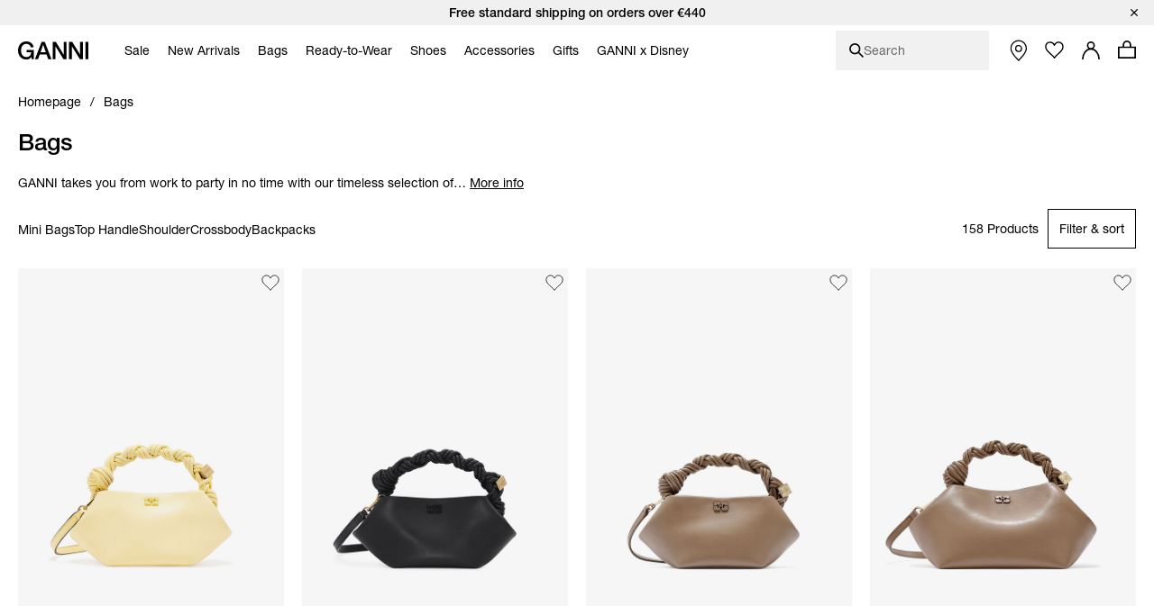

--- FILE ---
content_type: text/html;charset=UTF-8
request_url: https://www.ganni.com/en-lt/bags/
body_size: 63715
content:













<!DOCTYPE html>
<html
lang="en"
class="en-lt"
style="


"
>
<head>

<link rel="dns-prefetch preconnect" href="https://cdn.cquotient.com/js/v2" crossorigin="crossorigin" >
<link rel="dns-prefetch preconnect" href="https://p.cquotient.com" crossorigin="crossorigin" >
<link rel="dns-prefetch preconnect" href="https://www.google-analytics.com" crossorigin="crossorigin" >
<meta charset=UTF-8>
<meta http-equiv="x-ua-compatible" content="ie=edge">
<meta name="viewport" content="width=device-width, initial-scale=1">














    
        
            
                
            
            
                <meta name="robots" content="index, follow">
                
            
            
        
    



    <title>Women&#39;s Bags | Handbags, Totes &amp; Crossbody | GANNI LT</title>



<meta name="description"
	  content="Shop Bags at GANNI.com. Fast &amp; easy delivery on all orders.
      "/>


<style>
    footer {
        visibility: hidden;
    }
</style>
<link rel="preload" href="/on/demandware.static/Sites-ganni-Site/-/en_LT/v1769089278061/css/global.css" as="style" />
<link rel="stylesheet" href="/on/demandware.static/Sites-ganni-Site/-/en_LT/v1769089278061/css/global.css" data-test="Search-Show" />

    <link rel="stylesheet" data-resource-load-type="postponed" data-resource-href="/on/demandware.static/Sites-ganni-Site/-/en_LT/v1769089278061/css/postponed.css" data-test="Search-Show" />



    <link rel="stylesheet" href="/on/demandware.static/Sites-ganni-Site/-/en_LT/v1769089278061/css/page-search.css"  />



<script>
    window.analyticsProperties = {"event.minicart.open":"mini_cart_open","event.minicart.close":"mini_cart_close","event.minicart.remove":"mini_cart_remove","event.minicart.checkout":"mini_cart_checkout","event.minicart.basket":"mini_cart_view_basket","event.minicart.promoApplied":"mini_cart_promocode_applied","event.minicart.promoFailed":"invalid_coupon","event.search.results":"full_search","event.search.open":"mini_search_open","event.search.click":"mini_search_click","event.search.close":"mini_search_close","event.search.empty":"no_search_results","event.search.viewItemList":"view_item_list","event.product.viewItem":"view_item","event.product.info":"PDP_more_info","event.product.openPickup":"find_in_store_open","event.product.openSizeGuide":"size_guide_open","event.product.clickSizeGuide":"size_guide_click","event.product.clickNotifyMe":"oos_notify_me_click","event.product.clickWaitlistBtn":"waitlist_btn_click","event.product.submitPickup":"find_in_store_complete","event.product.submitWaitList":"event.product.submitWaitList","event.product.addToCart":"add_to_cart","event.cart.view":"view_cart","event.cart.removeProduct":"remove_from_cart","event.listing.applySort":"sorting","event.listing.openFilters":"filters_opened","event.listing.appliedFilters":"filters_applied","event.listing.viewProducts":"filters_view_products","event.listing.clearFilters":"filters_clear_selection","event.checkout.personal":"checkout_personal_info","event.checkout.begin":"begin_checkout","event.checkout.delivery":"checkout_delivery","event.checkout.delivery.submit":"add_shipping_info","event.checkout.payment.submit":"add_payment_info","event.checkout.payment.error":"payment_error","event.checkout.purchase":"purchase","event.tile.selectItem":"select_item","event.other.changeCart":"cart_changes","event.other.changeCart.action.size":"size","event.other.changeCart.action.quantity":"quantity","event.other.clickNavigation":"menu_click","event.other.changeLocale":"selector_country","event.other.changeLanguage":"selector_language","event.other.checkoutOverlay":"checkout_overlay","event.other.checkoutOverlay.clicktype.login":"log in","event.other.checkoutOverlay.clicktype.close":"close","event.other.submitNewsletter":"newsletter_signup","event.other.submitNewsletter.formtype.footer":"footer","event.other.submitNewsletter.formtype.oos":"oos_form","event.other.submitNewsletter.formtype.signupform":"sign_up_form","event.promotion.select":"select_promotion","event.giftcard.balance.successful":"giftcard_check_balance_successful","event.giftcard.balance.failed":"giftcard_check_balance_unsuccessful","event.giftcard.balance.another":"giftcard_check_another_balance","event.account.login":"login","event.account.password.forgot":"reset_your_password_start","event.account.password.reset":"reset_your_password_success","event.account.track.order":"track_your_order","event.account.menu.click":"my_account_menu","event.account.create":"sign_up","value.product.readMore":"Read more","value.product.tab1":"Details","value.product.tab2":"Free Shipping","value.product.tab3":"Size & Fit","value.product.tab4":"Care Guide","value.product.tab5":"Sustainability","value.product.tab6":"Complete The Look","value.product.tab7":"Collection {0}","value.sizeguide.tab1":"Fit","value.sizeguide.tab2":"Product Measurement","value.sizeguide.tab3":"Size Chart","value.sizeguide.tab4":"How To Measure","value.search.productClick":"suggested_products","value.search.seeAllResults":"see_all_results","value.search.suggestedSearches":"suggested_searches","analytics.listName.default":"Product Listing","analytics.listName.plp":"PLP","analytics.listName.search":"Search Results","analytics.listName.carousel":"Carousel","analytics.listName.search.flyout":"Search Flyout","analytics.listName.wishlist.page":"Wishlist","analytics.listName.wishlist.carousel":"Wishlist carousel","analytics.location.carousel":"carousel","analytics.location.search.flyout":"searchFlyout","event.wishlist.add":"add_to_wishlist","event.wishlist.error":"wishlist_error","event.wishlist.location":"wishlist","event.overlay.open":"overlay_open","event.overlay.type.notifyme":"notifyme","event.overlay.type.waitlist":"waitlist","event.overlay.success":"overlay_success"};
</script>





<!-- TEMPLATENAME: seo.isml -->





	
		<link rel="next" href="https://www.ganni.com/en-lt/bags/?start=20&amp;sz=20&amp;safg=g" />
	

		




	<link rel="canonical" href="https://www.ganni.com/en-lt/bags/" />






	<link rel="alternate" href="https://www.ganni.com/us/bags/" hreflang="en-us" />

	<link rel="alternate" href="https://www.ganni.com/en-ph/bags/" hreflang="en-ph" />

	<link rel="alternate" href="https://www.ganni.com/en-vn/bags/" hreflang="en-vn" />

	<link rel="alternate" href="https://www.ganni.com/en-rs/bags/" hreflang="en-rs" />

	<link rel="alternate" href="https://www.ganni.com/en-jp/bags/" hreflang="en-jp" />

	<link rel="alternate" href="https://www.ganni.com/en-hk/bags/" hreflang="en-hk" />

	<link rel="alternate" href="https://www.ganni.com/en-tw/bags/" hreflang="en-tw" />

	<link rel="alternate" href="https://www.ganni.com/en-is/bags/" hreflang="en-is" />

	<link rel="alternate" href="https://www.ganni.com/en-cl/bags/" hreflang="en-cl" />

	<link rel="alternate" href="https://www.ganni.com/en-za/bags/" hreflang="en-za" />

	<link rel="alternate" href="https://www.ganni.com/en-co/bags/" hreflang="en-co" />

	<link rel="alternate" href="https://www.ganni.com/en-my/bags/" hreflang="en-my" />

	<link rel="alternate" href="https://www.ganni.com/en-al/bags/" hreflang="en-al" />

	<link rel="alternate" href="https://www.ganni.com/en-mx/bags/" hreflang="en-mx" />

	<link rel="alternate" href="https://www.ganni.com/en-as/bags/" hreflang="en-as" />

	<link rel="alternate" href="https://www.ganni.com/en-ar/bags/" hreflang="en-ar" />

	<link rel="alternate" href="https://www.ganni.com/en-pa/bags/" hreflang="en-pa" />

	<link rel="alternate" href="https://www.ganni.com/en-cy/bags/" hreflang="en-cy" />

	<link rel="alternate" href="https://www.ganni.com/en-pe/bags/" hreflang="en-pe" />

	<link rel="alternate" href="https://www.ganni.com/en-th/bags/" hreflang="en-th" />

	<link rel="alternate" href="https://www.ganni.com/en-bz/bags/" hreflang="en-bz" />

	<link rel="alternate" href="https://www.ganni.com/en-ca/bags/" hreflang="en-ca" />

	<link rel="alternate" href="https://www.ganni.com/en-ge/bags/" hreflang="en-ge" />

	<link rel="alternate" href="https://www.ganni.com/en-id/bags/" hreflang="en-id" />

	<link rel="alternate" href="https://www.ganni.com/en-eg/bags/" hreflang="en-eg" />

	<link rel="alternate" href="https://www.ganni.com/en-in/bags/" hreflang="en-in" />

	<link rel="alternate" href="https://www.ganni.com/en-uy/bags/" hreflang="en-uy" />

	<link rel="alternate" href="https://www.ganni.com/en-ad/bags/" hreflang="en-ad" />

	<link rel="alternate" href="https://www.ganni.com/da-fo/tasker/" hreflang="da-fo" />

	<link rel="alternate" href="https://www.ganni.com/en-fo/bags/" hreflang="en-fo" />

	<link rel="alternate" href="https://www.ganni.com/en-sa/bags/" hreflang="en-sa" />

	<link rel="alternate" href="https://www.ganni.com/en-nz/bags/" hreflang="en-nz" />

	<link rel="alternate" href="https://www.ganni.com/en-bm/bags/" hreflang="en-bm" />

	<link rel="alternate" href="https://www.ganni.com/en-bs/bags/" hreflang="en-bs" />

	<link rel="alternate" href="https://www.ganni.com/en-br/bags/" hreflang="en-br" />

	<link rel="alternate" href="https://www.ganni.com/en-qa/bags/" hreflang="en-qa" />

	<link rel="alternate" href="https://www.ganni.com/en-ma/bags/" hreflang="en-ma" />

	<link rel="alternate" href="https://www.ganni.com/en-sg/bags/" hreflang="en-sg" />

	<link rel="alternate" href="https://www.ganni.com/en/bags/" hreflang="x-default" />

	<link rel="alternate" href="https://www.ganni.com/fr-fr/sacs/" hreflang="fr-fr" />

	<link rel="alternate" href="https://www.ganni.com/en-cz/bags/" hreflang="en-cz" />

	<link rel="alternate" href="https://www.ganni.com/de/taschen/" hreflang="de" />

	<link rel="alternate" href="https://www.ganni.com/en-nl/bags/" hreflang="en-nl" />

	<link rel="alternate" href="https://www.ganni.com/en-ro/bags/" hreflang="en-ro" />

	<link rel="alternate" href="https://www.ganni.com/en-pl/bags/" hreflang="en-pl" />

	<link rel="alternate" href="https://www.ganni.com/da/tasker/" hreflang="da" />

	<link rel="alternate" href="https://www.ganni.com/en-de/bags/" hreflang="en-de" />

	<link rel="alternate" href="https://www.ganni.com/en-no/bags/" hreflang="en-no" />

	<link rel="alternate" href="https://www.ganni.com/en-bg/bags/" hreflang="en-bg" />

	<link rel="alternate" href="https://www.ganni.com/en-pt/bags/" hreflang="en-pt" />

	<link rel="alternate" href="https://www.ganni.com/en-be/bags/" hreflang="en-be" />

	<link rel="alternate" href="https://www.ganni.com/en-fi/bags/" hreflang="en-fi" />

	<link rel="alternate" href="https://www.ganni.com/en-kr/bags/" hreflang="en-kr" />

	<link rel="alternate" href="https://www.ganni.com/en-es/bags/" hreflang="en-es" />

	<link rel="alternate" href="https://www.ganni.com/en-gr/bags/" hreflang="en-gr" />

	<link rel="alternate" href="https://www.ganni.com/en-it/bags/" hreflang="en-it" />

	<link rel="alternate" href="https://www.ganni.com/fr-ch/sacs/" hreflang="fr-ch" />

	<link rel="alternate" href="https://www.ganni.com/en-au/bags/" hreflang="en-au" />

	<link rel="alternate" href="https://www.ganni.com/en-at/bags/" hreflang="en-at" />

	<link rel="alternate" href="https://www.ganni.com/en-sk/bags/" hreflang="en-sk" />

	<link rel="alternate" href="https://www.ganni.com/nb-no/vesker/" hreflang="nb-no" />

	<link rel="alternate" href="https://www.ganni.com/en-ie/bags/" hreflang="en-ie" />

	<link rel="alternate" href="https://www.ganni.com/en-gb/bags/" hreflang="en-gb" />

	<link rel="alternate" href="https://www.ganni.com/de-ch/taschen/" hreflang="de-ch" />

	<link rel="alternate" href="https://www.ganni.com/en-ee/bags/" hreflang="en-ee" />

	<link rel="alternate" href="https://www.ganni.com/en-ch/bags/" hreflang="en-ch" />

	<link rel="alternate" href="https://www.ganni.com/sv-se/vaskor/" hreflang="sv-se" />

	<link rel="alternate" href="https://www.ganni.com/en-ae/bags/" hreflang="en-ae" />

	<link rel="alternate" href="https://www.ganni.com/en-hr/bags/" hreflang="en-hr" />

	<link rel="alternate" href="https://www.ganni.com/en-lv/bags/" hreflang="en-lv" />

	<link rel="alternate" href="https://www.ganni.com/en-lu/bags/" hreflang="en-lu" />

	<link rel="alternate" href="https://www.ganni.com/en-lt/bags/" hreflang="en-lt" />

	<link rel="alternate" href="https://www.ganni.com/en-dk/bags/" hreflang="en-dk" />

	<link rel="alternate" href="https://www.ganni.com/en-hu/bags/" hreflang="en-hu" />

	<link rel="alternate" href="https://www.ganni.com/de-at/taschen/" hreflang="de-at" />

	<link rel="alternate" href="https://www.ganni.com/en-fr/bags/" hreflang="en-fr" />

	<link rel="alternate" href="https://www.ganni.com/en-se/bags/" hreflang="en-se" />

	<link rel="alternate" href="https://www.ganni.com/fr-be/sacs/" hreflang="fr-be" />

	<link rel="alternate" href="https://www.ganni.com/en-si/bags/" hreflang="en-si" />








	
		<meta property="og:title" content="Women's Bags | Handbags, Totes &amp; Crossbody | GANNI LT" />
	
	
		<meta property="og:type" content="category" />
	
	
	
		<meta property="og:image" content="https://www.ganni.com/on/demandware.static/-/Sites/default/dwcfb5b867/25-3-url.jpg" />
	
	
		<meta property="og:description" content="Shop Bags at GANNI.com. Fast &amp; easy delivery on all orders." />
	
	
		<meta property="og:site_name" content="Ganni a/s" />
	

	
	
		<meta itemprop="name" content="Women's Bags | Handbags, Totes &amp; Crossbody | GANNI LT" />
	
	
		<meta itemprop="description" content="Shop Bags at GANNI.com. Fast &amp; easy delivery on all orders." />
	
	
		<meta itemprop="image" content="https://www.ganni.com/on/demandware.static/-/Sites/default/dwcfb5b867/25-3-url.jpg" />
	

	
	
		<meta name="twitter:card" content="summary" />
	
	
		<meta name="twitter:title" content="Women's Bags | Handbags, Totes &amp; Crossbody | GANNI LT" />
	
	
		<meta name="twitter:description" content="Shop Bags at GANNI.com. Fast &amp; easy delivery on all orders." />
	
	
		<meta name="twitter:site" content="@ganni" />
	
	
		<meta name="twitter:image:src" content="https://www.ganni.com/on/demandware.static/-/Sites/default/dwcfb5b867/25-3-url.jpg" />
	






<meta name="CurrentPipelineName" content="Search-Show" />


<link rel="icon" type="image/png" href="/on/demandware.static/Sites-ganni-Site/-/default/dw810d0cbf/images/favicon.ico" />



<script>
window.dataLayer = window.dataLayer || [];
var analytics = {
event: "genericInfo",
bu: "LT",
pageCategory: "Category page"
};
window.dataLayer.push(analytics);
</script>

<!-- Google Tag Manager -->
<script>(function(w,d,s,l,i){w[l]=w[l]||[];w[l].push({'gtm.start':new Date().getTime(),event:'gtm.js'});var f=d.getElementsByTagName(s)[0],j=d.createElement(s);j.async=true;j.src="https://tracking.ganni.com/ddjnqqrhmkibe.js?"+i;f.parentNode.insertBefore(j,f);})(window,document,'script','dataLayer','473jr=aWQ9R1RNLU5OQzhXUDI%3D&apiKey=f0cd9d4f');</script>
<!-- End Google Tag Manager -->





<meta name="google-site-verification" content="T5Os7WWjfLkdib9mivDZyybxT2UEHU4M1LNs_oVvxSQ" />


<meta name="google-site-verification" content="41qvBrxdkd7pmxEL9nK2raQt9QzU1Y-KXqXiHUj5mm8" />





<script>
    if ('serviceWorker' in navigator) {
        window.addEventListener('load', function() {
            navigator.serviceWorker.register('/worker.js')
                .then(function(registration) {
                    console.log('[Service Worker] Registered ! ');
                });
        });
    }
</script>

<script>
    window.universal_variable = {};
</script>
<!--[if gt IE 9]><!-->
    
<!--<![endif]-->

<!--[ZenDesk script start]><!-->

<!--[ZenDesk script end]><!-->
<!--[VoCast script start]><!-->
<script type="text/javascript" src="https://presscloud.com/nr/lib/iframe-resizer/js/iframeResizer.min.js" defer></script>
<script>
    window.addEventListener("hashchange", function(){
        let elem = document.getElementById('digitalshowroom');
        if (elem) {
            elem.contentWindow.postMessage("route=" + location.hash, "*");
        }
    });

    reportDimentions = function(event){
        let element = document.getElementById('digitalshowroom')
        if (element) {
            var bounding = element.getBoundingClientRect();
            var elementWidth = parseInt(element.style.width, 10);
            var elementHeight = parseInt(element.style.height, 10);

            // Calculate the rect of the iframe that is currently visible on screen
            var visibleTop = bounding.top < 0 ? -bounding.top : 0;
            var visibleLeft = bounding.left < 0 ? -bounding.left : 0;
            var visibleWidth =  window.innerWidth - (bounding.left > 0 ? bounding.left : 0);
            if (visibleWidth > elementWidth) visibleWidth = elementWidth
            
            var visibleHeight = window.innerHeight - (bounding.top > 0 ? bounding.top : 0);
            if (visibleHeight > elementHeight) visibleHeight = elementHeight

            var visibleRect = { top: visibleTop, left: visibleLeft, width: visibleWidth, height: visibleHeight }
            document.getElementById('digitalshowroom').contentWindow.postMessage( { message: 'scroll', visibleRect: visibleRect } , "*");
        }
    }

    window.addEventListener("scroll", event =>reportDimentions(event));
    window.addEventListener("resize", event =>reportDimentions(event));

    document.addEventListener("DOMContentLoaded", function(event) {
        let elem = document.getElementById('digitalshowroom');
        if (elem) {
            elem.src = 'https://gannipress.presscloud.com/digitalshowroom' + location.hash;
        }
        let iframes = iFrameResize( { scrolling: true, checkOrigin: false, heightCalculationMethod: 'taggedElement'}, '#digitalshowroom');
        reportDimentions(event);
    });

    window.addEventListener("message", function(event){
        if (event.data && typeof event.data === 'string') {
            let routeString = "routeChanged="
            let hasRouteChanged = event.data.indexOf(routeString)

            if (hasRouteChanged !== -1) {
                let routeHash = "#"+ event.data.substring(routeString.length)
                if (routeHash !== location.hash) {
                    // console.info("Updating location.hash to '" + routeHash + "' (now:'"+location.hash+"') as instructed by message from iframe");
                    location.hash = routeHash
                }                   
            }
        }
    }, false);
</script>

<script type="text/javascript">
    window.addEventListener("hashchange", function(){
        let elem = document.getElementById('digitalwholesale');
        if (elem) {
            elem.contentWindow.postMessage("route=" + location.hash, "*");
        }
    });

    reportDimentions = function(event){
        let element = document.getElementById('digitalwholesale')
        if (element) {
            var bounding = element.getBoundingClientRect();
            var elementWidth = parseInt(element.style.width, 10);
            var elementHeight = parseInt(element.style.height, 10);

            var visibleTop = bounding.top < 0 ? -bounding.top : 0;
            var visibleLeft = bounding.left < 0 ? -bounding.left : 0;
            var visibleWidth =  window.innerWidth - (bounding.left > 0 ? bounding.left : 0);
            if (visibleWidth > elementWidth) visibleWidth = elementWidth;
            
            var visibleHeight = window.innerHeight - (bounding.top > 0 ? bounding.top : 0);
            if (visibleHeight > elementHeight) visibleHeight = elementHeight;

            var visibleRect = { top: visibleTop, left: visibleLeft, width: visibleWidth, height: visibleHeight };
            document.getElementById('digitalwholesale').contentWindow.postMessage( { message: 'scroll', visibleRect: visibleRect } , "*");
        }
    }

    window.addEventListener("scroll", event =>reportDimentions(event));
    window.addEventListener("resize", event =>reportDimentions(event));

    document.addEventListener("DOMContentLoaded", function(event) {
        let elem = document.getElementById('digitalwholesale');
        if (elem) {
            elem.src = 'https://ganniwholesale.presscloud.com/digitalshowroom' + location.hash;
        }
        var iframes = iFrameResize( { scrolling: true, checkOrigin: false, heightCalculationMethod: 'taggedElement'}, '#digitalwholesale');
        reportDimentions(event);
    });

    window.addEventListener("message", function(event){
        if (event.data && typeof event.data === 'string') {
            let routeString = "routeChanged="
            let hasRouteChanged = event.data.indexOf(routeString)

            if (hasRouteChanged !== -1) {
                let routeHash = "#"+ event.data.substring(routeString.length)
                if (routeHash !== location.hash) {
                    location.hash = routeHash
                }                   
            }
        }
    }, false);
</script>
<!--[VoCast script end]><!-->

<!-- START Rakuten Marketing Tracking -->
  <script type="text/javascript">
    (function (url) {
      /*Tracking Bootstrap Set Up DataLayer objects/properties here*/
      if(!window.DataLayer){
        window.DataLayer = {};
      }
      if(!DataLayer.events){
        DataLayer.events = {};
      }
      DataLayer.events.SPIVersion = DataLayer.events.SPIVersion || "3.4";
      DataLayer.events.SiteSection = "1";

      var loc, ct = document.createElement("script");
      ct.type = "text/javascript";
      ct.async = true; ct.src = url; loc = document.getElementsByTagName('script')[0];
      loc.parentNode.insertBefore(ct, loc);
      }(document.location.protocol + "//tag.rmp.rakuten.com/122240.ct.js"));
  </script>
<!-- END Rakuten Marketing Tracking -->

<script src="https://cdn.noibu.com/collect.js"></script>



<script type="text/javascript" src="https://try.abtasty.com/84794e12645a825d6be6cb4d78a5cd78.js"></script>

<!-- Klarna placement -->





<link rel="preload" href="/on/demandware.static/Sites-ganni-Site/-/en_LT/v1769089278061/js/critical.js" as="script" />
<script src="/on/demandware.static/Sites-ganni-Site/-/en_LT/v1769089278061/js/critical.js"></script>
<script defer data-resource-load-type="postponed" data-resource-src="/on/demandware.static/Sites-ganni-Site/-/en_LT/v1769089278061/js/global.js"></script>

    <script
        
            defer data-resource-load-type="postponed" data-resource-src="/on/demandware.static/Sites-ganni-Site/-/en_LT/v1769089278061/js/pageExperience.js"
        
        
    ></script>

    <script
        
            defer data-resource-load-type="postponed" data-resource-src="/on/demandware.static/Sites-ganni-Site/-/en_LT/v1769089278061/js/pageSearch.js"
        
        
    ></script>




<svg aria-hidden="true" focusable="false" class="d-none">
    <defs>
        
<symbol id="icon-close" viewBox="0 0 24 24">
    <path d="M24 1.2L22.8 0 12 10.8 1.2 0 0 1.2 10.8 12 0 22.8 1.2 24 12 13.2 22.8 24l1.2-1.2L13.2 12z"/>
</symbol>

<symbol id="icon-checkmark" viewBox="0 0 10 8">
    <path d="M8.63179 0C7.11348 1.5216 5.36646 3.26408 3.78772 4.84406L1.24748 2.68109L0 4.15494L3.21932 6.89136L3.8984 7.46982L4.52716 6.83602C6.24258 5.11692 8.28148 3.08542 10 1.36318L8.63179 0Z"/>
</symbol>

<symbol id="icon-plus" viewBox="0 0 11 11">
    <path fill-rule="evenodd" clip-rule="evenodd" d="M6 0H5V5H0V6H5V11H6V6H11V5H6V0Z"/>
</symbol>

<symbol id="icon-minus" viewBox="0 0 11 11">
    <rect y="5" width="11" height="1" fill="#111111"/>
</symbol>

<symbol id="icon-arrow-down" viewBox="0 0 12 18">
    <path d="M1 1L6 6L11 1" stroke="#111111"/>
</symbol>

<symbol id="icon-arrow-left" viewBox="0 0 16 16">
    <path d="M10.6992 13.771L4.40547 7.51184L10.6992 1.25268" stroke="black" stroke-width="1.48482" stroke-linecap="round"/>
</symbol>

<symbol id="icon-arrow-submit" viewBox="0 0 9 17">
    <path d="M0.744263 1.46484L8.08231 8.80289L0.744261 16.1409" stroke="#ffffff" stroke-width="1.16667" stroke-linecap="round"/>
</symbol>

<symbol id="icon-heart" viewBox="0 0 16 14">
    <path d="M4.4911 0.955224C4.98027 0.955224 5.86486 1.17868 7.29984 2.52372L8.01114 3.19112L8.71155 2.51332C9.70787 1.54952 10.7674 0.950933 11.4779 0.950933C12.4357 0.950933 13.1904 1.26285 13.9265 1.9621C14.6198 2.62125 15.0022 3.49759 15.0022 4.42955C15.0022 5.36216 14.6206 6.23916 13.9194 6.90524C13.8623 6.96069 10.8479 10.0587 8.32157 12.6549C8.20258 12.7627 8.06626 12.7795 7.9948 12.7795C7.92334 12.7795 7.78851 12.7633 7.67018 12.659C7.0546 12.007 2.5932 7.28251 2.07449 6.78839C1.38002 6.12858 0.998298 5.25159 0.998298 4.31914C0.998298 3.38735 1.38068 2.51068 2.07499 1.85104C2.74982 1.20822 3.54034 0.955224 4.4911 0.955224ZM4.4911 0.00445602C3.2974 0.00445602 2.2453 0.344429 1.36946 1.17852C-0.456487 2.91254 -0.456487 5.7254 1.36946 7.46075C1.89048 7.95684 6.95029 13.3177 6.95029 13.3177C7.23878 13.5928 7.61704 13.7298 7.99447 13.7298C8.37191 13.7298 8.74918 13.5928 9.03749 13.3177C9.03749 13.3177 14.5716 7.62892 14.6305 7.57182C16.4565 5.83598 16.4565 3.02312 14.6305 1.28909C13.725 0.427441 12.7122 0 11.4777 0C10.2985 0 8.9827 0.895481 8.00008 1.84625C6.98611 0.895646 5.71121 0.00445602 4.4911 0.00445602Z" fill="#111111"/>
</symbol>

<symbol id="icon-apple" viewBox="0 0 13 15">
    <path d="M10.3168 7.95385C10.3381 10.2195 12.3309 10.9735 12.3529 10.9831C12.3361 11.0363 12.0345 12.0575 11.3031 13.1124C10.6707 14.0245 10.0145 14.9332 8.98067 14.952C7.96485 14.9704 7.6382 14.3575 6.47683 14.3575C5.31581 14.3575 4.9529 14.9332 3.99131 14.9704C2.99342 15.0077 2.23354 13.9842 1.59596 13.0755C0.293155 11.2168 -0.702458 7.82316 0.634399 5.5324C1.29852 4.3948 2.48536 3.67443 3.77356 3.65596C4.75346 3.63751 5.67837 4.30653 6.2774 4.30653C6.87605 4.30653 8.00001 3.50198 9.18159 3.62014C9.67624 3.64045 11.0647 3.81732 11.9563 5.10521C11.8845 5.14916 10.2996 6.05969 10.3168 7.95386V7.95385ZM8.40767 2.39041C8.93746 1.75756 9.29404 0.876576 9.19676 0C8.43311 0.0302881 7.50969 0.50218 6.96195 1.13468C6.47106 1.69479 6.04115 2.59129 6.15715 3.45051C7.00832 3.5155 7.87786 3.02367 8.40767 2.39042" fill="black"/>
</symbol>

<symbol id="icon-trash" viewBox="0 0 20 20">
    <g>
        <path d="M15.16,6.77l-1.04,11.5H6.24L5.2,6.77H15.16 M16.26,5.77H4.11l1.21,13.5h9.72L16.26,5.77L16.26,5.77z"/>
    </g>
    <rect x="3.77" y="3.08" width="12.82" height="2.03"/>
    <path d="M11.48,4.43h-2.6c-0.28,0-0.5-0.22-0.5-0.5v-1.7c0-0.27,0.22-0.5,0.5-0.5h2.6c0.27,0,0.5,0.22,0.5,0.5v1.7
        C11.98,4.2,11.76,4.43,11.48,4.43z"/>
    <g>
        <path d="M10.33,16.58h-0.3c-0.23,0-0.42-0.19-0.42-0.42V8.44c0-0.23,0.19-0.42,0.42-0.42h0.3c0.23,0,0.42,0.19,0.42,0.42v7.71
            C10.75,16.39,10.56,16.58,10.33,16.58z"/>
        <path d="M12.61,16.58h-0.3c-0.23,0-0.42-0.19-0.42-0.42V8.44c0-0.23,0.19-0.42,0.42-0.42h0.3c0.23,0,0.42,0.19,0.42,0.42v7.71
            C13.03,16.39,12.84,16.58,12.61,16.58z"/>
        <path d="M8.05,16.58h-0.3c-0.23,0-0.42-0.19-0.42-0.42V8.44c0-0.23,0.19-0.42,0.42-0.42h0.3c0.23,0,0.42,0.19,0.42,0.42v7.71
            C8.47,16.39,8.28,16.58,8.05,16.58z"/>
    </g>
</symbol>

<symbol id="icon-location" viewBox="0 0 16 21">
    <path d="M7.501 0C3.358 0 0 3.358 0 7.501c0 3.962 6.683 12.343 6.97 12.704.129.161.324.255.531.255.207 0 .403-.094.532-.255.286-.361 6.97-8.742 6.97-12.704C15.002 3.358 11.642 0 7.5 0zm0 9.547c-1.506 0-2.728-1.221-2.728-2.728 0-1.506 1.222-2.728 2.728-2.728 1.506 0 2.728 1.222 2.728 2.728 0 1.507-1.222 2.728-2.728 2.728z" transform="translate(-376 -570) translate(352 541) translate(24.5 29.25)"></path>
</symbol>

<symbol id="icon-globe" viewBox="0 0 20 20">
    <circle id="Oval" stroke="#FFFFFF" cx="10" cy="10" r="9.5"></circle>
    <ellipse id="Oval-Copy" stroke="#FFFFFF" cx="10" cy="10" rx="5.5" ry="9.5"></ellipse>
    <polygon id="Rectangle" fill="#FFFFFF" transform="translate(10.000000, 10.000000) rotate(90.000000) translate(-10.000000, -10.000000) " points="9.5 0.5 10.5 0.5 10.5 19.5 9.5 19.5"></polygon>
    <polygon id="Rectangle-Copy-4" fill="#FFFFFF" transform="translate(10.000000, 10.000000) rotate(90.000000) translate(-10.000000, -10.000000) " points="9.5 0.5 10.5 0.5 10.5 19.5 9.5 19.5"></polygon>
    <polygon id="Rectangle-Copy-5" fill="#FFFFFF" transform="translate(10.000000, 5.500000) rotate(90.000000) translate(-10.000000, -5.500000) " points="9.5 -3 10.5 -3 10.5 14 9.5 14"></polygon>
    <polygon id="Rectangle-Copy-6" fill="#FFFFFF" transform="translate(10.000000, 14.500000) rotate(90.000000) translate(-10.000000, -14.500000) " points="9.5 6 10.5 6 10.5 23 9.5 23"></polygon>
    <rect id="Rectangle-Copy-3" fill="#FFFFFF" x="9.5" y="0.5" width="1" height="19"></rect>
</symbol>

<symbol id="icon-smile" viewBox="0 0 19 19">
    <g id="Nav-finals" stroke="none" stroke-width="1" fill="none" fill-rule="evenodd">
        <g id="Header-MB-NEW-ICONS" transform="translate(-219.000000, -80.000000)">
            <g id="Group-13" transform="translate(220.000000, 81.000000)">
                <path d="M16.611047,8.33344512 C16.5961298,12.9203712 12.8648172,16.6266778 8.27721523,16.6111822 C3.69028915,16.5955891 -0.015341568,12.8642765 0.00015402658,8.2773504 C0.015747072,3.69042432 3.74638387,-0.01588224 8.33330995,0.000284883516 C12.9209119,0.0152064 16.6265426,3.74651904 16.611047,8.33344512 Z" id="Stroke-1" stroke="#ffffff" stroke-width="1.35168"></path>
                <path d="M11.1112151,6.52503245 C11.2132669,7.98957773 10.8212797,9.20946893 10.2360023,9.25001933 C9.65004902,9.29124557 9.09248102,8.13758669 8.99042918,6.67304141 C8.8877015,5.20917197 9.28036454,3.98860493 9.86564198,3.94805453 C10.4515953,3.90682829 11.0091633,5.06116301 11.1112151,6.52503245" id="Fill-3" fill="#ffffff"></path>
                <path d="M7.39936666,6.783744 C7.5014185,8.24828928 7.1094313,9.46885632 6.52415386,9.50940672 C5.93820058,9.54995712 5.38063258,8.39629824 5.27858074,6.9324288 C5.17585306,5.46788352 5.5685161,4.24731648 6.15379354,4.20676608 C6.73974682,4.16621568 7.29731482,5.31987456 7.39936666,6.783744" id="Fill-5" fill="#ffffff"></path>
                <path d="M13.0974413,9.0494976 C13.0089062,11.5244237 11.1084442,13.2201062 8.69231616,13.4133965 C7.52243712,13.5080141 6.36337152,13.2566016 5.432064,12.5152051 C4.5163008,11.7866496 3.91209984,10.7276083 3.48767232,9.65505024 C3.25112832,9.05490432 2.27048448,9.3164544 2.51040768,9.92403456 C3.02674944,11.231785 3.7390848,12.4807373 4.8677376,13.351895 C6.00382464,14.2291354 7.42714368,14.5582694 8.845056,14.4136397 C11.764009,14.1149184 14.0037427,12.0475238 14.1112013,9.0494976 C14.1348557,8.397312 13.1210957,8.39798784 13.0974413,9.0494976" id="Fill-7" fill="#ffffff"></path>
            </g>
        </g>
    </g>
</symbol>

<symbol id="icon-filter" viewBox="0 0 19 9">
    <path d="M7.38889 8.83366H11.6111V7.38921H7.38889V8.83366ZM0 0.166992V1.61144H19V0.166992H0ZM3.16667 5.22255H15.8333V3.7781H3.16667V5.22255Z" fill="black"/>
</symbol>

<symbol id="icon-logo" viewBox="0 0 643 164">
    <path d="M144.44,78.16H78.5v20.92h40.84c-0.08,6.13-1.12,12.2-3.09,18c-1.74,5.17-4.64,9.87-8.47,13.76c-3.9,3.86-8.61,6.81-13.78,8.64c-6.02,2.07-12.36,3-18.72,2.75c-8.37,0-15.6-1.69-21.69-5.06c-5.96-3.26-11.06-7.9-14.86-13.54c-3.92-5.88-6.79-12.4-8.48-19.27c-3.66-14.44-3.66-29.56,0-44c1.69-6.86,4.56-13.38,8.48-19.27c3.8-5.65,8.91-10.3,14.88-13.57c6.09-3.37,13.32-5.06,21.69-5.06c4.84-0.01,9.66,0.66,14.31,2c4.42,1.26,8.59,3.27,12.33,5.94c7.69,5.49,12.72,13.96,13.87,23.34h26.86c-0.83-8.22-3.38-16.17-7.48-23.34c-3.81-6.57-8.91-12.3-15-16.84c-6.2-4.57-13.16-8.01-20.56-10.15C91.73,1.11,83.53-0.04,75.3,0C63.56,0,53.02,2.2,43.7,6.61c-9.07,4.2-17.15,10.27-23.7,17.83c-6.57,7.71-11.61,16.6-14.83,26.2C1.69,60.85-0.06,71.57,0,82.35C-0.07,93.21,1.68,104,5.17,114.27c3.22,9.6,8.26,18.5,14.83,26.2c6.53,7.55,14.62,13.59,23.7,17.73c9.33,4.32,19.87,6.48,31.6,6.49c9.54,0,17.98-1.61,25.32-4.84c7.34-3.23,14.67-9.03,22-17.4l2.78,18.5h19V78.16H144.44zM305.31,161L244.76,3.74h-29.29L155.14,161h28.41l14.75-41.62h62.75L275.8,161H305.31z M253.78,98.42h-48l23.78-67.59h0.66L253.78,98.42L253.78,98.42z M316.42,160.95h26.2V45.36h0.66l71.55,115.59h29.07V3.74h-26.2v115.82h-0.44L345.48,3.74h-29.06V160.95L316.42,160.95z M466.35,160.95h26.2V45.36h0.66l71.56,115.59h29.07V3.74h-26.21v115.82h-0.44L495.42,3.74h-29.07V160.95L466.35,160.95z M616.36,160.95h27.52V3.74h-27.52V160.95L616.36,160.95z"></path>
</symbol>

<symbol id="icon-login" viewBox="0 0 19 19">
    <g id="Nav-finals" stroke="none" stroke-width="1" fill="none" fill-rule="evenodd">
        <g id="Header-MB-NEW-ICONS" transform="translate(-219.000000, -80.000000)">
            <g id="Group-13" transform="translate(220.000000, 81.000000)">
                <path d="M16.611047,8.33344512 C16.5961298,12.9203712 12.8648172,16.6266778 8.27721523,16.6111822 C3.69028915,16.5955891 -0.015341568,12.8642765 0.00015402658,8.2773504 C0.015747072,3.69042432 3.74638387,-0.01588224 8.33330995,0.000284883516 C12.9209119,0.0152064 16.6265426,3.74651904 16.611047,8.33344512 Z" id="Stroke-1" stroke="#000" stroke-width="1.35168"></path>
                <path d="M11.1112151,6.52503245 C11.2132669,7.98957773 10.8212797,9.20946893 10.2360023,9.25001933 C9.65004902,9.29124557 9.09248102,8.13758669 8.99042918,6.67304141 C8.8877015,5.20917197 9.28036454,3.98860493 9.86564198,3.94805453 C10.4515953,3.90682829 11.0091633,5.06116301 11.1112151,6.52503245" id="Fill-3" fill="#000"></path>
                <path d="M7.39936666,6.783744 C7.5014185,8.24828928 7.1094313,9.46885632 6.52415386,9.50940672 C5.93820058,9.54995712 5.38063258,8.39629824 5.27858074,6.9324288 C5.17585306,5.46788352 5.5685161,4.24731648 6.15379354,4.20676608 C6.73974682,4.16621568 7.29731482,5.31987456 7.39936666,6.783744" id="Fill-5" fill="#000"></path>
                <path d="M13.0974413,9.0494976 C13.0089062,11.5244237 11.1084442,13.2201062 8.69231616,13.4133965 C7.52243712,13.5080141 6.36337152,13.2566016 5.432064,12.5152051 C4.5163008,11.7866496 3.91209984,10.7276083 3.48767232,9.65505024 C3.25112832,9.05490432 2.27048448,9.3164544 2.51040768,9.92403456 C3.02674944,11.231785 3.7390848,12.4807373 4.8677376,13.351895 C6.00382464,14.2291354 7.42714368,14.5582694 8.845056,14.4136397 C11.764009,14.1149184 14.0037427,12.0475238 14.1112013,9.0494976 C14.1348557,8.397312 13.1210957,8.39798784 13.0974413,9.0494976" id="Fill-7" fill="#000"></path>
            </g>
        </g>
    </g>
</symbol>

<symbol id="icon-search" viewBox="0 0 20 19">
    <g id="Nav-finals" stroke="none" stroke-width="1" fill="none" fill-rule="evenodd">
        <g id="Header-MB-NEW-ICONS" transform="translate(-260.000000, -80.000000)">
            <g id="Group-5" transform="translate(261.000000, 81.000000)">
                <path d="M13.8116014,6.86998118 C13.8116014,10.6269757 10.7351777,13.6716349 6.93966029,13.6716349 C3.14414285,13.6716349 0.067719168,10.6269757 0.067719168,6.86998118 C0.067719168,3.11298662 3.14414285,0.067651584 6.93966029,0.067651584 C10.7351777,0.067651584 13.8116014,3.11298662 13.8116014,6.86998118 Z" id="Stroke-1" stroke="#000000" stroke-width="1.486848"></path>
                <path d="M11.6085658,12.1347748 C13.3711565,13.8135613 15.134423,15.4936996 16.8970138,17.173162 C17.5268966,17.7733079 18.4838861,16.8190218 17.8526515,16.2175242 L12.5642035,11.1784612 C11.9343206,10.5783153 10.9773312,11.5326013 11.6085658,12.1347748" id="Fill-3" fill="#000000"></path>
            </g>
        </g>
    </g>
</symbol>

<symbol id="icon-bag" viewBox="0 0 18 19">
    <g id="Nav-finals" stroke="none" stroke-width="1" fill="none" fill-rule="evenodd">
        <g id="Header-MB-NEW-ICONS" transform="translate(-304.000000, -80.000000)" stroke="#000000" stroke-width="1.275">
            <g id="Group-5" transform="translate(304.000000, 80.000000)">
                <path d="M14.78439,17.45067 L2.33529,17.45067 C1.39774,17.45067 0.63699,16.68992 0.63699,15.75237 L0.63699,5.12397 C0.63699,4.18642 1.39774,3.42567 2.33529,3.42567 L14.78439,3.42567 C15.72279,3.42567 16.48269,4.18642 16.48269,5.12312 L16.48269,15.75237 C16.48269,16.68992 15.72279,17.45067 14.78439,17.45067 Z" id="Stroke-1"></path>
                <path d="M5.585095,3.6125 C5.585095,1.96945 6.917045,0.6375 8.560095,0.6375 C10.203145,0.6375 11.535095,1.96945 11.535095,3.6125" id="Stroke-3"></path>
            </g>
        </g>
    </g>
</symbol>

<symbol id="icon-hamburger" viewBox="0 0 17 13">
    <g id="Nav-finals" stroke="none" stroke-width="1" fill="none" fill-rule="evenodd">
        <g id="Header-MB-NEW-ICONS" transform="translate(-346.000000, -83.000000)" fill="#000000">
            <g id="Group-8" transform="translate(346.000000, 83.000000)">
                <g id="Group-6" transform="translate(0.000186, 0.000270)">
                    <path d="M0.870904497,1.6896 L15.4264706,1.6896 C16.5138971,1.6896 16.5152488,-1.49880108e-13 15.4264706,-1.49880108e-13 L0.870904497,-1.49880108e-13 C-0.215846223,-1.49880108e-13 -0.217873743,1.6896 0.870904497,1.6896" id="Fill-1"></path>
                    <path d="M0.899965617,7.23162317 L15.3974095,7.23162317 C16.484836,7.23162317 16.4861877,5.54202317 15.3974095,5.54202317 L0.899965617,5.54202317 C-0.187460943,5.54202317 -0.188812623,7.23162317 0.899965617,7.23162317" id="Fill-3"></path>
                    <path d="M0.815823537,12.4885094 L15.4815515,12.4885094 C16.5689781,12.4885094 16.5710056,10.7989094 15.4815515,10.7989094 L0.815823537,10.7989094 C-0.270927183,10.7989094 -0.272954703,12.4885094 0.815823537,12.4885094" id="Fill-5"></path>
                </g>
            </g>
        </g>
    </g>
</symbol>

<symbol id="icon-play" viewBox="0 0 40 40">
    <circle id="Oval" fill="#FFFFFF" cx="20" cy="20" r="20"></circle>
    <path d="M25.0471948,11.8278493 C24.9421471,11.7547806 24.8092246,11.7217863 24.6733264,11.7461854 L8.97194052,14.5652087 C8.87146846,14.5832474 8.77892467,14.6316059 8.70674424,14.7037864 C8.60911316,14.8014174 8.56029763,14.9293786 8.56029763,15.0573398 C8.56029763,15.1853009 8.60911316,15.3132621 8.70674424,15.4108931 L21.5891069,28.2932558 C21.6612873,28.3654362 21.7538311,28.4137947 21.8543031,28.4318335 C21.9902014,28.4562326 22.1231239,28.4232382 22.2281716,28.3501695 C22.3332193,28.2771008 22.4103922,28.1639577 22.4347913,28.0280595 L25.0471948,11.8278493 Z" id="Rectangle" stroke="#000000" fill="#000000" transform="translate(16.500000, 20.500000) rotate(45.000000) translate(-16.500000, -20.500000) "></path>
</symbol>

<symbol id="icon-provenance" viewBox="0 0 14 14">
    <path d="M6.38406 0.026533C2.97625 0.319443 0.252021 3.0987 0.0172705 6.51128C-0.0724395 7.7829 0.18856 9.0548 0.77183 10.1883C0.781721 10.2175 0.79584 10.2452 0.81375 10.2704C1.45687 11.4866 2.44387 12.4864 3.65157 13.145C4.85928 13.8037 6.2342 14.0921 7.6048 13.9742C10.9584 13.6908 13.6697 10.9977 13.971 7.6443C14.0642 6.62324 13.9322 5.59413 13.5843 4.62963C13.2364 3.66513 12.6811 2.78872 11.9576 2.06226C11.2341 1.3358 10.36 0.776993 9.3969 0.425243C8.4339 0.073493 7.4054 -0.062607 6.38406 0.026533ZM7.4544 0.631913C10.5895 0.849913 13.1337 3.3821 13.3662 6.51631C13.4518 7.6407 13.2371 8.7677 12.7441 9.7819H4.62902V8.5381C4.90471 8.6325 5.19447 8.6792 5.48586 8.6762C5.92071 8.6762 6.46175 8.5845 7.1129 8.3162C8.5141 7.7388 9.4755 8.2743 9.5163 8.2967C9.5631 8.3243 9.6164 8.339 9.6707 8.3394C9.725 8.3398 9.7785 8.3258 9.8256 8.2988C9.8728 8.2718 9.912 8.2329 9.9393 8.1859C9.9665 8.1389 9.9808 8.0855 9.9808 8.0311V3.98077C9.9808 3.92218 9.9641 3.8648 9.9327 3.81531C9.9014 3.76583 9.8566 3.72628 9.8036 3.70128C9.6152 3.6001 8.4622 3.04392 6.88039 3.69625C5.58702 4.22896 4.87718 3.96009 4.62957 3.8181C4.62828 3.76965 4.61558 3.72218 4.59252 3.67954C4.56946 3.6369 4.53667 3.6003 4.49683 3.5727C4.45698 3.5451 4.41119 3.52727 4.36317 3.52067C4.31515 3.51407 4.26625 3.51888 4.22044 3.5347C4.15854 3.55739 4.10534 3.59895 4.06833 3.65352C4.03132 3.70808 4.01239 3.77288 4.01419 3.83879V9.7819H1.25531C0.767031 8.774 0.55248 7.6555 0.63322 6.53846C0.71395 5.42147 1.08712 4.34537 1.71526 3.41824C2.34339 2.49111 3.20437 1.74557 4.21176 1.25649C5.21914 0.767413 6.33746 0.552013 7.4544 0.631913ZM4.62902 4.59565C4.62892 4.58377 4.63159 4.57204 4.63681 4.56138C4.64203 4.55071 4.64965 4.54141 4.65908 4.53419C4.66852 4.52698 4.6795 4.52207 4.69116 4.51983C4.70282 4.51759 4.71484 4.5181 4.72627 4.5213C5.21589 4.66832 6.00399 4.72421 7.1129 4.26753C8.1084 3.85723 8.8819 4.00872 9.2603 4.13896C9.2904 4.14947 9.3165 4.16913 9.3348 4.1952C9.3531 4.22127 9.3629 4.25242 9.3626 4.2843V7.4705C9.3626 7.4824 9.3599 7.4941 9.3546 7.5048C9.3493 7.5154 9.3416 7.5247 9.3321 7.5319C9.3227 7.5391 9.3117 7.544 9.3 7.5463C9.2883 7.5485 9.2763 7.548 9.2648 7.5448C8.7455 7.4056 7.9021 7.3212 6.87871 7.7438C5.71502 8.2234 5.02194 8.0529 4.71565 7.9115C4.68946 7.899 4.6674 7.8792 4.65205 7.8546C4.63671 7.8299 4.62872 7.8014 4.62902 7.7723V4.59565ZM7.0006 13.3845C5.92113 13.3839 4.8595 13.1095 3.91494 12.587C2.97039 12.0645 2.17378 11.3109 1.59961 10.3968H4.01251V11.4633C4.01068 11.5296 4.02978 11.5947 4.06711 11.6495C4.10444 11.7043 4.15809 11.7459 4.22044 11.7685C4.26693 11.7843 4.31652 11.7888 4.36509 11.7816C4.41367 11.7745 4.45984 11.7558 4.49978 11.7272C4.53971 11.6987 4.57227 11.661 4.59474 11.6173C4.61722 11.5736 4.62896 11.5253 4.62902 11.4761V10.3968H12.4015C11.8273 11.3109 11.0307 12.0644 10.0861 12.5869C9.1416 13.1094 8.08 13.3838 7.0006 13.3845Z"></path>
</symbol>



<symbol id="icon-payment-master" viewBox="0 0 47 32">
    <rect x="0.930159" y="0.275862" width="45.7931" height="31.0508" rx="1.93103" fill="white" stroke="#CAC3BD" stroke-width="0.551724"/>
    <path fill-rule="evenodd" clip-rule="evenodd" d="M17.6337 24.4055V25.5724V26.7392H17.1165V26.4559C16.9524 26.666 16.7035 26.7979 16.3651 26.7979C15.6981 26.7979 15.1752 26.2854 15.1752 25.5724C15.1752 24.8599 15.6981 24.3469 16.3651 24.3469C16.7035 24.3469 16.9524 24.4787 17.1165 24.6889V24.4055H17.6337ZM16.4314 24.8253C15.9836 24.8253 15.7097 25.1623 15.7097 25.5725C15.7097 25.9827 15.9836 26.3196 16.4314 26.3196C16.8592 26.3196 17.148 25.9972 17.148 25.5725C17.148 25.1478 16.8592 24.8253 16.4314 24.8253ZM35.1124 25.5725C35.1124 25.1623 35.3864 24.8253 35.8341 24.8253C36.2625 24.8253 36.5507 25.1478 36.5507 25.5725C36.5507 25.9972 36.2625 26.3196 35.8341 26.3196C35.3864 26.3196 35.1124 25.9827 35.1124 25.5725ZM37.039 23.4684V25.5724V26.7392H36.5212V26.4559C36.3571 26.666 36.1082 26.7979 35.7698 26.7979C35.1028 26.7979 34.5799 26.2854 34.5799 25.5724C34.5799 24.8599 35.1028 24.3469 35.7698 24.3469C36.1082 24.3469 36.3571 24.4787 36.5212 24.6889V23.4684H37.039ZM24.0547 24.8014C24.3879 24.8014 24.6021 25.0065 24.6568 25.3675H23.4224C23.4776 25.0305 23.6861 24.8014 24.0547 24.8014ZM22.8801 25.5724C22.8801 24.8448 23.3677 24.3469 24.0649 24.3469C24.7314 24.3469 25.1894 24.8448 25.1945 25.5724C25.1945 25.6405 25.1894 25.7042 25.1842 25.7674H23.4178C23.4925 26.1876 23.7961 26.3391 24.1293 26.3391C24.368 26.3391 24.622 26.2508 24.8214 26.0949L25.0749 26.4709C24.7861 26.7101 24.458 26.7979 24.0997 26.7979C23.3876 26.7979 22.8801 26.3145 22.8801 25.5724ZM30.31 25.5725C30.31 25.1623 30.584 24.8253 31.0317 24.8253C31.4595 24.8253 31.7483 25.1478 31.7483 25.5725C31.7483 25.9972 31.4595 26.3196 31.0317 26.3196C30.584 26.3196 30.31 25.9827 30.31 25.5725ZM32.236 24.4055V25.5724V26.7392H31.7188V26.4559C31.5541 26.666 31.3058 26.7979 30.9674 26.7979C30.3004 26.7979 29.7775 26.2854 29.7775 25.5724C29.7775 24.8599 30.3004 24.3469 30.9674 24.3469C31.3058 24.3469 31.5541 24.4787 31.7188 24.6889V24.4055H32.236ZM27.3899 25.5724C27.3899 26.2804 27.8923 26.7979 28.6591 26.7979C29.0173 26.7979 29.256 26.7196 29.5146 26.5196L29.2663 26.1094C29.072 26.2463 28.8681 26.3195 28.6437 26.3195C28.2307 26.3145 27.9271 26.0216 27.9271 25.5724C27.9271 25.1231 28.2307 24.8302 28.6437 24.8252C28.8681 24.8252 29.072 24.8984 29.2663 25.0353L29.5146 24.6252C29.256 24.4251 29.0173 24.3469 28.6591 24.3469C27.8923 24.3469 27.3899 24.8643 27.3899 25.5724ZM33.4306 24.688C33.5651 24.483 33.7593 24.346 34.0578 24.346C34.1626 24.346 34.3118 24.3656 34.4263 24.4098L34.2668 24.8881C34.1575 24.844 34.0481 24.8294 33.9433 24.8294C33.6049 24.8294 33.4358 25.044 33.4358 25.4302V26.7384H32.918V24.4047H33.4306V24.688ZM20.1934 24.5911C19.9444 24.4301 19.6015 24.3469 19.2233 24.3469C18.6206 24.3469 18.2327 24.6302 18.2327 25.094C18.2327 25.4746 18.5215 25.7093 19.0536 25.7825L19.2979 25.8166C19.5816 25.8557 19.7155 25.9289 19.7155 26.0608C19.7155 26.2413 19.5263 26.3441 19.1732 26.3441C18.8149 26.3441 18.5563 26.2318 18.382 26.0999L18.1382 26.495C18.4218 26.7001 18.7801 26.7979 19.168 26.7979C19.855 26.7979 20.2532 26.4804 20.2532 26.0362C20.2532 25.626 19.9399 25.4114 19.4221 25.3382L19.1783 25.3036C18.9544 25.2745 18.775 25.2309 18.775 25.0744C18.775 24.9034 18.9442 24.8012 19.2279 24.8012C19.5315 24.8012 19.8254 24.9135 19.9695 25.0012L20.1934 24.5911ZM26.2407 24.688C26.3745 24.483 26.5688 24.346 26.8673 24.346C26.9721 24.346 27.1213 24.3656 27.2358 24.4098L27.0763 24.8881C26.9669 24.844 26.8576 24.8294 26.7528 24.8294C26.4144 24.8294 26.2452 25.044 26.2452 25.4302V26.7384H25.728V24.4047H26.2407V24.688ZM22.4531 24.4055H21.6072V23.6975H21.0843V24.4055H20.6018V24.8694H21.0843V25.9339C21.0843 26.4754 21.2984 26.7979 21.9102 26.7979C22.1347 26.7979 22.3933 26.7297 22.5573 26.6174L22.4081 26.1826C22.2537 26.2703 22.0845 26.3145 21.9501 26.3145C21.6915 26.3145 21.6072 26.158 21.6072 25.9239V24.8694H22.4531V24.4055ZM14.7179 25.2734V26.738H14.195V25.4393C14.195 25.0437 14.0258 24.8241 13.6727 24.8241C13.3292 24.8241 13.0905 25.0392 13.0905 25.4444V26.738H12.5676V25.4393C12.5676 25.0437 12.3939 24.8241 12.0504 24.8241C11.6966 24.8241 11.4677 25.0392 11.4677 25.4444V26.738H10.9453V24.4044H11.4631V24.6922C11.6573 24.4189 11.9057 24.3457 12.1597 24.3457C12.5232 24.3457 12.7818 24.5022 12.9458 24.7609C13.1651 24.4335 13.4784 24.3407 13.782 24.3457C14.3596 24.3508 14.7179 24.7218 14.7179 25.2734Z" fill="#231F20"/>
    <path d="M27.8587 20.4404H20.0195V6.61963H27.8587V20.4404Z" fill="#FF5F00"/>
    <path d="M20.5168 13.5301C20.5168 10.7265 21.8549 8.22916 23.9385 6.61976C22.4148 5.44288 20.4918 4.74044 18.4018 4.74044C13.4541 4.74044 9.44336 8.67566 9.44336 13.5301C9.44336 18.3846 13.4541 22.3198 18.4018 22.3198C20.4918 22.3198 22.4148 21.6174 23.9385 20.4405C21.8549 18.8311 20.5168 16.3337 20.5168 13.5301Z" fill="#EB001B"/>
    <path d="M38.4332 13.5301C38.4332 18.3846 34.4225 22.3198 29.4748 22.3198C27.3849 22.3198 25.4618 21.6174 23.9375 20.4405C26.0217 18.8311 27.3598 16.3337 27.3598 13.5301C27.3598 10.7265 26.0217 8.22916 23.9375 6.61976C25.4618 5.44288 27.3849 4.74044 29.4748 4.74044C34.4225 4.74044 38.4332 8.67566 38.4332 13.5301Z" fill="#F79E1B"/>
</symbol>

<symbol id="icon-payment-visa" viewBox="0 0 47 32">
    <rect x="0.275862" y="0.275862" width="45.7931" height="31.0508" rx="1.93103" fill="white" stroke="#CAC3BD" stroke-width="0.551724"/>
    <path d="M20.5757 21.6737H17.4902L19.4201 10.6123H22.5055L20.5757 21.6737Z" fill="#15195A"/>
    <path d="M31.7616 10.883C31.153 10.6592 30.1877 10.4121 28.9941 10.4121C25.9471 10.4121 23.8013 11.9183 23.7882 14.0716C23.7629 15.6604 25.3244 16.5428 26.4924 17.0725C27.6861 17.6138 28.0919 17.9671 28.0919 18.4496C28.0798 19.1907 27.1273 19.5323 26.239 19.5323C25.0071 19.5323 24.347 19.3562 23.3439 18.9439L22.9376 18.7671L22.5059 21.2502C23.2295 21.5558 24.5628 21.827 25.9471 21.8389C29.1846 21.8389 31.2923 20.356 31.3173 18.0613C31.3296 16.8021 30.5051 15.8373 28.7273 15.0488C27.6482 14.5427 26.9873 14.2014 26.9873 13.6836C26.9999 13.2128 27.5462 12.7306 28.7645 12.7306C29.7675 12.707 30.5045 12.9305 31.0629 13.1542L31.3419 13.2716L31.7616 10.883Z" fill="#15195A"/>
    <path fill-rule="evenodd" clip-rule="evenodd" d="M37.2857 10.6123H39.6723L42.1616 21.6736H39.3047C39.3047 21.6736 39.0251 20.4026 38.9365 20.0143H34.975C34.8604 20.3083 34.3274 21.6736 34.3274 21.6736H31.0898L35.673 11.5301C35.9905 10.8122 36.5497 10.6123 37.2857 10.6123ZM37.0959 14.6599C37.0959 14.6599 36.1181 17.1194 35.864 17.7548H38.4286C38.3018 17.2018 37.7175 14.554 37.7175 14.554L37.5018 13.6009C37.411 13.8464 37.2797 14.1838 37.1911 14.4114C37.1311 14.5657 37.0907 14.6695 37.0959 14.6599Z" fill="#15195A"/>
    <path fill-rule="evenodd" clip-rule="evenodd" d="M11.8934 18.1551L14.9151 10.6123H18.1778L13.3279 21.662H10.065L7.31542 12.0523C6.36594 11.5375 5.28217 11.1234 4.07031 10.8362L4.1211 10.6127H9.08539C9.75828 10.636 10.3043 10.836 10.4819 11.5425L11.5565 16.6045C11.5588 16.6115 11.561 16.6184 11.5632 16.6254L11.8934 18.1551Z" fill="#15195A"/>
</symbol>

<symbol id="icon-payment-amex" viewBox="0 0 47 32">
    <rect x="0.586409" y="0.275862" width="45.7931" height="31.0508" rx="1.93103" fill="#006FCF" stroke="#F3F3F3" stroke-width="0.551724"/>
    <path fill-rule="evenodd" clip-rule="evenodd" d="M9.78963 22.8275V16.3217H17.2397L18.039 17.2851L18.8647 16.3217H45.9066V22.3788C45.9066 22.3788 45.1994 22.821 44.3815 22.8275H29.4079L28.5067 21.8019V22.8275H25.5536V21.0768C25.5536 21.0768 25.1502 21.3212 24.278 21.3212H23.2728V22.8275H18.8015L18.0034 21.8434L17.193 22.8275H9.78963ZM1.10938 11.4183L2.78558 7.79688H5.68441L6.63568 9.82546V7.79688H10.2392L10.8055 9.26308L11.3545 7.79688H27.5305V8.53398C27.5305 8.53398 28.3809 7.79688 29.7784 7.79688L35.0269 7.81387L35.9617 9.81591V7.79688H38.9773L39.8073 8.94688V7.79688H42.8506V14.3027H39.8073L39.0119 13.1489V14.3027H34.5813L34.1358 13.2771H32.9447L32.5064 14.3027H29.5017C28.2992 14.3027 27.5305 13.5806 27.5305 13.5806V14.3027H23.0002L22.101 13.2771V14.3027H5.25497L4.80971 13.2771H3.62242L3.18032 14.3027H1.10938V11.4183ZM1.11915 13.4701L3.37999 8.59882H5.09399L7.35266 13.4701H5.84832L5.43333 12.4947H3.00822L2.59107 13.4701H1.11915ZM4.95411 11.4371L4.21491 9.73252L3.47355 11.4371H4.95411ZM7.50741 13.4697V8.59834L9.59909 8.60554L10.8157 11.7463L12.0031 8.59834H14.0781V13.4697H12.764V9.88027L11.3709 13.4697H10.2184L8.82155 9.88027V13.4697H7.50741ZM14.9783 13.4697V8.59834H19.2665V9.68798H16.3062V10.5212H19.1973V11.5468H16.3062V12.4121H19.2665V13.4697H14.9783ZM20.0264 13.4701V8.59882H22.9508C23.9198 8.59882 24.788 9.1541 24.788 10.1792C24.788 11.0555 24.056 11.62 23.3464 11.6755L25.0755 13.4701H23.4696L21.8939 11.7395H21.3406V13.4701H20.0264ZM22.8424 9.68869H21.3403V10.7142H22.8619C23.1253 10.7142 23.4649 10.5251 23.4649 10.2015C23.4649 9.94991 23.2028 9.68869 22.8424 9.68869ZM26.6661 13.4697H25.3243V8.59834H26.6661V13.4697ZM29.848 13.4697H29.5583C28.157 13.4697 27.3061 12.4465 27.3061 11.054C27.3061 9.62713 28.1474 8.59834 29.9171 8.59834H31.3696V9.75208H29.864C29.1456 9.75208 28.6376 10.2716 28.6376 11.0661C28.6376 12.0094 29.2185 12.4057 30.0555 12.4057H30.4013L29.848 13.4697ZM30.4466 13.4701L32.7075 8.59882H34.4215L36.6801 13.4701H35.1758L34.7608 12.4947H32.3357L31.9185 13.4701H30.4466ZM34.2829 11.4371L33.5437 9.73252L32.8023 11.4371H34.2829ZM36.8349 13.4697V8.59834H38.5057L40.639 11.6589V8.59834H41.9531V13.4697H40.3364L38.149 10.3289V13.4697H36.8349ZM10.6889 21.9944V17.1231H14.9771V18.2127H12.0168V19.046H14.9079V20.0715H12.0168V20.9368H14.9771V21.9944H10.6889ZM31.7009 21.9944V17.1231H35.9891V18.2127H33.0288V19.046H35.9061V20.0715H33.0288V20.9368H35.9891V21.9944H31.7009ZM15.1431 21.9944L17.231 19.5888L15.0933 17.1231H16.749L18.0221 18.6474L19.2995 17.1231H20.8903L18.7807 19.5587L20.8725 21.9944H19.2171L17.981 20.4941L16.7749 21.9944H15.1431ZM21.0291 21.9949V17.1235H23.9318C25.1229 17.1235 25.8188 17.835 25.8188 18.762C25.8188 19.8811 24.9316 20.4566 23.7611 20.4566H22.3778V21.9949H21.0291ZM23.8354 18.2256H22.3786V19.3473H23.8311C24.2149 19.3473 24.4839 19.1115 24.4839 18.7864C24.4839 18.4403 24.2136 18.2256 23.8354 18.2256ZM26.3893 21.9944V17.1231H29.3137C30.2827 17.1231 31.1509 17.6783 31.1509 18.7034C31.1509 19.5798 30.4189 20.1442 29.7093 20.1997L31.4384 21.9944H29.8325L28.2568 20.2638H27.7035V21.9944H26.3893ZM29.2069 18.2131H27.7047V19.2386H29.2264C29.4898 19.2386 29.8294 19.0495 29.8294 18.7258C29.8294 18.4743 29.5673 18.2131 29.2069 18.2131ZM36.5999 21.9944V20.9368H39.2299C39.6191 20.9368 39.7876 20.7419 39.7876 20.5282C39.7876 20.3234 39.6196 20.1164 39.2299 20.1164H38.0415C37.0084 20.1164 36.4331 19.5331 36.4331 18.6574C36.4331 17.8763 36.9599 17.1231 38.495 17.1231H41.0542L40.5008 18.2191H38.2876C37.8645 18.2191 37.7342 18.4248 37.7342 18.6213C37.7342 18.8233 37.8952 19.046 38.2184 19.046H39.4634C40.615 19.046 41.1147 19.6513 41.1147 20.4441C41.1147 21.2963 40.5578 21.9944 39.4007 21.9944H36.5999ZM41.2287 21.9944V20.9368H43.8587C44.2479 20.9368 44.4164 20.7419 44.4164 20.5282C44.4164 20.3234 44.2484 20.1164 43.8587 20.1164H42.6703C41.6372 20.1164 41.0619 19.5331 41.0619 18.6574C41.0619 17.8763 41.5887 17.1231 43.1239 17.1231H45.683L45.1296 18.2191H42.9164C42.4933 18.2191 42.363 18.4248 42.363 18.6213C42.363 18.8233 42.524 19.046 42.8472 19.046H44.0922C45.2438 19.046 45.7435 19.6513 45.7435 20.4441C45.7435 21.2963 45.1866 21.9944 44.0295 21.9944H41.2287Z" fill="white"/>
</symbol>

<symbol id="icon-payment-paypal" viewBox="0 0 48 32">
    <rect x="1.24266" y="0.275862" width="45.7931" height="31.0508" rx="1.93103" fill="white" stroke="#CAC3BD" stroke-width="0.551724"/>
    <path fill-rule="evenodd" clip-rule="evenodd" d="M22.0912 16.0036L22.2929 14.7328L21.8435 14.7224H19.6973L21.1888 5.34474C21.1935 5.31634 21.2085 5.28998 21.2304 5.27123C21.2525 5.25247 21.2806 5.24219 21.31 5.24219H24.9288C26.1303 5.24219 26.9594 5.49004 27.3922 5.97932C27.5952 6.20885 27.7244 6.44878 27.787 6.71271C27.8526 6.98971 27.8537 7.32061 27.7897 7.72427L27.785 7.75363V8.01231L27.988 8.12633C28.1588 8.21623 28.2947 8.3191 28.3989 8.43687C28.5724 8.63318 28.6847 8.88264 28.7321 9.17829C28.7812 9.4824 28.765 9.84438 28.6847 10.2541C28.5921 10.7254 28.4424 11.1359 28.2402 11.4718C28.0543 11.7812 27.8174 12.038 27.5361 12.2369C27.2676 12.4259 26.9486 12.5694 26.5879 12.6612C26.2383 12.7515 25.8397 12.797 25.4026 12.797H25.121C24.9196 12.797 24.724 12.8689 24.5705 12.9978C24.4165 13.1294 24.3147 13.3092 24.2834 13.5058L24.2621 13.6203L23.9056 15.8602L23.8895 15.9424C23.8852 15.9684 23.8779 15.9814 23.867 15.9902C23.8574 15.9982 23.8436 16.0036 23.8301 16.0036H22.0912Z" fill="#28356A"/>
    <path fill-rule="evenodd" clip-rule="evenodd" d="M28.1803 7.78369C28.1696 7.85216 28.1572 7.92214 28.1434 7.99404C27.6662 10.4237 26.0334 11.2631 23.9481 11.2631H22.8863C22.6313 11.2631 22.4164 11.4466 22.3767 11.6961L21.6791 16.0837C21.6533 16.2475 21.7806 16.3951 21.9472 16.3951H23.8304C24.0534 16.3951 24.2428 16.2344 24.2779 16.0164L24.2964 15.9215L24.651 13.6904L24.6738 13.568C24.7085 13.3492 24.8983 13.1885 25.1213 13.1885H25.4029C27.2274 13.1885 28.6557 12.454 29.0732 10.3285C29.2475 9.44056 29.1573 8.69914 28.6958 8.17771C28.5562 8.02051 28.383 7.88999 28.1803 7.78369Z" fill="#298FC2"/>
    <path fill-rule="evenodd" clip-rule="evenodd" d="M27.6814 7.58635C27.6085 7.56524 27.5333 7.54616 27.4561 7.52891C27.3785 7.51209 27.2991 7.49719 27.2173 7.48412C26.931 7.43826 26.6173 7.4165 26.2813 7.4165H23.4449C23.375 7.4165 23.3086 7.43215 23.2493 7.46044C23.1184 7.5228 23.0213 7.64561 22.9977 7.79595L22.3942 11.5857L22.377 11.6962C22.4166 11.4467 22.6316 11.2631 22.8866 11.2631H23.9484C26.0336 11.2631 27.6664 10.4233 28.1436 7.99408C28.1579 7.92218 28.1699 7.85221 28.1806 7.78373C28.0599 7.72019 27.9291 7.66586 27.7883 7.61957C27.7535 7.6081 27.7176 7.59706 27.6814 7.58635Z" fill="#22284F"/>
    <path fill-rule="evenodd" clip-rule="evenodd" d="M22.9982 7.79591C23.0218 7.64557 23.1189 7.52277 23.2498 7.46083C23.3096 7.43243 23.3755 7.41679 23.4454 7.41679H26.2819C26.6178 7.41679 26.9316 7.43865 27.2178 7.48451C27.2996 7.49748 27.3791 7.51248 27.4567 7.5293C27.5338 7.54645 27.609 7.56563 27.682 7.58663C27.7182 7.59735 27.7541 7.60849 27.7892 7.61953C27.93 7.66582 28.0609 7.72058 28.1816 7.7837C28.3236 6.88582 28.1804 6.27449 27.6908 5.72092C27.151 5.11141 26.1769 4.85059 24.9304 4.85059H21.3114C21.0568 4.85059 20.8396 5.03415 20.8002 5.28404L19.2929 14.7581C19.2632 14.9456 19.409 15.1146 19.5996 15.1146H21.8338L22.9982 7.79591Z" fill="#28356A"/>
    <path fill-rule="evenodd" clip-rule="evenodd" d="M11.4302 18.583H8.79165C8.61107 18.583 8.45751 18.7131 8.4293 18.8899L7.36214 25.5988C7.34095 25.7313 7.44437 25.8505 7.57978 25.8505H8.83942C9.02 25.8505 9.17356 25.7205 9.20177 25.5434L9.48955 23.7338C9.51732 23.5567 9.67121 23.4266 9.85147 23.4266H10.6867C12.4248 23.4266 13.4278 22.5926 13.6899 20.94C13.8079 20.2169 13.6949 19.6489 13.3534 19.251C12.9784 18.8141 12.3132 18.583 11.4302 18.583ZM11.7329 21.0337C11.5886 21.9725 10.8652 21.9725 10.1658 21.9725H9.76758L10.0469 20.2192C10.0636 20.1132 10.1561 20.0352 10.2642 20.0352H10.4467C10.9231 20.0352 11.3726 20.0352 11.6048 20.3045C11.7434 20.4651 11.7857 20.7039 11.7329 21.0337Z" fill="#28356A"/>
    <path fill-rule="evenodd" clip-rule="evenodd" d="M19.3844 20.9523H18.1209C18.0132 20.9523 17.9202 21.0304 17.9037 21.1363L17.8477 21.4867L17.7594 21.3598C17.4859 20.9661 16.8758 20.8345 16.2671 20.8345C14.8707 20.8345 13.6782 21.8831 13.446 23.3541C13.3253 24.0878 13.4969 24.7894 13.9167 25.2787C14.3018 25.7286 14.8527 25.9161 15.5081 25.9161C16.6332 25.9161 17.257 25.1988 17.257 25.1988L17.2007 25.5469C17.1795 25.68 17.2829 25.7994 17.4176 25.7994H18.5556C18.7366 25.7994 18.8894 25.6693 18.918 25.4922L19.6009 21.2041C19.6225 21.072 19.5194 20.9523 19.3844 20.9523ZM17.6225 23.3911C17.5006 24.1068 16.9278 24.5873 16.197 24.5873C15.8301 24.5873 15.5369 24.4706 15.3486 24.2495C15.1618 24.0299 15.0909 23.7174 15.1503 23.3692C15.2642 22.6596 15.8467 22.1634 16.5663 22.1634C16.9251 22.1634 17.2167 22.2817 17.4089 22.5046C17.6013 22.7299 17.6777 23.0444 17.6225 23.3911Z" fill="#28356A"/>
    <path fill-rule="evenodd" clip-rule="evenodd" d="M26.014 21.0596H24.7442C24.623 21.0596 24.5092 21.1193 24.4406 21.2191L22.6894 23.7769L21.9471 21.3189C21.9004 21.1651 21.7573 21.0596 21.5952 21.0596H20.3475C20.1958 21.0596 20.0906 21.2065 20.1388 21.348L21.5374 25.4177L20.2225 27.2582C20.1191 27.4032 20.2233 27.6025 20.4019 27.6025H21.6701C21.7905 27.6025 21.9031 27.5443 21.9714 27.4465L26.1944 21.4019C26.2956 21.2574 26.1917 21.0596 26.014 21.0596Z" fill="#28356A"/>
    <path fill-rule="evenodd" clip-rule="evenodd" d="M30.2485 18.583H27.6096C27.4294 18.583 27.2759 18.7131 27.2477 18.8899L26.1805 25.5988C26.1593 25.7313 26.2627 25.8505 26.3974 25.8505H27.7516C27.8773 25.8505 27.9849 25.7595 28.0046 25.6356L28.3075 23.7338C28.3353 23.5567 28.4892 23.4266 28.6694 23.4266H29.5043C31.2427 23.4266 32.2455 22.5926 32.5078 20.94C32.6263 20.2169 32.5125 19.6489 32.171 19.251C31.7963 18.8141 31.1316 18.583 30.2485 18.583ZM30.5539 21.0337C30.41 21.9725 29.6866 21.9725 28.9867 21.9725H28.5891L28.8687 20.2192C28.8853 20.1132 28.9771 20.0352 29.0855 20.0352H29.268C29.7441 20.0352 30.194 20.0352 30.4262 20.3045C30.5647 20.4651 30.6068 20.7039 30.5539 21.0337Z" fill="#298FC2"/>
    <path fill-rule="evenodd" clip-rule="evenodd" d="M38.2011 20.9523H36.9383C36.8299 20.9523 36.7377 21.0304 36.7215 21.1363L36.6655 21.4867L36.5768 21.3598C36.3033 20.9661 35.6937 20.8345 35.0848 20.8345C33.6886 20.8345 32.4965 21.8831 32.2643 23.3541C32.1439 24.0878 32.3147 24.7894 32.7345 25.2787C33.1204 25.7286 33.6704 25.9161 34.326 25.9161C35.451 25.9161 36.0748 25.1988 36.0748 25.1988L36.0185 25.5469C35.9973 25.68 36.1007 25.7994 36.2362 25.7994H37.3739C37.5541 25.7994 37.7076 25.6693 37.7358 25.4922L38.419 21.2041C38.4399 21.072 38.3365 20.9523 38.2011 20.9523ZM36.4399 23.3911C36.3187 24.1068 35.745 24.5873 35.0143 24.5873C34.6481 24.5873 34.3542 24.4706 34.1658 24.2495C33.9792 24.0299 33.9089 23.7174 33.9675 23.3692C34.0822 22.6596 34.6639 22.1634 35.3835 22.1634C35.7423 22.1634 36.034 22.2817 36.2261 22.5046C36.4193 22.7299 36.4957 23.0444 36.4399 23.3911Z" fill="#298FC2"/>
    <path fill-rule="evenodd" clip-rule="evenodd" d="M39.5857 18.7674L38.5028 25.5991C38.4816 25.7316 38.5849 25.8508 38.7195 25.8508H39.8083C39.9893 25.8508 40.1428 25.7209 40.1706 25.5437L41.2385 18.8351C41.2598 18.7027 41.1564 18.583 41.0217 18.583H39.8026C39.695 18.5833 39.6024 18.6614 39.5857 18.7674Z" fill="#298FC2"/>
</symbol>

<symbol id="icon-payment-rehnung" viewBox="0 0 47 32">
    <rect x="0.896956" y="0.275862" width="45.7931" height="31.0508" rx="1.93103" fill="white" stroke="#CAC3BD" stroke-width="0.551724"/>
    <path d="M6.72224 17.9868H7.58293L6.43755 16.0403C7.10624 15.8748 7.56307 15.3716 7.56307 14.6566C7.56307 13.7761 6.8679 13.1802 5.92776 13.1802H4.14017V17.9868H4.90817V16.0999H5.64969L6.72224 17.9868ZM4.90817 13.829H5.80197C6.45742 13.829 6.78183 14.1071 6.78183 14.6566C6.78183 15.2061 6.45742 15.4908 5.80197 15.4908H4.90817V13.829ZM11.6086 13.8621V13.1802H8.67561V17.9868H11.6086V17.3049H9.44361V15.9013H11.5424V15.2194H9.44361V13.8621H11.6086ZM15.0332 18.053C15.9866 18.053 16.7678 17.4969 17.1518 16.8481L16.5228 16.4707C16.2183 16.9805 15.7151 17.3579 15.0332 17.3579C14.0599 17.3579 13.3449 16.57 13.3449 15.5835C13.3449 14.5904 14.0599 13.8092 15.0332 13.8092C15.7085 13.8092 16.1587 14.1601 16.4699 14.6367L17.0988 14.2329C16.6817 13.6039 15.9534 13.114 15.0332 13.114C13.6759 13.114 12.5637 14.1601 12.5637 15.5835C12.5637 17.007 13.6759 18.053 15.0332 18.053ZM21.1205 13.1802V15.2326H18.8959V13.1802H18.1279V17.9868H18.8959V15.9079H21.1205V17.9868H21.8885V13.1802H21.1205ZM26.3036 13.1802V16.5899L23.9201 13.1802H23.2647V17.9868H24.0327V14.5772L26.4161 17.9868H27.0716V13.1802H26.3036ZM30.3004 18.053C31.4127 18.053 32.1873 17.3049 32.1873 16.186V13.1802H31.4193V16.1794C31.4193 17.0136 30.8698 17.3579 30.3004 17.3579C29.7311 17.3579 29.1815 17.0136 29.1815 16.1794V13.1802H28.4135V16.186C28.4135 17.3049 29.1882 18.053 30.3004 18.053ZM36.5705 13.1802V16.5899L34.1871 13.1802H33.5316V17.9868H34.2996V14.5772L36.6831 17.9868H37.3385V13.1802H36.5705ZM43.2422 15.3915H40.8587V16.0403H42.4676C42.3616 16.7885 41.7327 17.3645 40.8786 17.3645C39.8789 17.3645 39.1837 16.5766 39.1837 15.5835C39.1837 14.5904 39.8722 13.8025 40.872 13.8025C41.5804 13.8025 42.0836 14.2263 42.3351 14.6434L42.9707 14.2395C42.686 13.7694 41.9511 13.114 40.8786 13.114C39.5213 13.114 38.4025 14.1071 38.4025 15.5835C38.4025 17.0665 39.5147 18.053 40.872 18.053C42.1829 18.053 43.2422 17.0732 43.2422 15.6497V15.3915Z" fill="black"/>
</symbol>

<symbol id="icon-payment-vorkasse" viewBox="0 0 47 32">
    <rect x="0.551253" y="0.275862" width="45.7931" height="31.0508" rx="1.93103" fill="white" stroke="#CAC3BD" stroke-width="0.551724"/>
    <path d="M8.78201 13.1802L7.51745 16.9076L6.24628 13.1802H5.39883L7.17318 17.9868H7.84187L9.62283 13.1802H8.78201ZM12.4602 18.053C13.824 18.053 14.9297 16.9739 14.9297 15.5835C14.9297 14.1932 13.824 13.114 12.4602 13.114C11.0963 13.114 9.99064 14.1932 9.99064 15.5835C9.99064 16.9739 11.0963 18.053 12.4602 18.053ZM12.4602 17.3645C11.4604 17.3645 10.7719 16.5832 10.7719 15.5835C10.7719 14.5838 11.4604 13.8025 12.4602 13.8025C13.4533 13.8025 14.1484 14.5838 14.1484 15.5835C14.1484 16.5832 13.4533 17.3645 12.4602 17.3645ZM18.5702 17.9868H19.4309L18.2855 16.0403C18.9542 15.8748 19.411 15.3716 19.411 14.6566C19.411 13.7761 18.7158 13.1802 17.7757 13.1802H15.9881V17.9868H16.7561V16.0999H17.4976L18.5702 17.9868ZM16.7561 13.829H17.6499C18.3053 13.829 18.6298 14.1071 18.6298 14.6566C18.6298 15.2061 18.3053 15.4908 17.6499 15.4908H16.7561V13.829ZM20.5235 17.9868H21.2849L21.2915 15.8483L23.0857 17.9868H24.0656L22.0264 15.5703L23.9862 13.1802H23.0328L21.2915 15.3385V13.1802H20.5235V17.9868ZM27.9036 17.9868H28.7179L26.9568 13.1802H26.1292L24.3681 17.9868H25.1692L25.5466 16.901H27.5262L27.9036 17.9868ZM25.7717 16.2456L26.5397 14.0276L27.3011 16.2456H25.7717ZM31.0731 18.053C32.0265 18.053 32.7416 17.5167 32.7416 16.6362C32.7416 15.7887 32.0795 15.4577 31.5035 15.2723L30.8745 15.0737C30.5634 14.9744 30.1595 14.8221 30.1595 14.3984C30.1595 14.021 30.4839 13.7827 30.9341 13.7827C31.4174 13.7827 31.7683 14.0409 31.9206 14.4447L32.576 14.1468C32.3311 13.5179 31.722 13.114 30.9407 13.114C30.0337 13.114 29.3915 13.6503 29.3915 14.4315C29.3915 15.226 30.0536 15.61 30.5965 15.7755L31.2188 15.9675C31.6425 16.0933 31.9603 16.2323 31.9603 16.6627C31.9603 17.146 31.5432 17.3843 31.0798 17.3843C30.5501 17.3843 30.1264 17.0864 29.9211 16.5369L29.2127 16.8414C29.4908 17.5896 30.1794 18.053 31.0731 18.053ZM35.4081 18.053C36.3615 18.053 37.0766 17.5167 37.0766 16.6362C37.0766 15.7887 36.4145 15.4577 35.8385 15.2723L35.2095 15.0737C34.8983 14.9744 34.4945 14.8221 34.4945 14.3984C34.4945 14.021 34.8189 13.7827 35.2691 13.7827C35.7524 13.7827 36.1033 14.0409 36.2556 14.4447L36.911 14.1468C36.6661 13.5179 36.057 13.114 35.2757 13.114C34.3687 13.114 33.7265 13.6503 33.7265 14.4315C33.7265 15.226 34.3886 15.61 34.9315 15.7755L35.5538 15.9675C35.9775 16.0933 36.2953 16.2323 36.2953 16.6627C36.2953 17.146 35.8782 17.3843 35.4148 17.3843C34.8851 17.3843 34.4614 17.0864 34.2561 16.5369L33.5477 16.8414C33.8258 17.5896 34.5143 18.053 35.4081 18.053ZM41.1004 13.8621V13.1802H38.1674V17.9868H41.1004V17.3049H38.9354V15.9013H41.0342V15.2194H38.9354V13.8621H41.1004Z" fill="black"/>
</symbol>

<symbol id="icon-payment-giftcard" viewBox="0 0 28 23">
    <path d="M25.2935 4.87738H13.6945L13.7152 4.86482C14.3313 4.49542 14.816 3.66946 14.922 2.80988C15.0184 2.02677 14.7946 1.31864 14.2915 0.81516C13.7414 0.265872 12.9808 -0.0218852 12.153 0.0013866C11.4069 0.0269831 10.6899 0.296637 10.1118 0.768986C9.42322 1.3445 8.56327 2.4874 7.80084 3.80244C7.03805 2.4874 6.1781 1.3445 5.48955 0.770463C4.91179 0.297586 4.1948 0.0274014 3.44865 0.0013866C2.62269 -0.022624 1.86174 0.265872 1.31172 0.814051C0.808602 1.31864 0.584749 2.02677 0.681161 2.80877C0.787177 3.66835 1.27219 4.49432 1.88797 4.86371C1.93821 4.894 1.99177 4.9254 2.04792 4.95753C1.46308 5.10519 0.944163 5.44362 0.573258 5.91929C0.202352 6.39497 0.000629415 6.98073 0 7.58392L0 19.9756C0.000782211 20.6932 0.286186 21.3811 0.793592 21.8885C1.301 22.3959 1.98896 22.6813 2.70654 22.6821H25.2935C26.011 22.6813 26.699 22.3959 27.2064 21.8885C27.7138 21.3811 27.9992 20.6932 28 19.9756V7.58392C27.9992 6.86634 27.7138 6.17837 27.2064 5.67097C26.699 5.16356 26.011 4.87816 25.2935 4.87738ZM11.0578 1.90561C11.3966 1.63166 11.8186 1.4812 12.2542 1.47896C12.6207 1.47896 12.979 1.59458 13.245 1.86054C13.4666 2.08218 13.4817 2.4017 13.4537 2.62925C13.3957 3.10023 13.1256 3.49437 12.9531 3.5978C11.932 4.20261 10.8181 4.63493 9.65631 4.87738H8.8876C9.66813 3.46075 10.5144 2.35848 11.0578 1.90561ZM2.35636 1.86054C2.62269 1.59458 2.98063 1.47896 3.34744 1.47896C3.78298 1.48146 4.20474 1.6319 4.54354 1.90561C5.08654 2.35848 5.93282 3.46075 6.71335 4.87738H5.94501C4.78322 4.63493 3.66933 4.20261 2.64818 3.5978C2.47567 3.49437 2.20491 3.10023 2.14765 2.62925C2.11995 2.40244 2.13325 2.08366 2.35636 1.86054ZM2.70654 6.35495H5.79947C5.98084 6.39189 6.16702 6.42218 6.35689 6.45025C5.24095 8.08851 3.35852 9.97906 3.33562 10.002L1.47757 11.8589V7.58392C1.47787 7.25807 1.60744 6.94564 1.83785 6.71523C2.06827 6.48482 2.38069 6.35524 2.70654 6.35495ZM1.47757 19.9756V13.9493L4.37989 11.0462C4.4848 10.9413 6.62211 8.79479 7.80084 6.93822C8.97921 8.79479 11.1165 10.9413 11.2214 11.0462L12.2661 10.0012C12.2432 9.97832 10.3607 8.08777 9.2448 6.44951C9.43492 6.42144 9.62084 6.38967 9.80259 6.35421H25.2935C25.6194 6.3545 25.932 6.48418 26.1624 6.71475C26.3928 6.94532 26.5223 7.25794 26.5224 7.58392V14.0646L19.3824 21.2046H2.70654C2.38072 21.2042 2.06835 21.0746 1.83796 20.8442C1.60757 20.6138 1.47796 20.3014 1.47757 19.9756ZM25.2935 21.2046H21.4725L26.5224 16.1542V19.9756C26.522 20.3014 26.3924 20.6138 26.162 20.8442C25.9316 21.0746 25.6193 21.2042 25.2935 21.2046Z" />
</symbol>



<symbol id="icon-instagram" viewBox="0 0 24 24">
    <path d="M18,0 C21.2383969,0 23.8775718,2.56557489 23.9958615,5.77506174 L24,6 L24,18 C24,21.2383969 21.4344251,23.8775718 18.2249383,23.9958615 L18,24 L6,24 C2.76160306,24 0.122428238,21.4344251 0.00413847206,18.2249383 L0,18 L0,6 C0,2.76160306 2.56557489,0.122428238 5.77506174,0.00413847206 L6,0 L18,0 Z M18,1.5 L6,1.5 C3.58572667,1.5 1.61551091,3.40123652 1.50489799,5.7881643 L1.5,6 L1.5,18 C1.5,20.4142733 3.40123652,22.3844891 5.7881643,22.495102 L6,22.5 L18,22.5 C20.4142733,22.5 22.3844891,20.5987635 22.495102,18.2118357 L22.5,18 L22.5,6 C22.5,3.51471863 20.4852814,1.5 18,1.5 Z M12,6 C15.3137085,6 18,8.6862915 18,12 C18,15.3137085 15.3137085,18 12,18 C8.6862915,18 6,15.3137085 6,12 C6,8.6862915 8.6862915,6 12,6 Z M12,7.5 C9.51471863,7.5 7.5,9.51471863 7.5,12 C7.5,14.4852814 9.51471863,16.5 12,16.5 C14.4852814,16.5 16.5,14.4852814 16.5,12 C16.5,9.51471863 14.4852814,7.5 12,7.5 Z M18.375,4.5 C18.9963203,4.5 19.5,5.00367966 19.5,5.625 C19.5,6.24632034 18.9963203,6.75 18.375,6.75 C17.7536797,6.75 17.25,6.24632034 17.25,5.625 C17.25,5.00367966 17.7536797,4.5 18.375,4.5 Z" id="IG"></path>
</symbol>

<symbol id="icon-facebook" viewBox="0 0 23 24">
    <g id="Dev-handover" stroke="none" stroke-width="1" fill="none" fill-rule="evenodd">
        <g id="REC---Ganni-footer-DA---desk" transform="translate(-1285.000000, -829.000000)">
            <rect fill="#FFFFFF" x="0" y="0" width="1440" height="881"></rect>
            <g id="language-&amp;-SoMe" transform="translate(0.000000, 801.000000)">
                <rect id="Rectangle" fill="#000000" x="0" y="0" width="1440" height="80"></rect>
                <g id="SoMe" transform="translate(1233.000000, 28.000000)" fill="#FFFFFF">
                    <path d="M72,0.75 C73.6568542,0.75 75,2.09314575 75,3.75 L75,20.25 C75,21.9068542 73.6568542,23.25 72,23.25 L68.7,23.25 L68.7,14.25 L71.25,14.25 L71.25,10.5 L68.7,10.5 L68.7,9.75 L68.7031073,9.6402656 C68.7629241,8.58673006 69.678862,7.75 70.8,7.75 L70.8,7.75 L72,7.75 L72,3.75 L70.8,3.75 L70.6294229,3.75215671 C67.2288852,3.83824375 64.5,6.49061459 64.5,9.75 L64.5,9.75 L64.5,10.5 L62.25,10.5 L62.25,14.25 L64.5,14.25 L64.5,23.25 L55.5,23.25 C53.8431458,23.25 52.5,21.9068542 52.5,20.25 L52.5,3.75 C52.5,2.09314575 53.8431458,0.75 55.5,0.75 L72,0.75 Z" id="FB"></path>
                </g>
            </g>
        </g>
    </g>
</symbol>

<symbol id="icon-youtube" viewBox="0 0 23 16">
    <g id="Dev-handover" stroke="none" stroke-width="1" fill="none" fill-rule="evenodd">
        <g id="REC---Ganni-footer-DA---desk" transform="translate(-1336.000000, -833.000000)">
            <rect fill="#FFFFFF" x="0" y="0" width="1440" height="881"></rect>
            <g id="language-&amp;-SoMe" transform="translate(0.000000, 801.000000)">
                <rect id="Rectangle" fill="#000000" x="0" y="0" width="1440" height="80"></rect>
                <g id="SoMe" transform="translate(1233.000000, 28.000000)" fill="#FFFFFF">
                    <path d="M122,4.5 C124.209139,4.5 126,6.290861 126,8.5 L126,15.5 C126,17.709139 124.209139,19.5 122,19.5 L107.5,19.5 C105.290861,19.5 103.5,17.709139 103.5,15.5 L103.5,8.5 C103.5,6.290861 105.290861,4.5 107.5,4.5 L122,4.5 Z M113.25,8.25 L113.25,15.75 L117.75,12 L113.25,8.25 Z" id="YT"></path>
                </g>
            </g>
        </g>
    </g>
</symbol>

<symbol id="icon-tiktok" viewBox="4 4 42 42">
    <path d="M41 4H9C6.243 4 4 6.243 4 9v32c0 2.757 2.243 5 5 5h32c2.757 0 5-2.243 5-5V9c0-2.757-2.243-5-5-5m-3.994 18.323a7.482 7.482 0 0 1-.69.035 7.492 7.492 0 0 1-6.269-3.388v11.537a8.527 8.527 0 1 1-8.527-8.527c.178 0 .352.016.527.027v4.202c-.175-.021-.347-.053-.527-.053a4.351 4.351 0 1 0 0 8.704c2.404 0 4.527-1.894 4.527-4.298l.042-19.594h4.02a7.488 7.488 0 0 0 6.901 6.685v4.67"></path>
</symbol>


    </defs>
</svg>




    <script src='https://www.google.com/recaptcha/api.js'></script>


<script>
    !function(e,n,t,i,r,o){function s(e){if("number"!=typeof e)return e;var n=new Date;return new Date(n.getTime()+1e3*e)}var a=4e3,c="xnpe_async_hide";function p(e){return e.reduce((function(e,n){return e[n]=function(){e._.push([n.toString(),arguments])},e}),{_:[]})}function m(e,n,t){var i=t.createElement(n);i.src=e;var r=t.getElementsByTagName(n)[0];return r.parentNode.insertBefore(i,r),i}function u(e){return"[object Date]"===Object.prototype.toString.call(e)}o.target=o.target||"https://api.exponea.com",o.file_path=o.file_path||o.target+"/js/exponea.min.js",r[n]=p(["anonymize","initialize","identify","getSegments","update","track","trackLink","trackEnhancedEcommerce","getHtml","showHtml","showBanner","showWebLayer","ping","getAbTest","loadDependency","getRecommendation","reloadWebLayers","_preInitialize","_initializeConfig"]),r[n].notifications=p(["isAvailable","isSubscribed","subscribe","unsubscribe"]),r[n].segments=p(["subscribe"]),r[n]["snippetVersion"]="v2.7.0",function(e,n,t){e[n]["_"+t]={},e[n]["_"+t].nowFn=Date.now,e[n]["_"+t].snippetStartTime=e[n]["_"+t].nowFn()}(r,n,"performance"),function(e,n,t,i,r,o){e[r]={sdk:e[i],sdkObjectName:i,skipExperiments:!!t.new_experiments,sign:t.token+"/"+(o.exec(n.cookie)||["","new"])[1],path:t.target}}(r,e,o,n,i,RegExp("__exponea_etc__"+"=([\\w-]+)")),function(e,n,t){m(e.file_path,n,t)}(o,t,e),function(e,n,t,i,r,o,p){if(e.new_experiments){!0===e.new_experiments&&(e.new_experiments={});var l,f=e.new_experiments.hide_class||c,_=e.new_experiments.timeout||a,g=encodeURIComponent(o.location.href.split("#")[0]);e.cookies&&e.cookies.expires&&("number"==typeof e.cookies.expires||u(e.cookies.expires)?l=s(e.cookies.expires):e.cookies.expires.tracking&&("number"==typeof e.cookies.expires.tracking||u(e.cookies.expires.tracking))&&(l=s(e.cookies.expires.tracking))),l&&l<new Date&&(l=void 0);var d=e.target+"/webxp/"+n+"/"+o[t].sign+"/modifications.min.js?http-referer="+g+"&timeout="+_+"ms"+(l?"&cookie-expires="+Math.floor(l.getTime()/1e3):"");"sync"===e.new_experiments.mode&&o.localStorage.getItem("__exponea__sync_modifications__")?function(e,n,t,i,r){t[r][n]="<"+n+' src="'+e+'"></'+n+">",i.writeln(t[r][n]),i.writeln("<"+n+">!"+r+".init && document.writeln("+r+"."+n+'.replace("/'+n+'/", "/'+n+'-async/").replace("><", " async><"))</'+n+">")}(d,n,o,p,t):function(e,n,t,i,r,o,s,a){o.documentElement.classList.add(e);var c=m(t,i,o);function p(){r[a].init||m(t.replace("/"+i+"/","/"+i+"-async/"),i,o)}function u(){o.documentElement.classList.remove(e)}c.onload=p,c.onerror=p,r.setTimeout(u,n),r[s]._revealPage=u}(f,_,d,n,o,p,r,t)}}(o,t,i,0,n,r,e),function(e,n,t){var i;e[n]._initializeConfig(t),(null===(i=t.experimental)||void 0===i?void 0:i.non_personalized_weblayers)&&e[n]._preInitialize(t),e[n].start=function(i){i&&Object.keys(i).forEach((function(e){return t[e]=i[e]})),e[n].initialize(t)}}(r,n,o)}(document,"exponea","script","webxpClient",window,{
    target: "https://api.eu1.exponea.com",
    token: "c5ed97c0-0ab3-11ee-aa4b-2284982d3421",
    experimental: {
        non_personalized_weblayers: true
    },
    // replace with current customer ID or leave commented out for an anonymous customer
    // customer: window.currentUserId,
    track: {
        google_analytics: false,
        default_properties: {
            preferred_language: navigator.language
        }
    },
});
exponea.start();
</script>


<script>
    window.srcCSS = {};
    window.srcJS = {};
    window.srcJS.partialProductQuickView = "/on/demandware.static/Sites-ganni-Site/-/en_LT/v1769089278061/js/partialProductQuickView.js";
    window.srcCSS.partialWishlistmodal = "/on/demandware.static/Sites-ganni-Site/-/en_LT/v1769089278061/css/partial-wishlistmodal.css";
</script>

<script type="text/javascript">//<!--
/* <![CDATA[ (head-active_data.js) */
var dw = (window.dw || {});
dw.ac = {
    _analytics: null,
    _events: [],
    _category: "",
    _searchData: "",
    _anact: "",
    _anact_nohit_tag: "",
    _analytics_enabled: "true",
    _timeZone: "Europe/Copenhagen",
    _capture: function(configs) {
        if (Object.prototype.toString.call(configs) === "[object Array]") {
            configs.forEach(captureObject);
            return;
        }
        dw.ac._events.push(configs);
    },
	capture: function() { 
		dw.ac._capture(arguments);
		// send to CQ as well:
		if (window.CQuotient) {
			window.CQuotient.trackEventsFromAC(arguments);
		}
	},
    EV_PRD_SEARCHHIT: "searchhit",
    EV_PRD_DETAIL: "detail",
    EV_PRD_RECOMMENDATION: "recommendation",
    EV_PRD_SETPRODUCT: "setproduct",
    applyContext: function(context) {
        if (typeof context === "object" && context.hasOwnProperty("category")) {
        	dw.ac._category = context.category;
        }
        if (typeof context === "object" && context.hasOwnProperty("searchData")) {
        	dw.ac._searchData = context.searchData;
        }
    },
    setDWAnalytics: function(analytics) {
        dw.ac._analytics = analytics;
    },
    eventsIsEmpty: function() {
        return 0 == dw.ac._events.length;
    }
};
/* ]]> */
// -->
</script>
<script type="text/javascript">//<!--
/* <![CDATA[ (head-cquotient.js) */
var CQuotient = window.CQuotient = {};
CQuotient.clientId = 'aawt-ganni';
CQuotient.realm = 'AAWT';
CQuotient.siteId = 'ganni';
CQuotient.instanceType = 'prd';
CQuotient.locale = 'en_LT';
CQuotient.fbPixelId = '__UNKNOWN__';
CQuotient.activities = [];
CQuotient.cqcid='';
CQuotient.cquid='';
CQuotient.cqeid='';
CQuotient.cqlid='';
CQuotient.apiHost='api.cquotient.com';
/* Turn this on to test against Staging Einstein */
/* CQuotient.useTest= true; */
CQuotient.useTest = ('true' === 'false');
CQuotient.initFromCookies = function () {
	var ca = document.cookie.split(';');
	for(var i=0;i < ca.length;i++) {
	  var c = ca[i];
	  while (c.charAt(0)==' ') c = c.substring(1,c.length);
	  if (c.indexOf('cqcid=') == 0) {
		CQuotient.cqcid=c.substring('cqcid='.length,c.length);
	  } else if (c.indexOf('cquid=') == 0) {
		  var value = c.substring('cquid='.length,c.length);
		  if (value) {
		  	var split_value = value.split("|", 3);
		  	if (split_value.length > 0) {
			  CQuotient.cquid=split_value[0];
		  	}
		  	if (split_value.length > 1) {
			  CQuotient.cqeid=split_value[1];
		  	}
		  	if (split_value.length > 2) {
			  CQuotient.cqlid=split_value[2];
		  	}
		  }
	  }
	}
}
CQuotient.getCQCookieId = function () {
	if(window.CQuotient.cqcid == '')
		window.CQuotient.initFromCookies();
	return window.CQuotient.cqcid;
};
CQuotient.getCQUserId = function () {
	if(window.CQuotient.cquid == '')
		window.CQuotient.initFromCookies();
	return window.CQuotient.cquid;
};
CQuotient.getCQHashedEmail = function () {
	if(window.CQuotient.cqeid == '')
		window.CQuotient.initFromCookies();
	return window.CQuotient.cqeid;
};
CQuotient.getCQHashedLogin = function () {
	if(window.CQuotient.cqlid == '')
		window.CQuotient.initFromCookies();
	return window.CQuotient.cqlid;
};
CQuotient.trackEventsFromAC = function (/* Object or Array */ events) {
try {
	if (Object.prototype.toString.call(events) === "[object Array]") {
		events.forEach(_trackASingleCQEvent);
	} else {
		CQuotient._trackASingleCQEvent(events);
	}
} catch(err) {}
};
CQuotient._trackASingleCQEvent = function ( /* Object */ event) {
	if (event && event.id) {
		if (event.type === dw.ac.EV_PRD_DETAIL) {
			CQuotient.trackViewProduct( {id:'', alt_id: event.id, type: 'raw_sku'} );
		} // not handling the other dw.ac.* events currently
	}
};
CQuotient.trackViewProduct = function(/* Object */ cqParamData){
	var cq_params = {};
	cq_params.cookieId = CQuotient.getCQCookieId();
	cq_params.userId = CQuotient.getCQUserId();
	cq_params.emailId = CQuotient.getCQHashedEmail();
	cq_params.loginId = CQuotient.getCQHashedLogin();
	cq_params.product = cqParamData.product;
	cq_params.realm = cqParamData.realm;
	cq_params.siteId = cqParamData.siteId;
	cq_params.instanceType = cqParamData.instanceType;
	cq_params.locale = CQuotient.locale;
	
	if(CQuotient.sendActivity) {
		CQuotient.sendActivity(CQuotient.clientId, 'viewProduct', cq_params);
	} else {
		CQuotient.activities.push({activityType: 'viewProduct', parameters: cq_params});
	}
};
/* ]]> */
// -->
</script>
<!-- Demandware Apple Pay -->

<style type="text/css">ISAPPLEPAY{display:inline}.dw-apple-pay-button,.dw-apple-pay-button:hover,.dw-apple-pay-button:active{background-color:black;background-image:-webkit-named-image(apple-pay-logo-white);background-position:50% 50%;background-repeat:no-repeat;background-size:75% 60%;border-radius:5px;border:1px solid black;box-sizing:border-box;margin:5px auto;min-height:30px;min-width:100px;padding:0}
.dw-apple-pay-button:after{content:'Apple Pay';visibility:hidden}.dw-apple-pay-button.dw-apple-pay-logo-white{background-color:white;border-color:white;background-image:-webkit-named-image(apple-pay-logo-black);color:black}.dw-apple-pay-button.dw-apple-pay-logo-white.dw-apple-pay-border{border-color:black}</style>







</head>
<body id="app" class="app page-search-show  h-seasonal-color-none" data-action="Search-Show">


<!-- Google Tag Manager (noscript) -->
<noscript><iframe src="https://tracking.ganni.com/ns.html?id=GTM-NNC8WP2" height="0" width="0" style="display:none;visibility:hidden"></iframe></noscript>
<!-- End Google Tag Manager (noscript) -->

<!-- Skip links -->
<a href="#main" class="sr-only skip focus-visible">Skip to main content</a>
<a href="#navigation" class="sr-only skip focus-visible">Skip to main navigation</a>


<a href="#footer" class="sr-only skip focus-visible">Skip to footer content</a>
<a href="#country-code" class="sr-only skip focus-visible">Skip to Coutry/Language selector</a>

<!-- Hidden live region -->
<div class="sr-only js-aria-live-region" aria-live="polite" role="status" data-input-validation-error-msg="Error in {0} input field: {1}"></div>





<header
    class="
        b-header js-header
        b-header_collapsed
        b-header_search-option-6-mdc
        b-header_search-option-8-ddc
        b-header_cro-new-ui-and-animation-mdc-enabled
        b-header_cro-new-ui-and-animation-ddc-enabled
    "
    data-seasonal-color="null"
    
>
    <section class="b-header__top js-header-top">
        


    


<div class="pd-module pd-module--header-banner-eu">
<div class="experience-region experience-main"><div class="experience-component experience-commerce_layouts-container">















































































<!--
============ ganni specific module declarations starts below ============
-->


















    





<script>
document.addEventListener('DOMContentLoaded', function() {
if (!document.getElementById("script-animation-marquee-js")) {
let script = document.createElement("script");
script.src = "/on/demandware.static/Sites-ganni-Site/-/en_LT/v1769089278061/js/partialAnimationMarquee.js";
script.id = "script-animation-marquee-js";
script.defer = true;
document.head.appendChild(script);
}
});
</script>




<div
    id="pd-component-46de"
    class="l-container js-container l-container-pd-component-46de l-container_justify-content-center l-container_flex-direction-row l-container_height l-container_no-side-paddings l-container_align-items-center l-container_bg-color l-container_anm-marquee-loop js-container_anm-marquee js-container_anm-marquee-loop"
    style=" --container-max-width:100%; --container-display-mdc: flex; --container-display-ddc: flex; --container-height-mdc: 44px; --container-height-ddc: auto; --container-margin-mobile: 0px auto 0px auto; --container-margin-desktop: 0px auto 0px auto; --container-padding-mobile: 0px 0px 0px 0px; --container-padding-desktop: 0px 0px 0px 0px; --container-bg-color:#F0F0F0; --anm-marquee-speed-mdc:3s; --anm-marquee-speed-ddc:3s; --anm-marquee-percentage:-300%; --anm-marquee-time-mdc:0.6s; --anm-marquee-time-ddc:0.6s;"
    
    
    
    
    
>
    

    

    
        <div class="l-container__region js-container-region l-container_anm-marquee-loop-region js-container_anm-marquee-loop-region js-container_anm-marquee-region"><div class="l-container__region-column js-container-region-column l-container_anm-marquee-loop-region-column js-container_anm-marquee-loop-region-column">















































































<!--
============ ganni specific module declarations starts below ============
-->



















<div
    id="pd-component-0dc0"
    class="l-container js-container l-container-pd-component-0dc0 l-container_justify-content-center l-container_bg-color"
    style=" --container-display-mdc: flex; --container-display-ddc: flex; --container-margin-mobile: 0px auto 0px auto; --container-margin-desktop: 0px auto 0px auto; --container-padding-mobile:5px 10px; --container-padding-desktop:5px 20px 5px; --container-bg-color:#F0F0F0;"
    
    
    
    
    
>
    

    

    
        <div class="l-container__region js-container-region"><div class="l-container__region-column js-container-region-column">















































































<!--
============ ganni specific module declarations starts below ============
-->

















<div
    id="pd-component-07ff"
    class="b-text-editor js-text-editor experience-component b-text-editor_not-animated"
    style=" --text-editor-text-alignment:center;"
>
    
        
        
    

    <div
        class="b-text-editor__container "
        style=""
    >
        <div
            class="b-text-editor__content js-text-editor-content b-text-editor__content_font-size-mdc b-text-editor__content_font-size-ddc"
            
            
            
            
            style=" --font-size: 12px; --font-size-ddc: 14px;"
        >
            <p>Free standard shipping on orders over €440</p>
        </div>
        <div class="b-text-editor__region "></div>
    </div>
    
</div>


</div><div class="l-container__region-column js-container-region-column">















































































<!--
============ ganni specific module declarations starts below ============
-->














    
    









<a
    id="pd-component-56fe"
    class="js-link d-inline-flex white-space-nowrap b-link_nineth"
    
        href="https://www.ganni.com/en-lt/help-and-information/delivery.html"
        target="_self"
    
    
    
    
    
    
    
    
    
    style=""
>
    
        
        <span
            class="b-link__text js-link-text"
            
        >
            Free standard shipping and returns available - open delivery page
        </span>
        
    
</a>
</div></div>
    

    

    
</div>
</div><div class="l-container__region-column js-container-region-column l-container_anm-marquee-loop-region-column js-container_anm-marquee-loop-region-column">















































































<!--
============ ganni specific module declarations starts below ============
-->



















<div
    id="pd-component-393d"
    class="l-container js-container l-container-pd-component-393d l-container_justify-content-center l-container_bg-color"
    style=" --container-gap-desktop:0; --container-gap-mobile:0; --container-display-mdc: flex; --container-display-ddc: flex; --container-margin-mobile: 0px auto 0px auto; --container-margin-desktop: 0px auto 0px auto; --container-padding-mobile:5px 10px; --container-padding-desktop:5px 20px 5px; --container-bg-color:#F0F0F0;"
    
    
    
    
    
>
    

    

    
        <div class="l-container__region js-container-region"><div class="l-container__region-column js-container-region-column">















































































<!--
============ ganni specific module declarations starts below ============
-->

















<div
    id="pd-component-39cf"
    class="b-text-editor js-text-editor experience-component b-text-editor_not-animated"
    style=" --text-editor-text-alignment:center;"
>
    
        
        
    

    <div
        class="b-text-editor__container "
        style=""
    >
        <div
            class="b-text-editor__content js-text-editor-content b-text-editor__content_font-size-mdc b-text-editor__content_font-size-ddc"
            
            
            
            
            style=" --font-size: 12px; --font-size-ddc: 14px;"
        >
            <p><strong style="background-color: transparent; color: rgb(0, 0, 0);">GANNI x Disney: </strong><span style="background-color: transparent; color: rgb(0, 0, 0);">Discover the next chapter of our limited-edition collaboration</span></p>
        </div>
        <div class="b-text-editor__region "><div class="experience-component experience-commerce_assets-link">















































































<!--
============ ganni specific module declarations starts below ============
-->














    
    









<a
    id="pd-component-090d"
    class="js-link d-inline-flex white-space-nowrap b-link_nineth"
    
        href="https://www.ganni.com/en-lt/ganni-x-disney/"
        target="_self"
    
    
    
    
    
    
    
    
    
    style=""
>
    
        
        <span
            class="b-link__text js-link-text"
            
        >
            .
        </span>
        
    
</a>
</div></div>
    </div>
    
</div>


</div></div>
    

    

    
</div>
</div><div class="l-container__region-column js-container-region-column l-container_anm-marquee-loop-region-column js-container_anm-marquee-loop-region-column">















































































<!--
============ ganni specific module declarations starts below ============
-->



















<div
    id="pd-component-d1a3"
    class="l-container js-container l-container-pd-component-d1a3 l-container_justify-content-center l-container_bg-color"
    style=" --container-gap-desktop:0; --container-gap-mobile:0; --container-display-mdc: flex; --container-display-ddc: flex; --container-margin-mobile: 0px auto 0px auto; --container-margin-desktop: 0px auto 0px auto; --container-padding-mobile:5px 10px; --container-padding-desktop:5px 20px 5px; --container-bg-color:#F0F0F0;"
    
    
    
    
    
>
    

    

    
        <div class="l-container__region js-container-region"><div class="l-container__region-column js-container-region-column">















































































<!--
============ ganni specific module declarations starts below ============
-->

















<div
    id="pd-component-a2fd"
    class="b-text-editor js-text-editor experience-component b-text-editor_not-animated"
    style=" --text-editor-text-alignment:center;"
>
    
        
        
    

    <div
        class="b-text-editor__container "
        style=""
    >
        <div
            class="b-text-editor__content js-text-editor-content b-text-editor__content_font-size-mdc b-text-editor__content_font-size-ddc"
            
            
            
            
            style=" --font-size: 12px; --font-size-ddc: 14px;"
        >
            <p><span style="color: rgb(0, 0, 0);">Extra 10% Off Sale | Use Code&nbsp;</span><strong style="color: rgb(0, 0, 0);">EXTRA</strong></p>
        </div>
        <div class="b-text-editor__region "><div class="experience-component experience-commerce_assets-link">















































































<!--
============ ganni specific module declarations starts below ============
-->














    
    









<a
    id="pd-component-bf8c"
    class="js-link d-inline-flex white-space-nowrap b-link_nineth"
    
        href="https://www.ganni.com/en-lt/sale/"
        target="_self"
    
    
    
    
    
    
    
    
    
    style=""
>
    
        
        <span
            class="b-link__text js-link-text"
            
        >
            .
        </span>
        
    
</a>
</div></div>
    </div>
    
</div>


</div></div>
    

    

    
</div>
</div></div>
    

    
        <div class="js-container_anm-marquee-dismiss-wrap">
            <button class="l-container_anm-marquee-dismiss js-container_anm-marquee-dismiss">
                <i class="u-icon-close-s" aria-hidden="true"></i>
                <span class="sr-only">Close header banner</span>
            </button>
        </div>
    

    
</div>
</div></div>
</div>



    </section>

    <section class="b-header__content">
        <div class="u-grid__container_wide">
    <div class="b-header__inner js-header-inner u-grid__column-14">
        <div class="b-header__wrapper js-header-wrapper">
            <div class="b-header__logo">
    <a
        class="b-header__logo-link"
        href="https://www.ganni.com/en-lt/home"
        aria-label="Ganni Home"
    > 
        <span class="u-icon-logo b-header__logo-icon" aria-hidden="true"></span>
    </a>
</div>




    
    <nav
        id="navigation"
        class="b-nav js-navigation b-nav_cro-navigation-type-option5 "
        data-design-option="option5"
        aria-label="Main Navigation"
    >
        

        <button class="b-nav__close js-hamburger-close u-icon-close-xl">
            <span class="sr-only">
                Close Main Navigation
            </span>
        </button>

        <ul class="b-nav__menu" role="menubar">
            
                <li class="b-nav__top js-navigation-item" role="presentation">
                    <div class="b-nav__container js-navigation-container js-navigation-has-flyout">
                        <a href="https://www.ganni.com/en-lt/sale/" class="b-nav__link js-navigation-link "
    
    data-analytics-display-name="Sale"
    role="menuitem"
    
        aria-haspopup="menu"
        aria-expanded="false"
    
>
    <span class="b-nav__link-text js-navigation-category">
        <span class="b-nav__link-name">
            Sale
        </span>

        
    </span>
</a>


                        
                            <div class="b-flyout b-flyout_columns-2 js-navigation-flyout" aria-hidden="true" aria-label="Sale submenu">
    <div class="b-flyout__inner js-navigation-flyout-inner">
        <div class="b-flyout__parent-category">Sale</div>
        <div class="b-flyout__column-wrapper">
            
            

            





<div class="b-flyout__back-wrap">
    <button class="b-flyout__back js-navigation-back" aria-label="Back to the Sale category">
        <span class="b-flyout__arrow u-icon-arrow-left-thin" aria-hidden="true"></span>
        <span class="b-flyout__subcategory">Back</span>
    </button>
</div>

            <div class="b-flyout__parent-category">Sale</div>
            
    

    <div class="b-flyout__column">
        <ul
            class="b-flyout__list "
            role="menu"
        >
            

            
                
                    <li class="b-flyout__item" role="presentation">
                        <a
                            href="https://www.ganni.com/en-lt/sale/"
                            class="b-flyout__link js-navigation-subcategory" 
                            data-parent-category="Sale"
                            data-analytics-display-name="All Sale"
                            role="menuitem"
                        >
                            All Sale
                        </a>
                    </li>
                
            
                
                    <li class="b-flyout__item" role="presentation">
                        <a
                            href="https://www.ganni.com/en-lt/dresses-sale/"
                            class="b-flyout__link js-navigation-subcategory" 
                            data-parent-category="Sale"
                            data-analytics-display-name="Dresses"
                            role="menuitem"
                        >
                            Dresses
                        </a>
                    </li>
                
            
                
                    <li class="b-flyout__item" role="presentation">
                        <a
                            href="https://www.ganni.com/en-lt/tops-sale/"
                            class="b-flyout__link js-navigation-subcategory" 
                            data-parent-category="Sale"
                            data-analytics-display-name="Tops"
                            role="menuitem"
                        >
                            Tops
                        </a>
                    </li>
                
            
                
                    <li class="b-flyout__item" role="presentation">
                        <a
                            href="https://www.ganni.com/en-lt/t-shirts-sale/"
                            class="b-flyout__link js-navigation-subcategory" 
                            data-parent-category="Sale"
                            data-analytics-display-name="T-Shirts"
                            role="menuitem"
                        >
                            T-Shirts
                        </a>
                    </li>
                
            
                
                    <li class="b-flyout__item" role="presentation">
                        <a
                            href="https://www.ganni.com/en-lt/trousers-sale/"
                            class="b-flyout__link js-navigation-subcategory" 
                            data-parent-category="Sale"
                            data-analytics-display-name="Trousers"
                            role="menuitem"
                        >
                            Trousers
                        </a>
                    </li>
                
            
                
                    <li class="b-flyout__item" role="presentation">
                        <a
                            href="https://www.ganni.com/en-lt/blazers-sale/"
                            class="b-flyout__link js-navigation-subcategory" 
                            data-parent-category="Sale"
                            data-analytics-display-name="Blazers"
                            role="menuitem"
                        >
                            Blazers
                        </a>
                    </li>
                
            
                
                    <li class="b-flyout__item" role="presentation">
                        <a
                            href="https://www.ganni.com/en-lt/denim-sale/"
                            class="b-flyout__link js-navigation-subcategory" 
                            data-parent-category="Sale"
                            data-analytics-display-name="Denim"
                            role="menuitem"
                        >
                            Denim
                        </a>
                    </li>
                
            
                
                    <li class="b-flyout__item" role="presentation">
                        <a
                            href="https://www.ganni.com/en-lt/knitwear-sale/"
                            class="b-flyout__link js-navigation-subcategory" 
                            data-parent-category="Sale"
                            data-analytics-display-name="Knitwear"
                            role="menuitem"
                        >
                            Knitwear
                        </a>
                    </li>
                
            
                
                    <li class="b-flyout__item" role="presentation">
                        <a
                            href="https://www.ganni.com/en-lt/coats-and-jackets-sale/"
                            class="b-flyout__link js-navigation-subcategory" 
                            data-parent-category="Sale"
                            data-analytics-display-name="Coats &amp;amp; Jackets"
                            role="menuitem"
                        >
                            Coats & Jackets
                        </a>
                    </li>
                
            
                
                    <li class="b-flyout__item" role="presentation">
                        <a
                            href="https://www.ganni.com/en-lt/shorts-sale/"
                            class="b-flyout__link js-navigation-subcategory" 
                            data-parent-category="Sale"
                            data-analytics-display-name="Shorts"
                            role="menuitem"
                        >
                            Shorts
                        </a>
                    </li>
                
            
                
                    <li class="b-flyout__item" role="presentation">
                        <a
                            href="https://www.ganni.com/en-lt/skirts-sale/"
                            class="b-flyout__link js-navigation-subcategory" 
                            data-parent-category="Sale"
                            data-analytics-display-name="Skirts"
                            role="menuitem"
                        >
                            Skirts
                        </a>
                    </li>
                
            
                
                    <li class="b-flyout__item" role="presentation">
                        <a
                            href="https://www.ganni.com/en-lt/sweatshirts-sale/"
                            class="b-flyout__link js-navigation-subcategory" 
                            data-parent-category="Sale"
                            data-analytics-display-name="Sweatshirts"
                            role="menuitem"
                        >
                            Sweatshirts
                        </a>
                    </li>
                
            
                
                    <li class="b-flyout__item" role="presentation">
                        <a
                            href="https://www.ganni.com/en-lt/swimwear-sale/"
                            class="b-flyout__link js-navigation-subcategory" 
                            data-parent-category="Sale"
                            data-analytics-display-name="Swimwear"
                            role="menuitem"
                        >
                            Swimwear
                        </a>
                    </li>
                
            
                
            
                
            
                
            
        </ul>
    </div>


    

    <div class="b-flyout__column">
        <ul
            class="b-flyout__list "
            role="menu"
        >
            

            
                
            
                
            
                
            
                
            
                
            
                
            
                
            
                
            
                
            
                
            
                
            
                
            
                
            
                
                    <li class="b-flyout__item" role="presentation">
                        <a
                            href="https://www.ganni.com/en-lt/shoes-sale/"
                            class="b-flyout__link js-navigation-subcategory" 
                            data-parent-category="Sale"
                            data-analytics-display-name="Shoes"
                            role="menuitem"
                        >
                            Shoes
                        </a>
                    </li>
                
            
                
                    <li class="b-flyout__item" role="presentation">
                        <a
                            href="https://www.ganni.com/en-lt/accessories-sale/"
                            class="b-flyout__link js-navigation-subcategory" 
                            data-parent-category="Sale"
                            data-analytics-display-name="Accessories"
                            role="menuitem"
                        >
                            Accessories
                        </a>
                    </li>
                
            
                
                    <li class="b-flyout__item" role="presentation">
                        <a
                            href="https://www.ganni.com/en-lt/bags-sale/"
                            class="b-flyout__link js-navigation-subcategory" 
                            data-parent-category="Sale"
                            data-analytics-display-name="Bags"
                            role="menuitem"
                        >
                            Bags
                        </a>
                    </li>
                
            
        </ul>
    </div>




            

            

            

        </div>
    </div>
</div>

                        
                    </div>

                    
                </li>
            
                <li class="b-nav__top js-navigation-item" role="presentation">
                    <div class="b-nav__container js-navigation-container js-navigation-has-flyout">
                        <a href="https://www.ganni.com/en-lt/new-in/" class="b-nav__link js-navigation-link "
    
    data-analytics-display-name="New Arrivals"
    role="menuitem"
    
        aria-haspopup="menu"
        aria-expanded="false"
    
>
    <span class="b-nav__link-text js-navigation-category">
        <span class="b-nav__link-name">
            New Arrivals
        </span>

        
    </span>
</a>


                        
                            <div class="b-flyout b-flyout_columns-1 js-navigation-flyout" aria-hidden="true" aria-label="New Arrivals submenu">
    <div class="b-flyout__inner js-navigation-flyout-inner">
        <div class="b-flyout__parent-category">New Arrivals</div>
        <div class="b-flyout__column-wrapper">
            
            

            





<div class="b-flyout__back-wrap">
    <button class="b-flyout__back js-navigation-back" aria-label="Back to the New Arrivals category">
        <span class="b-flyout__arrow u-icon-arrow-left-thin" aria-hidden="true"></span>
        <span class="b-flyout__subcategory">Back</span>
    </button>
</div>

            <div class="b-flyout__parent-category">New Arrivals</div>
            
    

    <div class="b-flyout__column">
        <ul
            class="b-flyout__list "
            role="menu"
        >
            

            
                
                    <li class="b-flyout__item" role="presentation">
                        <a
                            href="https://www.ganni.com/en-lt/new-in/"
                            class="b-flyout__link js-navigation-subcategory" 
                            data-parent-category="New Arrivals"
                            data-analytics-display-name="All New Arrivals"
                            role="menuitem"
                        >
                            All New Arrivals
                        </a>
                    </li>
                
            
                
                    <li class="b-flyout__item" role="presentation">
                        <a
                            href="https://www.ganni.com/en-lt/new-in-bags/"
                            class="b-flyout__link js-navigation-subcategory" 
                            data-parent-category="New Arrivals"
                            data-analytics-display-name="Bags"
                            role="menuitem"
                        >
                            Bags
                        </a>
                    </li>
                
            
                
                    <li class="b-flyout__item" role="presentation">
                        <a
                            href="https://www.ganni.com/en-lt/new-in-shoes/"
                            class="b-flyout__link js-navigation-subcategory" 
                            data-parent-category="New Arrivals"
                            data-analytics-display-name="Shoes"
                            role="menuitem"
                        >
                            Shoes
                        </a>
                    </li>
                
            
                
                    <li class="b-flyout__item" role="presentation">
                        <a
                            href="https://www.ganni.com/en-lt/new-in-ready-to-wear/"
                            class="b-flyout__link js-navigation-subcategory" 
                            data-parent-category="New Arrivals"
                            data-analytics-display-name="Ready-to-Wear"
                            role="menuitem"
                        >
                            Ready-to-Wear
                        </a>
                    </li>
                
            
                
                    <li class="b-flyout__item" role="presentation">
                        <a
                            href="https://www.ganni.com/en-lt/new-in-accessories/"
                            class="b-flyout__link js-navigation-subcategory" 
                            data-parent-category="New Arrivals"
                            data-analytics-display-name="Accessories"
                            role="menuitem"
                        >
                            Accessories
                        </a>
                    </li>
                
            
                
                    <li class="b-flyout__item" role="presentation">
                        <a
                            href="https://www.ganni.com/en-lt/ganni-x-barbour/"
                            class="b-flyout__link js-navigation-subcategory" 
                            data-parent-category="New Arrivals"
                            data-analytics-display-name="GANNI x Barbour"
                            role="menuitem"
                        >
                            GANNI x Barbour
                        </a>
                    </li>
                
            
                
                    <li class="b-flyout__item" role="presentation">
                        <a
                            href="https://www.ganni.com/en-lt/ganni-x-disney/"
                            class="b-flyout__link js-navigation-subcategory" 
                            data-parent-category="New Arrivals"
                            data-analytics-display-name="GANNI x Disney"
                            role="menuitem"
                        >
                            GANNI x Disney
                        </a>
                    </li>
                
            
        </ul>
    </div>




            

            

            

        </div>
    </div>
</div>

                        
                    </div>

                    
                </li>
            
                <li class="b-nav__top js-navigation-item" role="presentation">
                    <div class="b-nav__container js-navigation-container js-navigation-has-flyout">
                        <a href="https://www.ganni.com/en-lt/bags/" class="b-nav__link js-navigation-link "
    
    data-analytics-display-name="Bags"
    role="menuitem"
    
        aria-haspopup="menu"
        aria-expanded="false"
    
>
    <span class="b-nav__link-text js-navigation-category">
        <span class="b-nav__link-name">
            Bags
        </span>

        
    </span>
</a>


                        
                            <div class="b-flyout b-flyout_columns-1 js-navigation-flyout" aria-hidden="true" aria-label="Bags submenu">
    <div class="b-flyout__inner js-navigation-flyout-inner">
        <div class="b-flyout__parent-category">Bags</div>
        <div class="b-flyout__column-wrapper">
            
            

            





<div class="b-flyout__back-wrap">
    <button class="b-flyout__back js-navigation-back" aria-label="Back to the Bags category">
        <span class="b-flyout__arrow u-icon-arrow-left-thin" aria-hidden="true"></span>
        <span class="b-flyout__subcategory">Back</span>
    </button>
</div>

            <div class="b-flyout__parent-category">Bags</div>
            
    

    <div class="b-flyout__column">
        <ul
            class="b-flyout__list "
            role="menu"
        >
            

            
                
                    <li class="b-flyout__item" role="presentation">
                        <a
                            href="https://www.ganni.com/en-lt/bags/"
                            class="b-flyout__link js-navigation-subcategory" 
                            data-parent-category="Bags"
                            data-analytics-display-name="All Bags"
                            role="menuitem"
                        >
                            All Bags
                        </a>
                    </li>
                
            
                
                    <li class="b-flyout__item" role="presentation">
                        <a
                            href="https://www.ganni.com/en-lt/kat-bags/"
                            class="b-flyout__link js-navigation-subcategory" 
                            data-parent-category="Bags"
                            data-analytics-display-name="Kat"
                            role="menuitem"
                        >
                            Kat
                        </a>
                    </li>
                
            
                
                    <li class="b-flyout__item" role="presentation">
                        <a
                            href="https://www.ganni.com/en-lt/bou-bag/"
                            class="b-flyout__link js-navigation-subcategory" 
                            data-parent-category="Bags"
                            data-analytics-display-name="Bou"
                            role="menuitem"
                        >
                            Bou
                        </a>
                    </li>
                
            
                
                    <li class="b-flyout__item" role="presentation">
                        <a
                            href="https://www.ganni.com/en-lt/hobo-bags/"
                            class="b-flyout__link js-navigation-subcategory" 
                            data-parent-category="Bags"
                            data-analytics-display-name="Hobo"
                            role="menuitem"
                        >
                            Hobo
                        </a>
                    </li>
                
            
                
                    <li class="b-flyout__item" role="presentation">
                        <a
                            href="https://www.ganni.com/en-lt/mini-hobo/"
                            class="b-flyout__link js-navigation-subcategory" 
                            data-parent-category="Bags"
                            data-analytics-display-name="Mini Hobo"
                            role="menuitem"
                        >
                            Mini Hobo
                        </a>
                    </li>
                
            
                
                    <li class="b-flyout__item" role="presentation">
                        <a
                            href="https://www.ganni.com/en-lt/tote-bags/"
                            class="b-flyout__link js-navigation-subcategory" 
                            data-parent-category="Bags"
                            data-analytics-display-name="Tote"
                            role="menuitem"
                        >
                            Tote
                        </a>
                    </li>
                
            
                
                    <li class="b-flyout__item" role="presentation">
                        <a
                            href="https://www.ganni.com/en-lt/mini-bags/"
                            class="b-flyout__link js-navigation-subcategory" 
                            data-parent-category="Bags"
                            data-analytics-display-name="Mini Bags"
                            role="menuitem"
                        >
                            Mini Bags
                        </a>
                    </li>
                
            
                
                    <li class="b-flyout__item" role="presentation">
                        <a
                            href="https://www.ganni.com/en-lt/top-handle-bags/"
                            class="b-flyout__link js-navigation-subcategory" 
                            data-parent-category="Bags"
                            data-analytics-display-name="Top Handle"
                            role="menuitem"
                        >
                            Top Handle
                        </a>
                    </li>
                
            
                
                    <li class="b-flyout__item" role="presentation">
                        <a
                            href="https://www.ganni.com/en-lt/shoulder-bags/"
                            class="b-flyout__link js-navigation-subcategory" 
                            data-parent-category="Bags"
                            data-analytics-display-name="Shoulder"
                            role="menuitem"
                        >
                            Shoulder
                        </a>
                    </li>
                
            
                
                    <li class="b-flyout__item" role="presentation">
                        <a
                            href="https://www.ganni.com/en-lt/crossbody-bags/"
                            class="b-flyout__link js-navigation-subcategory" 
                            data-parent-category="Bags"
                            data-analytics-display-name="Crossbody"
                            role="menuitem"
                        >
                            Crossbody
                        </a>
                    </li>
                
            
                
                    <li class="b-flyout__item" role="presentation">
                        <a
                            href="https://www.ganni.com/en-lt/backpacks/"
                            class="b-flyout__link js-navigation-subcategory" 
                            data-parent-category="Bags"
                            data-analytics-display-name="Backpacks"
                            role="menuitem"
                        >
                            Backpacks
                        </a>
                    </li>
                
            
        </ul>
    </div>




            

            

            

        </div>
    </div>
</div>

                        
                    </div>

                    
                </li>
            
                <li class="b-nav__top js-navigation-item" role="presentation">
                    <div class="b-nav__container js-navigation-container js-navigation-has-flyout">
                        <a href="https://www.ganni.com/en-lt/clothing/" class="b-nav__link js-navigation-link "
    
    data-analytics-display-name="Ready-to-Wear"
    role="menuitem"
    
        aria-haspopup="menu"
        aria-expanded="false"
    
>
    <span class="b-nav__link-text js-navigation-category">
        <span class="b-nav__link-name">
            Ready-to-Wear
        </span>

        
    </span>
</a>


                        
                            <div class="b-flyout b-flyout_columns-2 js-navigation-flyout" aria-hidden="true" aria-label="Ready-to-Wear submenu">
    <div class="b-flyout__inner js-navigation-flyout-inner">
        <div class="b-flyout__parent-category">Ready-to-Wear</div>
        <div class="b-flyout__column-wrapper">
            
            

            





<div class="b-flyout__back-wrap">
    <button class="b-flyout__back js-navigation-back" aria-label="Back to the Ready-to-Wear category">
        <span class="b-flyout__arrow u-icon-arrow-left-thin" aria-hidden="true"></span>
        <span class="b-flyout__subcategory">Back</span>
    </button>
</div>

            <div class="b-flyout__parent-category">Ready-to-Wear</div>
            
    

    <div class="b-flyout__column">
        <ul
            class="b-flyout__list "
            role="menu"
        >
            

            
                
                    <li class="b-flyout__item" role="presentation">
                        <a
                            href="https://www.ganni.com/en-lt/clothing/"
                            class="b-flyout__link js-navigation-subcategory" 
                            data-parent-category="Ready-to-Wear"
                            data-analytics-display-name="All Ready-to-Wear"
                            role="menuitem"
                        >
                            All Ready-to-Wear
                        </a>
                    </li>
                
            
                
                    <li class="b-flyout__item" role="presentation">
                        <a
                            href="https://www.ganni.com/en-lt/knitwear/"
                            class="b-flyout__link js-navigation-subcategory" 
                            data-parent-category="Ready-to-Wear"
                            data-analytics-display-name="Knitwear"
                            role="menuitem"
                        >
                            Knitwear
                        </a>
                    </li>
                
            
                
                    <li class="b-flyout__item" role="presentation">
                        <a
                            href="https://www.ganni.com/en-lt/coats-and-jackets/"
                            class="b-flyout__link js-navigation-subcategory" 
                            data-parent-category="Ready-to-Wear"
                            data-analytics-display-name="Coats &amp; Jackets"
                            role="menuitem"
                        >
                            Coats & Jackets
                        </a>
                    </li>
                
            
                
                    <li class="b-flyout__item" role="presentation">
                        <a
                            href="https://www.ganni.com/en-lt/dresses/"
                            class="b-flyout__link js-navigation-subcategory" 
                            data-parent-category="Ready-to-Wear"
                            data-analytics-display-name="Dresses"
                            role="menuitem"
                        >
                            Dresses
                        </a>
                    </li>
                
            
                
                    <li class="b-flyout__item" role="presentation">
                        <a
                            href="https://www.ganni.com/en-lt/tops/"
                            class="b-flyout__link js-navigation-subcategory" 
                            data-parent-category="Ready-to-Wear"
                            data-analytics-display-name="Tops"
                            role="menuitem"
                        >
                            Tops
                        </a>
                    </li>
                
            
                
                    <li class="b-flyout__item" role="presentation">
                        <a
                            href="https://www.ganni.com/en-lt/t-shirts/"
                            class="b-flyout__link js-navigation-subcategory" 
                            data-parent-category="Ready-to-Wear"
                            data-analytics-display-name="T-Shirts"
                            role="menuitem"
                        >
                            T-Shirts
                        </a>
                    </li>
                
            
                
                    <li class="b-flyout__item" role="presentation">
                        <a
                            href="https://www.ganni.com/en-lt/trousers/"
                            class="b-flyout__link js-navigation-subcategory" 
                            data-parent-category="Ready-to-Wear"
                            data-analytics-display-name="Trousers &amp;amp; Shorts"
                            role="menuitem"
                        >
                            Trousers & Shorts
                        </a>
                    </li>
                
            
                
                    <li class="b-flyout__item" role="presentation">
                        <a
                            href="https://www.ganni.com/en-lt/skirts/"
                            class="b-flyout__link js-navigation-subcategory" 
                            data-parent-category="Ready-to-Wear"
                            data-analytics-display-name="Skirts"
                            role="menuitem"
                        >
                            Skirts
                        </a>
                    </li>
                
            
                
                    <li class="b-flyout__item" role="presentation">
                        <a
                            href="https://www.ganni.com/en-lt/denim/"
                            class="b-flyout__link js-navigation-subcategory" 
                            data-parent-category="Ready-to-Wear"
                            data-analytics-display-name="Denim"
                            role="menuitem"
                        >
                            Denim
                        </a>
                    </li>
                
            
                
                    <li class="b-flyout__item" role="presentation">
                        <a
                            href="https://www.ganni.com/en-lt/leopard-print/"
                            class="b-flyout__link js-navigation-subcategory" 
                            data-parent-category="Ready-to-Wear"
                            data-analytics-display-name="Leopard Print"
                            role="menuitem"
                        >
                            Leopard Print
                        </a>
                    </li>
                
            
                
                    <li class="b-flyout__item" role="presentation">
                        <a
                            href="https://www.ganni.com/en-lt/extended-sizes/"
                            class="b-flyout__link js-navigation-subcategory" 
                            data-parent-category="Ready-to-Wear"
                            data-analytics-display-name="Extended Sizes"
                            role="menuitem"
                        >
                            Extended Sizes
                        </a>
                    </li>
                
            
                
                    <li class="b-flyout__item" role="presentation">
                        <a
                            href="https://www.ganni.com/en-lt/wardrobe-essentials/"
                            class="b-flyout__link js-navigation-subcategory" 
                            data-parent-category="Ready-to-Wear"
                            data-analytics-display-name="Wardrobe Essentials"
                            role="menuitem"
                        >
                            Wardrobe Essentials
                        </a>
                    </li>
                
            
                
                    <li class="b-flyout__item" role="presentation">
                        <a
                            href="https://www.ganni.com/en-lt/ganni-league/"
                            class="b-flyout__link js-navigation-subcategory" 
                            data-parent-category="Ready-to-Wear"
                            data-analytics-display-name="GANNI League"
                            role="menuitem"
                        >
                            GANNI League
                        </a>
                    </li>
                
            
                
                    <li class="b-flyout__item" role="presentation">
                        <a
                            href="https://www.ganni.com/en-lt/ganni-club-capsule/"
                            class="b-flyout__link js-navigation-subcategory" 
                            data-parent-category="Ready-to-Wear"
                            data-analytics-display-name="GANNI Club Capsule &amp;ndash; Paris Edition"
                            role="menuitem"
                        >
                            GANNI Club Capsule – Paris Edition
                        </a>
                    </li>
                
            
                
            
                
            
                
            
        </ul>
    </div>


    

    <div class="b-flyout__column">
        <ul
            class="b-flyout__list "
            role="menu"
        >
            

            
                
            
                
            
                
            
                
            
                
            
                
            
                
            
                
            
                
            
                
            
                
            
                
            
                
            
                
            
                
                    <li class="b-flyout__item" role="presentation">
                        <a
                            href="https://www.ganni.com/en-lt/ganni-unisex/"
                            class="b-flyout__link js-navigation-subcategory" 
                            data-parent-category="Ready-to-Wear"
                            data-analytics-display-name="GANNI Unisex"
                            role="menuitem"
                        >
                            GANNI Unisex
                        </a>
                    </li>
                
            
                
                    <li class="b-flyout__item" role="presentation">
                        <a
                            href="https://www.ganni.com/en-lt/ganni-x-barbour/"
                            class="b-flyout__link js-navigation-subcategory" 
                            data-parent-category="Ready-to-Wear"
                            data-analytics-display-name="GANNI x Barbour"
                            role="menuitem"
                        >
                            GANNI x Barbour
                        </a>
                    </li>
                
            
                
                    <li class="b-flyout__item" role="presentation">
                        <a
                            href="https://www.ganni.com/en-lt/denim-guide.html"
                            class="b-flyout__link js-navigation-subcategory" 
                            data-parent-category="Ready-to-Wear"
                            data-analytics-display-name="Denim Guide"
                            role="menuitem"
                        >
                            Denim Guide
                        </a>
                    </li>
                
            
        </ul>
    </div>




            

            

            

        </div>
    </div>
</div>

                        
                    </div>

                    
                </li>
            
                <li class="b-nav__top js-navigation-item" role="presentation">
                    <div class="b-nav__container js-navigation-container js-navigation-has-flyout">
                        <a href="https://www.ganni.com/en-lt/shoes/" class="b-nav__link js-navigation-link "
    
    data-analytics-display-name="Shoes"
    role="menuitem"
    
        aria-haspopup="menu"
        aria-expanded="false"
    
>
    <span class="b-nav__link-text js-navigation-category">
        <span class="b-nav__link-name">
            Shoes
        </span>

        
    </span>
</a>


                        
                            <div class="b-flyout b-flyout_columns-1 js-navigation-flyout" aria-hidden="true" aria-label="Shoes submenu">
    <div class="b-flyout__inner js-navigation-flyout-inner">
        <div class="b-flyout__parent-category">Shoes</div>
        <div class="b-flyout__column-wrapper">
            
            

            





<div class="b-flyout__back-wrap">
    <button class="b-flyout__back js-navigation-back" aria-label="Back to the Shoes category">
        <span class="b-flyout__arrow u-icon-arrow-left-thin" aria-hidden="true"></span>
        <span class="b-flyout__subcategory">Back</span>
    </button>
</div>

            <div class="b-flyout__parent-category">Shoes</div>
            
    

    <div class="b-flyout__column">
        <ul
            class="b-flyout__list "
            role="menu"
        >
            

            
                
                    <li class="b-flyout__item" role="presentation">
                        <a
                            href="https://www.ganni.com/en-lt/shoes/"
                            class="b-flyout__link js-navigation-subcategory" 
                            data-parent-category="Shoes"
                            data-analytics-display-name="All Shoes"
                            role="menuitem"
                        >
                            All Shoes
                        </a>
                    </li>
                
            
                
                    <li class="b-flyout__item" role="presentation">
                        <a
                            href="https://www.ganni.com/en-lt/boots/"
                            class="b-flyout__link js-navigation-subcategory" 
                            data-parent-category="Shoes"
                            data-analytics-display-name="Boots"
                            role="menuitem"
                        >
                            Boots
                        </a>
                    </li>
                
            
                
                    <li class="b-flyout__item" role="presentation">
                        <a
                            href="https://www.ganni.com/en-lt/heels/"
                            class="b-flyout__link js-navigation-subcategory" 
                            data-parent-category="Shoes"
                            data-analytics-display-name="Heels"
                            role="menuitem"
                        >
                            Heels
                        </a>
                    </li>
                
            
                
                    <li class="b-flyout__item" role="presentation">
                        <a
                            href="https://www.ganni.com/en-lt/sporty-ballerina/"
                            class="b-flyout__link js-navigation-subcategory" 
                            data-parent-category="Shoes"
                            data-analytics-display-name="Sporty Ballerina"
                            role="menuitem"
                        >
                            Sporty Ballerina
                        </a>
                    </li>
                
            
                
                    <li class="b-flyout__item" role="presentation">
                        <a
                            href="https://www.ganni.com/en-lt/trainers/"
                            class="b-flyout__link js-navigation-subcategory" 
                            data-parent-category="Shoes"
                            data-analytics-display-name="Trainers"
                            role="menuitem"
                        >
                            Trainers
                        </a>
                    </li>
                
            
                
                    <li class="b-flyout__item" role="presentation">
                        <a
                            href="https://www.ganni.com/en-lt/flat-shoes-and-sandals/"
                            class="b-flyout__link js-navigation-subcategory" 
                            data-parent-category="Shoes"
                            data-analytics-display-name="Flat Shoe &amp;amp; Sandals"
                            role="menuitem"
                        >
                            Flat Shoe & Sandals
                        </a>
                    </li>
                
            
                
                    <li class="b-flyout__item" role="presentation">
                        <a
                            href="https://www.ganni.com/en-lt/ballerinas/"
                            class="b-flyout__link js-navigation-subcategory" 
                            data-parent-category="Shoes"
                            data-analytics-display-name="Ballerinas"
                            role="menuitem"
                        >
                            Ballerinas
                        </a>
                    </li>
                
            
                
                    <li class="b-flyout__item" role="presentation">
                        <a
                            href="https://www.ganni.com/en-lt/ganni-x-new-balance/"
                            class="b-flyout__link js-navigation-subcategory" 
                            data-parent-category="Shoes"
                            data-analytics-display-name="GANNI x New Balance"
                            role="menuitem"
                        >
                            GANNI x New Balance
                        </a>
                    </li>
                
            
        </ul>
    </div>




            

            

            

        </div>
    </div>
</div>

                        
                    </div>

                    
                </li>
            
                <li class="b-nav__top js-navigation-item" role="presentation">
                    <div class="b-nav__container js-navigation-container js-navigation-has-flyout">
                        <a href="https://www.ganni.com/en-lt/accessories/" class="b-nav__link js-navigation-link "
    
    data-analytics-display-name="Accessories"
    role="menuitem"
    
        aria-haspopup="menu"
        aria-expanded="false"
    
>
    <span class="b-nav__link-text js-navigation-category">
        <span class="b-nav__link-name">
            Accessories
        </span>

        
    </span>
</a>


                        
                            <div class="b-flyout b-flyout_columns-1 js-navigation-flyout" aria-hidden="true" aria-label="Accessories submenu">
    <div class="b-flyout__inner js-navigation-flyout-inner">
        <div class="b-flyout__parent-category">Accessories</div>
        <div class="b-flyout__column-wrapper">
            
            

            





<div class="b-flyout__back-wrap">
    <button class="b-flyout__back js-navigation-back" aria-label="Back to the Accessories category">
        <span class="b-flyout__arrow u-icon-arrow-left-thin" aria-hidden="true"></span>
        <span class="b-flyout__subcategory">Back</span>
    </button>
</div>

            <div class="b-flyout__parent-category">Accessories</div>
            
    

    <div class="b-flyout__column">
        <ul
            class="b-flyout__list "
            role="menu"
        >
            

            
                
                    <li class="b-flyout__item" role="presentation">
                        <a
                            href="https://www.ganni.com/en-lt/accessories/"
                            class="b-flyout__link js-navigation-subcategory" 
                            data-parent-category="Accessories"
                            data-analytics-display-name="All Accessories"
                            role="menuitem"
                        >
                            All Accessories
                        </a>
                    </li>
                
            
                
                    <li class="b-flyout__item" role="presentation">
                        <a
                            href="https://www.ganni.com/en-lt/small-leather-goods/"
                            class="b-flyout__link js-navigation-subcategory" 
                            data-parent-category="Accessories"
                            data-analytics-display-name="Small Leather Goods"
                            role="menuitem"
                        >
                            Small Leather Goods
                        </a>
                    </li>
                
            
                
                    <li class="b-flyout__item" role="presentation">
                        <a
                            href="https://www.ganni.com/en-lt/keyrings/"
                            class="b-flyout__link js-navigation-subcategory" 
                            data-parent-category="Accessories"
                            data-analytics-display-name="Bag Accessories &amp;amp; Keyring"
                            role="menuitem"
                        >
                            Bag Accessories & Keyring
                        </a>
                    </li>
                
            
                
                    <li class="b-flyout__item" role="presentation">
                        <a
                            href="https://www.ganni.com/en-lt/sunglasses/"
                            class="b-flyout__link js-navigation-subcategory" 
                            data-parent-category="Accessories"
                            data-analytics-display-name="Sunglasses"
                            role="menuitem"
                        >
                            Sunglasses
                        </a>
                    </li>
                
            
                
                    <li class="b-flyout__item" role="presentation">
                        <a
                            href="https://www.ganni.com/en-lt/winter-accessories/"
                            class="b-flyout__link js-navigation-subcategory" 
                            data-parent-category="Accessories"
                            data-analytics-display-name="Winter Accessories"
                            role="menuitem"
                        >
                            Winter Accessories
                        </a>
                    </li>
                
            
                
                    <li class="b-flyout__item" role="presentation">
                        <a
                            href="https://www.ganni.com/en-lt/other-accessories/"
                            class="b-flyout__link js-navigation-subcategory" 
                            data-parent-category="Accessories"
                            data-analytics-display-name="Other Accessories"
                            role="menuitem"
                        >
                            Other Accessories
                        </a>
                    </li>
                
            
                
                    <li class="b-flyout__item" role="presentation">
                        <a
                            href="https://www.ganni.com/en-lt/ganni-x-ace-and-tate/"
                            class="b-flyout__link js-navigation-subcategory" 
                            data-parent-category="Accessories"
                            data-analytics-display-name="GANNI x Ace &amp;amp; Tate"
                            role="menuitem"
                        >
                            GANNI x Ace & Tate
                        </a>
                    </li>
                
            
        </ul>
    </div>




            

            

            

        </div>
    </div>
</div>

                        
                    </div>

                    
                </li>
            
                <li class="b-nav__top js-navigation-item" role="presentation">
                    <div class="b-nav__container js-navigation-container js-navigation-has-flyout">
                        <a href="https://www.ganni.com/en-lt/gifts/" class="b-nav__link js-navigation-link "
    
    data-analytics-display-name="Gifts"
    role="menuitem"
    
        aria-haspopup="menu"
        aria-expanded="false"
    
>
    <span class="b-nav__link-text js-navigation-category">
        <span class="b-nav__link-name">
            Gifts
        </span>

        
    </span>
</a>


                        
                            <div class="b-flyout b-flyout_columns-1 js-navigation-flyout" aria-hidden="true" aria-label="Gifts submenu">
    <div class="b-flyout__inner js-navigation-flyout-inner">
        <div class="b-flyout__parent-category">Gifts</div>
        <div class="b-flyout__column-wrapper">
            
            

            





<div class="b-flyout__back-wrap">
    <button class="b-flyout__back js-navigation-back" aria-label="Back to the Gifts category">
        <span class="b-flyout__arrow u-icon-arrow-left-thin" aria-hidden="true"></span>
        <span class="b-flyout__subcategory">Back</span>
    </button>
</div>

            <div class="b-flyout__parent-category">Gifts</div>
            
    

    <div class="b-flyout__column">
        <ul
            class="b-flyout__list "
            role="menu"
        >
            

            
                
                    <li class="b-flyout__item" role="presentation">
                        <a
                            href="https://www.ganni.com/en-lt/gifts/"
                            class="b-flyout__link js-navigation-subcategory" 
                            data-parent-category="Gifts"
                            data-analytics-display-name="All Gifts"
                            role="menuitem"
                        >
                            All Gifts
                        </a>
                    </li>
                
            
                
                    <li class="b-flyout__item" role="presentation">
                        <a
                            href="https://www.ganni.com/en-lt/under-150/"
                            class="b-flyout__link js-navigation-subcategory" 
                            data-parent-category="Gifts"
                            data-analytics-display-name="Small Gifts"
                            role="menuitem"
                        >
                            Small Gifts
                        </a>
                    </li>
                
            
                
                    <li class="b-flyout__item" role="presentation">
                        <a
                            href="https://www.ganni.com/en-lt/under-350/"
                            class="b-flyout__link js-navigation-subcategory" 
                            data-parent-category="Gifts"
                            data-analytics-display-name="Special Gifts"
                            role="menuitem"
                        >
                            Special Gifts
                        </a>
                    </li>
                
            
                
                    <li class="b-flyout__item" role="presentation">
                        <a
                            href="https://www.ganni.com/en-lt/ganni-unisex/"
                            class="b-flyout__link js-navigation-subcategory" 
                            data-parent-category="Gifts"
                            data-analytics-display-name="GANNI Unisex"
                            role="menuitem"
                        >
                            GANNI Unisex
                        </a>
                    </li>
                
            
                
                    <li class="b-flyout__item" role="presentation">
                        <a
                            href="https://www.ganni.com/giftcard"
                            class="b-flyout__link js-navigation-subcategory" 
                            data-parent-category="Gifts"
                            data-analytics-display-name="E-Gift Card"
                            role="menuitem"
                        >
                            E-Gift Card
                        </a>
                    </li>
                
            
        </ul>
    </div>




            

            

            

        </div>
    </div>
</div>

                        
                    </div>

                    
                </li>
            
                <li class="b-nav__top js-navigation-item" role="presentation">
                    <div class="b-nav__container js-navigation-container ">
                        <a href="https://www.ganni.com/en-lt/ganni-x-disney/" class="b-nav__link js-navigation-link "
    
    data-analytics-display-name="GANNI x Disney"
    role="menuitem"
    
>
    <span class="b-nav__link-text js-navigation-category">
        <span class="b-nav__link-name">
            GANNI x Disney
        </span>

        
    </span>
</a>


                        
                    </div>

                    
                </li>
            
        </ul>
    </nav>


            















































































<!--
============ ganni specific module declarations starts below ============
-->















<div class="b-utility js-utility">
    <div class="b-utility__item b-utility__item_search">
        <button
            class="b-utility__link b-utility__link_search js-search-trigger b-utility__link_search-cro-label-animation-test"
            aria-label="Open search dialog"
            aria-haspopup="dialog"
            aria-controls="searchModal"
            aria-expanded="false"
        >
            <i class="b-utility__icon b-utility__icon_search u-icon-search-normal" aria-hidden="true"></i>
            <span class="b-utility__label" aria-hidden="true">Search</span>
        </button>
    </div>

    
        <div class="b-utility__item b-utility__item_include">
            


<div class="pd-module pd-module--header-utility-include">
<div class="experience-region experience-main"><div class="experience-component experience-commerce_layouts-container">















































































<!--
============ ganni specific module declarations starts below ============
-->



















<div
    id="pd-component-8fb0"
    class="l-container js-container l-container-pd-component-8fb0 l-container_no-side-paddings js-container-trackable"
    style=" --container-display-mdc: grid; --container-display-ddc: grid; --container-margin-mobile: 0px 0px 0px 0px; --container-margin-desktop: 0px 0px 0px 0px; --container-padding-mobile: 0px 0px 0px 0px; --container-padding-desktop: 0px 0px 0px 0px;"
    
    
    data-analytics='{&quot;event&quot;:&quot;select_promotion&quot;,&quot;cleanEcommerce&quot;:true,&quot;ecommerce&quot;:{&quot;creative_name&quot;:&quot;Store&quot;,&quot;creative_slot&quot;:&quot;image&quot;,&quot;promotion_id&quot;:&quot;image_store_07042025&quot;}}'
    
    
>
    

    

    
        <div class="l-container__region js-container-region"><div class="l-container__region-column js-container-region-column">















































































<!--
============ ganni specific module declarations starts below ============
-->













<figure
    id="pd-component-77a1"
    class="b-image-tile experience-component b-media-tile js-media-tile "
    style=""
>
    
        
        
    

    <div class="b-image-tile__picture b-media-tile__picture js-media-tile-picture">
        
            <a
                href="/en-lt/stores-find"
                class="b-image-tile__link js-image-link"
                
                
            >
        
        
            <picture>
                
                    
                        <source srcset="https://www.ganni.com/on/demandware.static/-/Library-Sites-ganni-shared/default/dw7c2c30d1/payment-icons/new-store-icon-2px.svg" media="(min-width: 1440px)"/>
                    
                
                    
                        <source srcset="https://www.ganni.com/on/demandware.static/-/Library-Sites-ganni-shared/default/dw7c2c30d1/payment-icons/new-store-icon-2px.svg" media="(min-width: 1080px)"/>
                    
                
                    
                        <source srcset="https://www.ganni.com/on/demandware.static/-/Library-Sites-ganni-shared/default/dw7c2c30d1/payment-icons/new-store-icon-2px.svg" media="(min-width: 720px)"/>
                    
                
                    
                        <source srcset="https://www.ganni.com/on/demandware.static/-/Library-Sites-ganni-shared/default/dw7c2c30d1/payment-icons/new-store-icon-2px.svg" media="(min-width: 540px)"/>
                    
                
                    
                        <source srcset="https://www.ganni.com/on/demandware.static/-/Library-Sites-ganni-shared/default/dw7c2c30d1/payment-icons/new-store-icon-2px.svg" media="(min-width: 360px)"/>
                    
                
                    
                        <img
                            class="b-image-tile__img js-image-tile-img  "
                            style="
                                --image-tile-focal-point-x: 50%;
                                --image-tile-focal-point-y: 50%;
                                --image-tile-object-fit: cover;
                                --image-tile-aspect-ratio-mobile: 24/20;
                                --image-tile-aspect-ratio-desktop: 24/20;
                            "
                            alt="Open Store locator page"
                            
                            
                            
                            
                                
                                    loading="lazy"
                                    src="https://www.ganni.com/on/demandware.static/-/Library-Sites-ganni-shared/default/dw7c2c30d1/payment-icons/new-store-icon-2px.svg"

                                    
                                
                            
                        />
                    
                
            </picture>
        
        
        
        
            </a>
        
    </div>

    <div style="" class="b-image-tile__region b-media-tile__region js-media-tile-region"></div>
</figure>
</div></div>
    

    

    
</div>
</div><div class="experience-component experience-commerce_assets-customStyles">
   <style>.pd-carousel .b-tile {content-visibility: visible;}
</style>

</div></div>
</div>

        </div>
    

    <div class="b-utility__item b-utility__item_wishlist">
        <a href="/en-lt/wishlist" aria-label="Open wishlist page" class="b-utility__link">
            <span class="b-utility__link-name" aria-hidden="true">
                Wishlist
            </span>
            <i class="b-utility__icon b-wishlist-icon" aria-hidden="true"></i>
        </a>
    </div>

    <div class="b-utility__item b-utility__item_account">
        
<!--server-island-start-->

<i class="b-utility__icon u-icon-account" aria-hidden="true"></i>



<link rel="preload" as="fetch" href="/on/demandware.store/Sites-ganni-Site/en_LT/Account-Header" crossorigin="anonymous">
<script async type="module" data-island-id="account-header-include">
let script = document.querySelector('script[data-island-id="account-header-include"]');
let response = await fetch('/on/demandware.store/Sites-ganni-Site/en_LT/Account-Header');
if(response.status === 200 && response.headers.get('content-type') === 'text/html;charset=UTF-8') {
let html = await response.text();
// Swap!
while(script.previousSibling &&
script.previousSibling.nodeType !== 8 &&
script.previousSibling.data !== 'server-island-start') {
script.previousSibling.remove();
}
script.previousSibling?.remove();
let frag = document.createRange().createContextualFragment(html);
script.before(frag);
}
script.remove();
</script>


    </div>

    <div class="b-utility__item b-utility__item_cart">
        





<button
    data-href="https://www.ganni.com/en-lt/cart"
    class="b-utility__link js-minicart-trigger"
    data-count='0'
    data-ariaLabel="Open mini cart with amount of products"
    aria-label="Open mini cart with amount of products 0"
    
    
>
    <span class="b-utility__label" aria-hidden="true">Bag</span>
    <i class="b-utility__icon js-minicart-icon u-icon-shopping-bag" aria-hidden="true"></i>
    <span class="b-utility__count js-minicart-count d-none" aria-hidden="true">
        (0)
    </span>
</button>
<div
    id="minicartCustom"
    class="minicart-container js-minicart b-mini-bag js-cro-minicart-type js-cro-minicart-type-option1 b-cro-minicart-type_option1 js-cro-minicart-with-klarna-placement-test"
    data-url="https://www.ganni.com/on/demandware.store/Sites-ganni-Site/en_LT/Cart-MiniCartShow"
    data-url-added-to-bag="https://www.ganni.com/on/demandware.store/Sites-ganni-Site/en_LT/Cart-ShortMiniCartShow"
    data-products-in-wishlist="[]"
    data-is-user-logged-in="false"
    data-products-in-the-cart="[]"
    
        data-cro-add-to-cart-unsure-your-size="test"
        data-cro-add-to-cart-unsure-your-size-modal-url="https://www.ganni.com/on/demandware.store/Sites-ganni-Site/en_LT/Page-GetModalFull?pdID=modal-unsure-size&amp;template=components%2fmodals%2fmodalFull&amp;modalType=type10"
    
    style="--minicart-bg-color: #FFFFFF"
    aria-hidden="true"
    role="dialog"
    tabindex="-1"
></div>

    </div>

    <div class="b-utility__item b-utility__item_hamburger">
        <button class="b-utility__link js-hamburger-trigger" aria-expanded="false">
            <i class="b-utility__icon u-icon-hamburger" aria-hidden="true"></i>
            <span class="sr-only">Open Main Navigation</span>
        </button>
    </div>

    <div class="b-utility__item b-utility__item_support">
        <a href="/en-lt/legal/help-information.html" title="Need help?}" class="b-utility__link">
            Need help?
        </a>
    </div>

    <div class="b-utility__item b-utility__item_stores">
        <a href="/en-lt/stores-find" title="Store Locator" class="b-utility__link">
            Store Locator
        </a>
    </div>
</div>

        </div>
    </div>
</div>

    </section>
</header>




    <div id="gtm-user-data" data-gtm-user-data="{&quot;language&quot;:&quot;en_LT&quot;}"></div>
    <div id="gtm-page-data" data-gtm-page-data="{&quot;environment&quot;:&quot;Production&quot;,&quot;pageType&quot;:&quot;Content page&quot;}"></div>
    
    <div id="gtm-basket-data" data-gtm-basket-data="{&quot;currency&quot;:&quot;&quot;,&quot;subtotal&quot;:0,&quot;shipping_cost&quot;:0,&quot;tax&quot;:0,&quot;total&quot;:0,&quot;line_items&quot;:[],&quot;payment_type&quot;:&quot;none&quot;,&quot;shipping_method&quot;:&quot;none&quot;}"></div>
    <div id="gtm-geolocation-data" data-gtm-geo-data="{&quot;countryCode&quot;:&quot;US&quot;,&quot;regCode&quot;:&quot;OH&quot;,&quot;regName&quot;:&quot;Ohio&quot;}"></div>


<main id="main" class="app__container l-main">


<div class="pd-page" id="bags-plp">
<div class="experience-region experience-top"></div>

<div class="experience-region experience-main"><div currentPageMetaData="{&quot;title&quot;:&quot;Women's Bags | Handbags, Totes &amp; Crossbody | GANNI LT&quot;,&quot;description&quot;:&quot;Shop Bags at GANNI.com. Fast &amp; easy delivery on all orders.&quot;,&quot;keywords&quot;:null,&quot;pageMetaTags&quot;:[{}]}" queryString="cgid=dw-01-11">



<div class="page-search js-search-page b-search-filters_variation7">
    <div class="page-search__top">
        



<div class="b-search-breadcrumbs js-search-breadcrumbs">
    
    

    <nav aria-label="Breadcrumbs" class="b-breadcrumbs js-breadcrumbs">
        <ol class="b-breadcrumbs__list" itemscope itemtype="https://schema.org/BreadcrumbList">
            <li class="b-breadcrumbs__item" itemprop="itemListElement" itemscope itemtype="https://schema.org/ListItem">
                <a class="b-breadcrumbs__link" href="https://www.ganni.com/en-lt/home" itemprop="item">
                    <span itemprop="name">Homepage</span>
                </a>
                <meta itemprop="position" content="1" />
            </li>
            
                <li class="b-breadcrumbs__item" itemprop="itemListElement" itemscope itemtype="https://schema.org/ListItem">
                    
                        <a class="b-breadcrumbs__link" href="https://www.ganni.com/en-lt/bags/" itemprop="item">
                            <span itemprop="name">Bags</span>
                        </a>
                        <meta itemprop="position" content="2" />
                    
                </li>
            
        </ol>
    </nav>


</div>


    
    
    
        <div class="b-heading-extra    js-heading-extra">
            <div class="b-heading-extra__wrapper ">
                <h1 class="b-heading-extra__name js-page-title ">
                    Bags
                </h1>
                
            </div>
        </div>
    

    
        <div class="b-search-description js-page-description">
            <a href="#search-categories" class="sr-only skip focus-visible js-accss-skip-link">Skip category description</a>
            
                


<div class="pd-module pd-module--seo-category-dw-01-11">
<div class="experience-region experience-main"><div class="experience-component experience-commerce_layouts-container">















































































<!--
============ ganni specific module declarations starts below ============
-->



















<div
    id="pd-component-5b90"
    class="l-container js-container l-container-pd-component-5b90 h-padding-top-xsmall l-container_no-side-paddings"
    style=" --container-display-mdc: grid; --container-display-ddc: grid; --container-margin-mobile: 0px 0px 0px 0px; --container-margin-desktop: 0px 0px 0px 0px; --container-padding-mobile: 10px 0px 0px 0px; --container-padding-desktop: 20px 0px 0px 0px;"
    
    
    
    
    
>
    

    

    
        <div class="l-container__region js-container-region"><div class="l-container__region-column js-container-region-column">















































































<!--
============ ganni specific module declarations starts below ============
-->

















<div
    id="pd-component-525f"
    class="b-text-editor js-text-editor experience-component b-text-editor_not-animated"
    style=" --text-editor-color1:#000000; --text-editor-color2:#000000;"
>
    
        
        
    

    <div
        class="b-text-editor__container "
        style=""
    >
        <div
            class="b-text-editor__content js-text-editor-content js-text-expander b-text-expander b-text-editor__content_font-size-mdc b-text-editor__content_font-size-ddc"
            
                data-short-to="88"
                data-less-text="Less"
                data-more-text="More info"
            
            
            
            
            style=" --font-size: 14px; --font-size-ddc: 14px;"
        >
            <p><span style="color: rgb(0, 0, 0);">GANNI takes you from work to party in no time&nbsp;with our timeless selection of iconic bags, made with&nbsp;</span>responsible materials<span style="color: rgb(0, 0, 0);">, eye-catching colour palettes and signature prints. From </span><a href="https://www.ganni.com/en-lt/bou-bag/" target="_self" data-link-type="category" data-link-label="Bou Bag" data-category-id="bags-bou-bag" data-category-catalog-id="ganni-storefront-catalogue" style="color: rgb(0, 0, 0);"><u>Bou Bag</u></a><span style="color: rgb(0, 0, 0);"> and&nbsp;</span><a href="https://www.ganni.com/en-lt/hobo-bags/" target="_self" data-link-type="category" data-link-label="Hobo Bags" data-category-id="bags-hobo" data-category-catalog-id="ganni-storefront-catalogue" style="color: rgb(0, 0, 0);"><u>Hobo Bag</u></a><u style="color: rgb(0, 0, 0);">s</u><span style="color: rgb(0, 0, 0);"> to&nbsp;</span><a href="https://www.ganni.com/en-lt/crossbody-bags/" target="_self" data-link-type="category" data-link-label="Crossbody Bags" data-category-id="dw-01-11-03" data-category-catalog-id="ganni-storefront-catalogue" style="color: rgb(0, 0, 0);"><u>crossbody bags</u></a><span style="color: rgb(0, 0, 0);">, </span><a href="https://www.ganni.com/en-lt/tote-bags/" target="_self" data-link-type="category" data-link-label="Tote Bags" data-category-id="bags-tote" data-category-catalog-id="ganni-storefront-catalogue" style="color: rgb(0, 0, 0);"><u>tote bags</u></a><span style="color: rgb(0, 0, 0);"> and&nbsp;</span><a href="https://www.ganni.com/en-lt/top-handle-bags/" target="_self" data-link-type="category" data-link-label="Top Handle Bags" data-category-id="dw-01-11-02" data-category-catalog-id="ganni-storefront-catalogue" style="color: rgb(0, 0, 0);"><u>handbags</u></a><span style="color: rgb(0, 0, 0);">, discover GANNI’s Scandi-cool bag selection right here.</span></p>
        </div>
        <div class="b-text-editor__region "></div>
    </div>
    
</div>


</div></div>
    

    

    
</div>
</div></div>
</div>

            
        </div>
    

    
        <div id="search-categories" class="b-search-categories js-search-categories b-search-categories_option7 b-search-categories_option7-without-images">
    <a href="#search-header" class="sr-only skip focus-visible js-accss-skip-link">Skip category subcategories</a>
    
        <a href="https://www.ganni.com/en-lt/kat-bags/" class="b-search-categories__item js-search-categories__item  b-search-categories__item_spotlighted">
            
                <div class="b-search-categories__item-wrapper b-search-categories__item-wrapper_not-all-images">
                    
                        <img
                            class="b-search-categories__item-img js-search-categories-item-img"
                            height="118"
                            width="79"
                            src="/on/demandware.static/-/Sites-ganni-storefront-catalogue/default/dwac5fa395/Kat.png"
                            alt="Kat Bags"
                        />
                    
                </div>
            
            <span class="b-search-categories__item-name">
                Kat
            </span>
        </a>
    
        <a href="https://www.ganni.com/en-lt/bou-bag/" class="b-search-categories__item js-search-categories__item  b-search-categories__item_spotlighted">
            
                <div class="b-search-categories__item-wrapper b-search-categories__item-wrapper_not-all-images">
                    
                        <img
                            class="b-search-categories__item-img js-search-categories-item-img"
                            height="118"
                            width="79"
                            src="/on/demandware.static/-/Sites-ganni-storefront-catalogue/default/dw253018b3/1_new_bou.png"
                            alt="Bou Bag"
                        />
                    
                </div>
            
            <span class="b-search-categories__item-name">
                Bou
            </span>
        </a>
    
        <a href="https://www.ganni.com/en-lt/hobo-bags/" class="b-search-categories__item js-search-categories__item  b-search-categories__item_spotlighted">
            
                <div class="b-search-categories__item-wrapper b-search-categories__item-wrapper_not-all-images">
                    
                        <img
                            class="b-search-categories__item-img js-search-categories-item-img"
                            height="118"
                            width="79"
                            src="/on/demandware.static/-/Sites-ganni-storefront-catalogue/default/dw514fa67b/XXL_hobo.png"
                            alt="Hobo Bags"
                        />
                    
                </div>
            
            <span class="b-search-categories__item-name">
                Hobo
            </span>
        </a>
    
        <a href="https://www.ganni.com/en-lt/mini-hobo/" class="b-search-categories__item js-search-categories__item  b-search-categories__item_spotlighted">
            
                <div class="b-search-categories__item-wrapper b-search-categories__item-wrapper_not-all-images">
                    
                        <img
                            class="b-search-categories__item-img js-search-categories-item-img"
                            height="118"
                            width="79"
                            src="/on/demandware.static/-/Sites-ganni-storefront-catalogue/default/dw86ce236e/1_hobo.png"
                            alt="Mini Hobo"
                        />
                    
                </div>
            
            <span class="b-search-categories__item-name">
                Mini Hobo
            </span>
        </a>
    
        <a href="https://www.ganni.com/en-lt/tote-bags/" class="b-search-categories__item js-search-categories__item  b-search-categories__item_spotlighted">
            
                <div class="b-search-categories__item-wrapper b-search-categories__item-wrapper_not-all-images">
                    
                        <img
                            class="b-search-categories__item-img js-search-categories-item-img"
                            height="118"
                            width="79"
                            src="/on/demandware.static/-/Sites-ganni-storefront-catalogue/default/dwf026d865/1_Tote.png"
                            alt="Tote Bags"
                        />
                    
                </div>
            
            <span class="b-search-categories__item-name">
                Tote
            </span>
        </a>
    
        <a href="https://www.ganni.com/en-lt/apo-g-bags/" class="b-search-categories__item js-search-categories__item  b-search-categories__item_spotlighted">
            
                <div class="b-search-categories__item-wrapper b-search-categories__item-wrapper_not-all-images">
                    
                        <img
                            class="b-search-categories__item-img js-search-categories-item-img"
                            height="118"
                            width="79"
                            src="/on/demandware.static/-/Sites-ganni-storefront-catalogue/default/dwe3fc5847/1_Apo-g.png"
                            alt="Apo-G Bags"
                        />
                    
                </div>
            
            <span class="b-search-categories__item-name">
                Apo-G
            </span>
        </a>
    
        <a href="https://www.ganni.com/en-lt/mini-bags/" class="b-search-categories__item js-search-categories__item  ">
            
            <span class="b-search-categories__item-name">
                Mini Bags
            </span>
        </a>
    
        <a href="https://www.ganni.com/en-lt/top-handle-bags/" class="b-search-categories__item js-search-categories__item  ">
            
            <span class="b-search-categories__item-name">
                Top Handle
            </span>
        </a>
    
        <a href="https://www.ganni.com/en-lt/shoulder-bags/" class="b-search-categories__item js-search-categories__item  ">
            
            <span class="b-search-categories__item-name">
                Shoulder
            </span>
        </a>
    
        <a href="https://www.ganni.com/en-lt/crossbody-bags/" class="b-search-categories__item js-search-categories__item  ">
            
            <span class="b-search-categories__item-name">
                Crossbody
            </span>
        </a>
    
        <a href="https://www.ganni.com/en-lt/backpacks/" class="b-search-categories__item js-search-categories__item  ">
            
            <span class="b-search-categories__item-name">
                Backpacks
            </span>
        </a>
    
</div>

    



    </div>

    

    
        <div class="js-search-header-placeholder b-search-header-placeholder"></div>
        <div id="search-header" class="b-search-header grid-header js-grid-header js-search-header ">
            





<div class="page-search__wrapper search-bar">
    <div class="b-search-bar page-search__sidebar search-bar__aside">
        
    <div class="b-search-bar__left-side js-search-bar-left-side">
        

        <span class="b-search-bar__count search-bar__count">
            
            158 Products
        </span>
    </div>


        
        <div class="b-search-bar__buttons-wrapper">
            <button type="button" class="b-search-bar__button search-bar__button js-refinements-anchor" aria-expanded="false" aria-controls="refinements-filter" aria-label="Open refinements filter modal">
                <span class="b-search-bar__button-text search-bar__text">
                    Filter &amp; sort
                </span>
            </button>

            
            <button type="button" class="b-btn_type-secondary b-btn_size-primary b-search-bar__button-variation1 search-bar__button js-refinements-anchor" data-refinement-type-to-open="refinement-size" data-refinement-title="Size" aria-label="Open refinements filter modal" aria-expanded="false" aria-controls="refinements-filter">
                <span class="b-btn__content">
                    <span class="b-btn__text">
                        Size
                    </span>
                </span>
            </button>
            <button type="button" class="b-btn_type-secondary b-btn_size-primary b-search-bar__button-variation1 search-bar__button js-refinements-anchor" data-refinement-type-to-open="refinement-sorting" data-refinement-title="Sort by" aria-label="Open refinements filter modal" aria-expanded="false" aria-controls="refinements-filter">
                <span class="b-btn__content">
                    <span class="b-btn__text">
                        Sort by
                    </span>
                </span>
            </button>
            <button type="button" class="b-btn_type-secondary b-btn_size-primary b-search-bar__button-variation1 search-bar__button js-refinements-anchor" aria-label="Open refinements filter modal" aria-expanded="false" aria-controls="refinements-filter">
                <span class="b-btn__content">
                    <span class="b-btn__text">
                        Filter
                    </span>
                </span>
            </button>

            
            <button type="button" class="b-btn_type-secondary b-btn_size-primary b-search-bar__button-variation2 search-bar__button js-refinements-anchor b-btn_size-primary-no-uppercase-de" data-refinement-type-to-open="refinement-size" data-refinement-title="Size" data-refinement-title-fr="search.refinements.refinement.by.size" aria-label="Open refinements filter modal" aria-expanded="false" aria-controls="refinements-filter">
                <span class="b-btn__content">
                    <span class="b-btn__text">
                        Size
                    </span>
                </span>
            </button>
            <button type="button" class="b-btn_type-secondary b-btn_size-primary b-search-bar__button-variation2 search-bar__button js-refinements-anchor" aria-label="Open refinements filter modal" aria-expanded="false" aria-controls="refinements-filter">
                <span class="b-btn__content">
                    <span class="b-btn__text">
                        Filter &amp; sort
                    </span>
                </span>
            </button>

            
            <button type="button" class="b-btn_type-secondary b-btn_size-primary b-search-bar__button-variation3 search-bar__button js-refinements-anchor" data-refinement-type-to-open="refinement-sorting" data-refinement-title="Sort by" aria-label="Open refinements filter modal" aria-expanded="false" aria-controls="refinements-filter">
                <span class="b-btn__content">
                    <span class="b-btn__text">
                        Sort by
                    </span>
                </span>
            </button>
            <button type="button" class="b-btn_type-secondary b-btn_size-primary b-search-bar__button-variation3 search-bar__button js-refinements-anchor" aria-label="Open refinements filter modal" aria-expanded="false" aria-controls="refinements-filter">
                <span class="b-btn__content">
                    <span class="b-btn__text">
                        Filter
                    </span>
                </span>
            </button>

            
            <button type="button" class="b-btn_type-secondary b-btn_size-primary b-search-bar__button-variation4 search-bar__button js-refinements-anchor" data-refinement-type-to-open="refinement-size" data-refinement-title="Size" aria-label="Open refinements filter modal" aria-expanded="false" aria-controls="refinements-filter">
                <span class="b-btn__content">
                    <span class="b-btn__text">
                        Size
                    </span>
                </span>
            </button>
            <button type="button" class="b-btn_type-secondary b-btn_size-primary b-search-bar__button-variation4 search-bar__button js-refinements-anchor" data-refinement-type-to-open="refinement-color" data-refinement-title="Color" aria-label="Open refinements filter modal" aria-expanded="false" aria-controls="refinements-filter">
                <span class="b-btn__content">
                    <span class="b-btn__text">
                        Color
                    </span>
                </span>
            </button>
            <button type="button" class="b-btn_type-secondary b-btn_size-primary b-search-bar__button-variation4 search-bar__button js-refinements-anchor" data-refinement-type-to-open="refinement-material" data-refinement-title="Material" aria-label="Open refinements filter modal" aria-expanded="false" aria-controls="refinements-filter">
                <span class="b-btn__content">
                    <span class="b-btn__text">
                        Material
                    </span>
                </span>
            </button>
            <button type="button" class="b-btn_type-secondary b-btn_size-primary b-search-bar__button-variation4 search-bar__button js-refinements-anchor" aria-label="Open refinements filter modal" aria-expanded="false" aria-controls="refinements-filter">
                <span class="b-search-bar__button-text search-bar__text">
                    Filter &amp; sort
                </span>
            </button>

            
            <button type="button" class="b-btn_type-secondary b-btn_size-primary b-search-bar__button-variation5 b-search-bar__button-variation6 b-search-bar__button-variation7 search-bar__button js-refinements-anchor" aria-label="Open refinements filter modal" aria-expanded="false" aria-controls="refinements-filter">
                <span class="b-btn__content">
                    <span class="b-btn__text">
                        Filter &amp; sort
                    </span>
                </span>
            </button>
        </div>

        
        
            <div class="b-search-bar__refinements-links">
                
                    
                        
                            

                            
                                

                                
                                
                                    
                                
                                    
                                
                                    
                                
                                    
                                
                                    
                                
                                    
                                
                                    
                                        
                                        <button
                                            data-href="/on/demandware.store/Sites-ganni-Site/en_LT/Search-ShowAjax?cgid=accessories-mini-bags"
                                            data-type="category"
                                            class="b-search-bar__refinement-link type--radio js-refine-trigger"
                                            aria-expanded="false" aria-controls="refinements-filter"
                                        >
                                            Mini Bags
                                        </button>
                                    
                                
                                    
                                        
                                        <button
                                            data-href="/on/demandware.store/Sites-ganni-Site/en_LT/Search-ShowAjax?cgid=dw-01-11-02"
                                            data-type="category"
                                            class="b-search-bar__refinement-link type--radio js-refine-trigger"
                                            aria-expanded="false" aria-controls="refinements-filter"
                                        >
                                            Top Handle
                                        </button>
                                    
                                
                                    
                                        
                                        <button
                                            data-href="/on/demandware.store/Sites-ganni-Site/en_LT/Search-ShowAjax?cgid=bags-shoulder"
                                            data-type="category"
                                            class="b-search-bar__refinement-link type--radio js-refine-trigger"
                                            aria-expanded="false" aria-controls="refinements-filter"
                                        >
                                            Shoulder
                                        </button>
                                    
                                
                                    
                                        
                                        <button
                                            data-href="/on/demandware.store/Sites-ganni-Site/en_LT/Search-ShowAjax?cgid=dw-01-11-03"
                                            data-type="category"
                                            class="b-search-bar__refinement-link type--radio js-refine-trigger"
                                            aria-expanded="false" aria-controls="refinements-filter"
                                        >
                                            Crossbody
                                        </button>
                                    
                                
                                    
                                        
                                        <button
                                            data-href="/on/demandware.store/Sites-ganni-Site/en_LT/Search-ShowAjax?cgid=bags-backpacks"
                                            data-type="category"
                                            class="b-search-bar__refinement-link type--radio js-refine-trigger"
                                            aria-expanded="false" aria-controls="refinements-filter"
                                        >
                                            Backpacks
                                        </button>
                                    
                                
                            
                        
                    
                
                    
                        
                    
                
                    
                        
                    
                
                    
                        
                    
                
                    
                        
                    
                
                    
                        
                    
                
            </div>
        
        

        
    </div>
</div>

        </div>

        
<div class="b-search-grid js-search-grid b-search-grid_null">
    <div id="refinements-filter" class="page-search__sidebar refinements js-refinements-panel" role="dialog" aria-hidden="true">
        
        
            
        
        





<form class="refinements-inner js-refinements-form">
    <div class="refinements-header">
    <h2 class="refinements-title" data-refinement-title="Filter &amp; sort">
        Filter &amp; sort
    </h2>

    


    
        <div class="d-none refinements-back__button js-refinements-back">
    

        <svg aria-hidden="true" focusable="false" class="icon icon--icon-arrow-left" role="img">
            <use xlink:href="#icon-arrow-left"/>
        </svg>

        
            <span class="sr-only">
                Close
            </span>
        

    
        </div>
    



    <button class="u-icon-close-s refinements-close js-refinements-close js-refinements-close-btn" aria-label="Close refinements"></button>
</div>


    <div class="refinements-scroll">
        
    <fieldset class="refinements-item refinements-sorting refinements-item_has-selected" id="refinement-sorting">
        <legend class="sr-only">Sort by</legend>
        <button class="refinements-item__header js-refinements-item-header collapsed" aria-expanded="false"
            data-toggle="collapse" id="heading-sorting" data-target="#collapse-sorting" aria-controls="collapse-sorting" data-refinement-type="refinement-sorting">
            <div class="refinements-item__title">Sort by</div>
            <div class="refinements-item__selected js-refinements-item-sorting-selected">
                Recommended
            </div>
            <i class="refinements-item__arrow refinements-item__arrow_default u-icon-arrow-down-thin-clean" aria-hidden="true"></i>
        </button>

        <section class="refinements-item__content js-refinements-item-content collapse" id="collapse-sorting"
            aria-labelledby="heading-sorting" data-target="#heading-sorting" aria-hidden="true">
            <ul class="refinements-section refinements-section_type-radio">
                
                    
                        
                    
                    <li class="refinements-section__item">
                        <label
                            data-href="https://www.ganni.com/on/demandware.store/Sites-ganni-Site/en_LT/Search-UpdateGrid?cgid=dw-01-11&amp;srule=Global%20%2F%20Bestsellers%20%2F%20By%20Revenue%20%2F%207%20Days&amp;start=0&amp;sz=20&amp;updatePD=true"
                            data-sorting-mobile="Recommended" 
                            class="refinements-section__button refinements-section__button--selected type--radio js-refine-sorting-trigger"
                        >
                            <input
                                type="radio"
                                name="Recommended" 
                                value="Recommended"
                                
                                    checked
                                
                            >
                            <span class="refinements-section__title">Recommended</span>
                        </label>
                    </li>
                
                    
                        
                    
                    <li class="refinements-section__item">
                        <label
                            data-href="https://www.ganni.com/on/demandware.store/Sites-ganni-Site/en_LT/Search-UpdateGrid?cgid=dw-01-11&amp;srule=price-low-to-high&amp;start=0&amp;sz=20&amp;updatePD=true"
                            data-sorting-mobile="price-low-to-high" 
                            class="refinements-section__button refinements-section__button--unselected type--radio js-refine-sorting-trigger"
                        >
                            <input
                                type="radio"
                                name="Price Low To High" 
                                value="Price Low To High"
                                
                            >
                            <span class="refinements-section__title">Price Low To High</span>
                        </label>
                    </li>
                
                    
                        
                    
                    <li class="refinements-section__item">
                        <label
                            data-href="https://www.ganni.com/on/demandware.store/Sites-ganni-Site/en_LT/Search-UpdateGrid?cgid=dw-01-11&amp;srule=price-high-to-low&amp;start=0&amp;sz=20&amp;updatePD=true"
                            data-sorting-mobile="price-high-to-low" 
                            class="refinements-section__button refinements-section__button--unselected type--radio js-refine-sorting-trigger"
                        >
                            <input
                                type="radio"
                                name="Price High To Low" 
                                value="Price High To Low"
                                
                            >
                            <span class="refinements-section__title">Price High To Low</span>
                        </label>
                    </li>
                
                    
                        
                    
                    <li class="refinements-section__item">
                        <label
                            data-href="https://www.ganni.com/on/demandware.store/Sites-ganni-Site/en_LT/Search-UpdateGrid?cgid=dw-01-11&amp;srule=Global%20%2F%20Bestsellers%20%2F%20By%20Revenue%20%2F%201%20Day&amp;start=0&amp;sz=20&amp;updatePD=true"
                            data-sorting-mobile="most-popular" 
                            class="refinements-section__button refinements-section__button--unselected type--radio js-refine-sorting-trigger"
                        >
                            <input
                                type="radio"
                                name="Most Popular" 
                                value="Most Popular"
                                
                            >
                            <span class="refinements-section__title">Most Popular</span>
                        </label>
                    </li>
                
                    
                        
                    
                    <li class="refinements-section__item">
                        <label
                            data-href="https://www.ganni.com/on/demandware.store/Sites-ganni-Site/en_LT/Search-UpdateGrid?cgid=dw-01-11&amp;srule=new-arrivals&amp;start=0&amp;sz=20&amp;updatePD=true"
                            data-sorting-mobile="new-arrivals" 
                            class="refinements-section__button refinements-section__button--unselected type--radio js-refine-sorting-trigger"
                        >
                            <input
                                type="radio"
                                name="Newest" 
                                value="Newest"
                                
                            >
                            <span class="refinements-section__title">Newest</span>
                        </label>
                    </li>
                
            </ul>
        </section>
    </fieldset>


        

<div class="refinements-filters">
    
        
            
            
            

            
                




    






    












<fieldset class="refinements-item js-refinements-item refinements-item__category js-refinements-item--category category  refinements-item_has-selected" id="refinement-bags">
    <legend class="sr-only">Category</legend>
    <button class="refinements-item__header js-refinements-item-header collapsed"
        aria-expanded="false"
        data-toggle="collapse"
        id="heading-bags"
        data-target="#collapse-bags"
        aria-controls="collapse-bags"
        data-refinement-type="refinement-checkbox"
    >
        <div class="refinements-item__title">Category</div>
        <div class="refinements-item__selected js-section-selected">Bags</div>
        <i class="refinements-item__arrow refinements-item__arrow_default u-icon-arrow-down-thin-clean" aria-hidden="true"></i>
    </button>

    <section class="refinements-item__content js-refinements-item-content collapse" id="collapse-bags" aria-labelledby="heading-bags"  data-target="#heading-bags" aria-hidden="true">
        
            
    <ul class="refinements-section refinements-section_type-checkbox">
        
            
            <li class="refinements-section__item refinements-section__item--selectable">
                <label
                    data-href="/on/demandware.store/Sites-ganni-Site/en_LT/Search-ShowAjax?cgid=bags-kat"
                    data-type="category"
                    class="refinements-section__button refinements-section__button--unselected type--radio js-refine-trigger js-refinements--unselected"
                    data-tracking=""
                >
                    <input
                        type="checkbox"
                        name="Category Kat" 
                        value="Kat"
                        
                    >
                    
                    <span class="refinements-section__title">
                        Kat
                    </span>
                </label>
            </li>
        
            
            <li class="refinements-section__item refinements-section__item--selectable">
                <label
                    data-href="/on/demandware.store/Sites-ganni-Site/en_LT/Search-ShowAjax?cgid=bags-bou-bag"
                    data-type="category"
                    class="refinements-section__button refinements-section__button--unselected type--radio js-refine-trigger js-refinements--unselected"
                    data-tracking=""
                >
                    <input
                        type="checkbox"
                        name="Category Bou" 
                        value="Bou"
                        
                    >
                    
                    <span class="refinements-section__title">
                        Bou
                    </span>
                </label>
            </li>
        
            
            <li class="refinements-section__item refinements-section__item--selectable">
                <label
                    data-href="/on/demandware.store/Sites-ganni-Site/en_LT/Search-ShowAjax?cgid=bags-hobo"
                    data-type="category"
                    class="refinements-section__button refinements-section__button--unselected type--radio js-refine-trigger js-refinements--unselected"
                    data-tracking=""
                >
                    <input
                        type="checkbox"
                        name="Category Hobo" 
                        value="Hobo"
                        
                    >
                    
                    <span class="refinements-section__title">
                        Hobo
                    </span>
                </label>
            </li>
        
            
            <li class="refinements-section__item refinements-section__item--selectable">
                <label
                    data-href="/on/demandware.store/Sites-ganni-Site/en_LT/Search-ShowAjax?cgid=bags-mini-hobo"
                    data-type="category"
                    class="refinements-section__button refinements-section__button--unselected type--radio js-refine-trigger js-refinements--unselected"
                    data-tracking=""
                >
                    <input
                        type="checkbox"
                        name="Category Mini Hobo" 
                        value="Mini Hobo"
                        
                    >
                    
                    <span class="refinements-section__title">
                        Mini Hobo
                    </span>
                </label>
            </li>
        
            
            <li class="refinements-section__item refinements-section__item--selectable">
                <label
                    data-href="/on/demandware.store/Sites-ganni-Site/en_LT/Search-ShowAjax?cgid=bags-tote"
                    data-type="category"
                    class="refinements-section__button refinements-section__button--unselected type--radio js-refine-trigger js-refinements--unselected"
                    data-tracking=""
                >
                    <input
                        type="checkbox"
                        name="Category Tote" 
                        value="Tote"
                        
                    >
                    
                    <span class="refinements-section__title">
                        Tote
                    </span>
                </label>
            </li>
        
            
            <li class="refinements-section__item refinements-section__item--selectable">
                <label
                    data-href="/on/demandware.store/Sites-ganni-Site/en_LT/Search-ShowAjax?cgid=bags-apo-g"
                    data-type="category"
                    class="refinements-section__button refinements-section__button--unselected type--radio js-refine-trigger js-refinements--unselected"
                    data-tracking=""
                >
                    <input
                        type="checkbox"
                        name="Category Apo-G" 
                        value="Apo-G"
                        
                    >
                    
                    <span class="refinements-section__title">
                        Apo-G
                    </span>
                </label>
            </li>
        
            
            <li class="refinements-section__item refinements-section__item--selectable">
                <label
                    data-href="/on/demandware.store/Sites-ganni-Site/en_LT/Search-ShowAjax?cgid=accessories-mini-bags"
                    data-type="category"
                    class="refinements-section__button refinements-section__button--unselected type--radio js-refine-trigger js-refinements--unselected"
                    data-tracking=""
                >
                    <input
                        type="checkbox"
                        name="Category Mini Bags" 
                        value="Mini Bags"
                        
                    >
                    
                    <span class="refinements-section__title">
                        Mini Bags
                    </span>
                </label>
            </li>
        
            
            <li class="refinements-section__item refinements-section__item--selectable">
                <label
                    data-href="/on/demandware.store/Sites-ganni-Site/en_LT/Search-ShowAjax?cgid=dw-01-11-02"
                    data-type="category"
                    class="refinements-section__button refinements-section__button--unselected type--radio js-refine-trigger js-refinements--unselected"
                    data-tracking=""
                >
                    <input
                        type="checkbox"
                        name="Category Top Handle" 
                        value="Top Handle"
                        
                    >
                    
                    <span class="refinements-section__title">
                        Top Handle
                    </span>
                </label>
            </li>
        
            
            <li class="refinements-section__item refinements-section__item--selectable">
                <label
                    data-href="/on/demandware.store/Sites-ganni-Site/en_LT/Search-ShowAjax?cgid=bags-shoulder"
                    data-type="category"
                    class="refinements-section__button refinements-section__button--unselected type--radio js-refine-trigger js-refinements--unselected"
                    data-tracking=""
                >
                    <input
                        type="checkbox"
                        name="Category Shoulder" 
                        value="Shoulder"
                        
                    >
                    
                    <span class="refinements-section__title">
                        Shoulder
                    </span>
                </label>
            </li>
        
            
            <li class="refinements-section__item refinements-section__item--selectable">
                <label
                    data-href="/on/demandware.store/Sites-ganni-Site/en_LT/Search-ShowAjax?cgid=dw-01-11-03"
                    data-type="category"
                    class="refinements-section__button refinements-section__button--unselected type--radio js-refine-trigger js-refinements--unselected"
                    data-tracking=""
                >
                    <input
                        type="checkbox"
                        name="Category Crossbody" 
                        value="Crossbody"
                        
                    >
                    
                    <span class="refinements-section__title">
                        Crossbody
                    </span>
                </label>
            </li>
        
            
            <li class="refinements-section__item refinements-section__item--selectable">
                <label
                    data-href="/on/demandware.store/Sites-ganni-Site/en_LT/Search-ShowAjax?cgid=bags-backpacks"
                    data-type="category"
                    class="refinements-section__button refinements-section__button--unselected type--radio js-refine-trigger js-refinements--unselected"
                    data-tracking=""
                >
                    <input
                        type="checkbox"
                        name="Category Backpacks" 
                        value="Backpacks"
                        
                    >
                    
                    <span class="refinements-section__title">
                        Backpacks
                    </span>
                </label>
            </li>
        
    </ul>


        
        
    </section>

    
        <button data-href="https://www.ganni.com/en-lt/bags/"
        data-analytics='{"event": "filters_clear_selection"}'
        class="refinements-clear__section js-refine-trigger d-none refinements-clear__section--has-selected"
>
    Clear all
</button>

    
</fieldset>




            
        
    
        
            
            
            

            
                



    







<fieldset class="refinements-item js-refinements-item refinements-item__default js-refinements-item--default default  " id="refinement-colour">
    <legend class="sr-only">Colour</legend>
    <button class="refinements-item__header js-refinements-item-header collapsed"
        aria-expanded="false"
        data-toggle="collapse"
        id="heading-colour"
        data-target="#collapse-colour"
        aria-controls="collapse-colour"
        data-refinement-type="refinement-color"
    >
        <div class="refinements-item__title">Colour</div>
        <div class="refinements-item__selected js-section-selected"></div>
        <i class="refinements-item__arrow refinements-item__arrow_default u-icon-arrow-down-thin-clean" aria-hidden="true"></i>
    </button>

    <section class="refinements-item__content js-refinements-item-content collapse" id="collapse-colour" aria-labelledby="heading-colour"  data-target="#heading-colour" aria-hidden="true">
        
        
            <ul class="refinements-section refinements-section_type-color">
    
        
        
        <li class="refinements-section__item refinements-section__item--selectable">
            <label
                data-href="/on/demandware.store/Sites-ganni-Site/en_LT/Search-ShowAjax?cgid=dw-01-11&amp;prefn1=color&amp;prefv1=Black"
                data-type="Colour"
                class="refinements-section__button refinements-section__button--unselected js-refine-trigger js-refinements--unselected"
                data-tracking=""
            >
                <input
                    type="checkbox"
                    name="Colour Black" 
                    value="Black"
                    
                >
                
                    <span
                        class="refinements-section__swatch refinement-section__swatch-black swatch-black"
                        aria-hidden="true"
                        
                            style="background-color: ;"
                        
                    ></span>
                
                <span class="refinements-section__title">Black</span>
            </label>
        </li>
    
        
        
        <li class="refinements-section__item refinements-section__item--selectable">
            <label
                data-href="/on/demandware.store/Sites-ganni-Site/en_LT/Search-ShowAjax?cgid=dw-01-11&amp;prefn1=color&amp;prefv1=Grey"
                data-type="Colour"
                class="refinements-section__button refinements-section__button--unselected js-refine-trigger js-refinements--unselected"
                data-tracking=""
            >
                <input
                    type="checkbox"
                    name="Colour Grey" 
                    value="Grey"
                    
                >
                
                    <span
                        class="refinements-section__swatch refinement-section__swatch-grey swatch-grey"
                        aria-hidden="true"
                        
                            style="background-color: ;"
                        
                    ></span>
                
                <span class="refinements-section__title">Grey</span>
            </label>
        </li>
    
        
        
        <li class="refinements-section__item refinements-section__item--selectable">
            <label
                data-href="/on/demandware.store/Sites-ganni-Site/en_LT/Search-ShowAjax?cgid=dw-01-11&amp;prefn1=color&amp;prefv1=White"
                data-type="Colour"
                class="refinements-section__button refinements-section__button--unselected js-refine-trigger js-refinements--unselected"
                data-tracking=""
            >
                <input
                    type="checkbox"
                    name="Colour White" 
                    value="White"
                    
                >
                
                    <span
                        class="refinements-section__swatch refinement-section__swatch-white swatch-white"
                        aria-hidden="true"
                        
                            style="background-color: ;"
                        
                    ></span>
                
                <span class="refinements-section__title">White</span>
            </label>
        </li>
    
        
        
        <li class="refinements-section__item refinements-section__item--selectable">
            <label
                data-href="/on/demandware.store/Sites-ganni-Site/en_LT/Search-ShowAjax?cgid=dw-01-11&amp;prefn1=color&amp;prefv1=Brown"
                data-type="Colour"
                class="refinements-section__button refinements-section__button--unselected js-refine-trigger js-refinements--unselected"
                data-tracking=""
            >
                <input
                    type="checkbox"
                    name="Colour Brown" 
                    value="Brown"
                    
                >
                
                    <span
                        class="refinements-section__swatch refinement-section__swatch-brown swatch-brown"
                        aria-hidden="true"
                        
                            style="background-color: ;"
                        
                    ></span>
                
                <span class="refinements-section__title">Brown</span>
            </label>
        </li>
    
        
        
        <li class="refinements-section__item refinements-section__item--selectable">
            <label
                data-href="/on/demandware.store/Sites-ganni-Site/en_LT/Search-ShowAjax?cgid=dw-01-11&amp;prefn1=color&amp;prefv1=Beige"
                data-type="Colour"
                class="refinements-section__button refinements-section__button--unselected js-refine-trigger js-refinements--unselected"
                data-tracking=""
            >
                <input
                    type="checkbox"
                    name="Colour Beige" 
                    value="Beige"
                    
                >
                
                    <span
                        class="refinements-section__swatch refinement-section__swatch-beige swatch-beige"
                        aria-hidden="true"
                        
                            style="background-color: ;"
                        
                    ></span>
                
                <span class="refinements-section__title">Beige</span>
            </label>
        </li>
    
        
        
        <li class="refinements-section__item refinements-section__item--selectable">
            <label
                data-href="/on/demandware.store/Sites-ganni-Site/en_LT/Search-ShowAjax?cgid=dw-01-11&amp;prefn1=color&amp;prefv1=Red"
                data-type="Colour"
                class="refinements-section__button refinements-section__button--unselected js-refine-trigger js-refinements--unselected"
                data-tracking=""
            >
                <input
                    type="checkbox"
                    name="Colour Red" 
                    value="Red"
                    
                >
                
                    <span
                        class="refinements-section__swatch refinement-section__swatch-red swatch-red"
                        aria-hidden="true"
                        
                            style="background-color: ;"
                        
                    ></span>
                
                <span class="refinements-section__title">Red</span>
            </label>
        </li>
    
        
        
        <li class="refinements-section__item refinements-section__item--selectable">
            <label
                data-href="/on/demandware.store/Sites-ganni-Site/en_LT/Search-ShowAjax?cgid=dw-01-11&amp;prefn1=color&amp;prefv1=Pink"
                data-type="Colour"
                class="refinements-section__button refinements-section__button--unselected js-refine-trigger js-refinements--unselected"
                data-tracking=""
            >
                <input
                    type="checkbox"
                    name="Colour Pink" 
                    value="Pink"
                    
                >
                
                    <span
                        class="refinements-section__swatch refinement-section__swatch-rose swatch-rose"
                        aria-hidden="true"
                        
                            style="background-color: ;"
                        
                    ></span>
                
                <span class="refinements-section__title">Pink</span>
            </label>
        </li>
    
        
        
        <li class="refinements-section__item refinements-section__item--selectable">
            <label
                data-href="/on/demandware.store/Sites-ganni-Site/en_LT/Search-ShowAjax?cgid=dw-01-11&amp;prefn1=color&amp;prefv1=Purple"
                data-type="Colour"
                class="refinements-section__button refinements-section__button--unselected js-refine-trigger js-refinements--unselected"
                data-tracking=""
            >
                <input
                    type="checkbox"
                    name="Colour Purple" 
                    value="Purple"
                    
                >
                
                    <span
                        class="refinements-section__swatch refinement-section__swatch-purple swatch-purple"
                        aria-hidden="true"
                        
                            style="background-color: ;"
                        
                    ></span>
                
                <span class="refinements-section__title">Purple</span>
            </label>
        </li>
    
        
        
        <li class="refinements-section__item refinements-section__item--selectable">
            <label
                data-href="/on/demandware.store/Sites-ganni-Site/en_LT/Search-ShowAjax?cgid=dw-01-11&amp;prefn1=color&amp;prefv1=Blue"
                data-type="Colour"
                class="refinements-section__button refinements-section__button--unselected js-refine-trigger js-refinements--unselected"
                data-tracking=""
            >
                <input
                    type="checkbox"
                    name="Colour Blue" 
                    value="Blue"
                    
                >
                
                    <span
                        class="refinements-section__swatch refinement-section__swatch-blue swatch-blue"
                        aria-hidden="true"
                        
                            style="background-color: ;"
                        
                    ></span>
                
                <span class="refinements-section__title">Blue</span>
            </label>
        </li>
    
        
        
        <li class="refinements-section__item refinements-section__item--selectable">
            <label
                data-href="/on/demandware.store/Sites-ganni-Site/en_LT/Search-ShowAjax?cgid=dw-01-11&amp;prefn1=color&amp;prefv1=Navy"
                data-type="Colour"
                class="refinements-section__button refinements-section__button--unselected js-refine-trigger js-refinements--unselected"
                data-tracking=""
            >
                <input
                    type="checkbox"
                    name="Colour Navy" 
                    value="Navy"
                    
                >
                
                    <span
                        class="refinements-section__swatch refinement-section__swatch-navy swatch-navy"
                        aria-hidden="true"
                        
                            style="background-color: ;"
                        
                    ></span>
                
                <span class="refinements-section__title">Navy</span>
            </label>
        </li>
    
        
        
        <li class="refinements-section__item refinements-section__item--selectable">
            <label
                data-href="/on/demandware.store/Sites-ganni-Site/en_LT/Search-ShowAjax?cgid=dw-01-11&amp;prefn1=color&amp;prefv1=Orange"
                data-type="Colour"
                class="refinements-section__button refinements-section__button--unselected js-refine-trigger js-refinements--unselected"
                data-tracking=""
            >
                <input
                    type="checkbox"
                    name="Colour Orange" 
                    value="Orange"
                    
                >
                
                    <span
                        class="refinements-section__swatch refinement-section__swatch-orange swatch-orange"
                        aria-hidden="true"
                        
                            style="background-color: ;"
                        
                    ></span>
                
                <span class="refinements-section__title">Orange</span>
            </label>
        </li>
    
        
        
        <li class="refinements-section__item refinements-section__item--selectable">
            <label
                data-href="/on/demandware.store/Sites-ganni-Site/en_LT/Search-ShowAjax?cgid=dw-01-11&amp;prefn1=color&amp;prefv1=Yellow"
                data-type="Colour"
                class="refinements-section__button refinements-section__button--unselected js-refine-trigger js-refinements--unselected"
                data-tracking=""
            >
                <input
                    type="checkbox"
                    name="Colour Yellow" 
                    value="Yellow"
                    
                >
                
                    <span
                        class="refinements-section__swatch refinement-section__swatch-yellow swatch-yellow"
                        aria-hidden="true"
                        
                            style="background-color: ;"
                        
                    ></span>
                
                <span class="refinements-section__title">Yellow</span>
            </label>
        </li>
    
        
        
        <li class="refinements-section__item refinements-section__item--selectable">
            <label
                data-href="/on/demandware.store/Sites-ganni-Site/en_LT/Search-ShowAjax?cgid=dw-01-11&amp;prefn1=color&amp;prefv1=Green"
                data-type="Colour"
                class="refinements-section__button refinements-section__button--unselected js-refine-trigger js-refinements--unselected"
                data-tracking=""
            >
                <input
                    type="checkbox"
                    name="Colour Green" 
                    value="Green"
                    
                >
                
                    <span
                        class="refinements-section__swatch refinement-section__swatch-green swatch-green"
                        aria-hidden="true"
                        
                            style="background-color: ;"
                        
                    ></span>
                
                <span class="refinements-section__title">Green</span>
            </label>
        </li>
    
        
        
        <li class="refinements-section__item refinements-section__item--selectable">
            <label
                data-href="/on/demandware.store/Sites-ganni-Site/en_LT/Search-ShowAjax?cgid=dw-01-11&amp;prefn1=color&amp;prefv1=Gold"
                data-type="Colour"
                class="refinements-section__button refinements-section__button--unselected js-refine-trigger js-refinements--unselected"
                data-tracking=""
            >
                <input
                    type="checkbox"
                    name="Colour Gold" 
                    value="Gold"
                    
                >
                
                    <span
                        class="refinements-section__swatch refinement-section__swatch-gold swatch-gold"
                        aria-hidden="true"
                        
                            style="background-color: ;"
                        
                    ></span>
                
                <span class="refinements-section__title">Gold</span>
            </label>
        </li>
    
        
        
        <li class="refinements-section__item refinements-section__item--selectable">
            <label
                data-href="/on/demandware.store/Sites-ganni-Site/en_LT/Search-ShowAjax?cgid=dw-01-11&amp;prefn1=color&amp;prefv1=Mixed"
                data-type="Colour"
                class="refinements-section__button refinements-section__button--unselected js-refine-trigger js-refinements--unselected"
                data-tracking=""
            >
                <input
                    type="checkbox"
                    name="Colour Mixed" 
                    value="Mixed"
                    
                >
                
                    <span
                        class="refinements-section__swatch refinement-section__swatch-miscellaneous swatch-miscellaneous"
                        aria-hidden="true"
                        
                            style="background-color: ;"
                        
                    ></span>
                
                <span class="refinements-section__title">Mixed</span>
            </label>
        </li>
    
        
        
        <li class="refinements-section__item refinements-section__item--selectable">
            <label
                data-href="/on/demandware.store/Sites-ganni-Site/en_LT/Search-ShowAjax?cgid=dw-01-11&amp;prefn1=color&amp;prefv1=Coca%20Mocha"
                data-type="Colour"
                class="refinements-section__button refinements-section__button--unselected js-refine-trigger js-refinements--unselected"
                data-tracking=""
            >
                <input
                    type="checkbox"
                    name="Colour Coca Mocha" 
                    value="Coca Mocha"
                    
                >
                
                    <span
                        class="refinements-section__swatch refinement-section__swatch-null swatch-null"
                        aria-hidden="true"
                        
                            style="background-color: ;"
                        
                    ></span>
                
                <span class="refinements-section__title">Coca Mocha</span>
            </label>
        </li>
    
</ul>

        
    </section>

    
</fieldset>

            
        
    
        
            
            
            

            
                



    







<fieldset class="refinements-item js-refinements-item refinements-item__default js-refinements-item--default default  " id="refinement-size">
    <legend class="sr-only">Size</legend>
    <button class="refinements-item__header js-refinements-item-header collapsed"
        aria-expanded="false"
        data-toggle="collapse"
        id="heading-size"
        data-target="#collapse-size"
        aria-controls="collapse-size"
        data-refinement-type="refinement-size"
    >
        <div class="refinements-item__title">Size</div>
        <div class="refinements-item__selected js-section-selected"></div>
        <i class="refinements-item__arrow refinements-item__arrow_default u-icon-arrow-down-thin-clean" aria-hidden="true"></i>
    </button>

    <section class="refinements-item__content js-refinements-item-content collapse" id="collapse-size" aria-labelledby="heading-size"  data-target="#heading-size" aria-hidden="true">
        
        
            <ul class="refinements-section refinements-section_type-size">
    
        
        
        <li class="refinements-section__item refinements-section__item--selectable">
            <label
                data-href="/on/demandware.store/Sites-ganni-Site/en_LT/Search-ShowAjax?cgid=dw-01-11&amp;prefn1=size&amp;prefv1=One%20size"
                data-type="Size"
                class="refinements-section__button refinements-section__button--unselected js-refine-trigger js-refinements--unselected"
                data-tracking=""
            >
                <input
                    type="checkbox"
                    name="Size One size" 
                    value="One size"
                    
                >
                
                <span class="refinements-section__title">One size</span>
            </label>
        </li>
    
</ul>

        
    </section>

    
</fieldset>

            
        
    
        
            
            
            

            
                









<fieldset class="refinements-item js-refinements-item refinements-item__default js-refinements-item--default default  " id="refinement-print">
    <legend class="sr-only">Print</legend>
    <button class="refinements-item__header js-refinements-item-header collapsed"
        aria-expanded="false"
        data-toggle="collapse"
        id="heading-print"
        data-target="#collapse-print"
        aria-controls="collapse-print"
        data-refinement-type="refinement-checkbox"
    >
        <div class="refinements-item__title">Print</div>
        <div class="refinements-item__selected js-section-selected"></div>
        <i class="refinements-item__arrow refinements-item__arrow_default u-icon-arrow-down-thin-clean" aria-hidden="true"></i>
    </button>

    <section class="refinements-item__content js-refinements-item-content collapse" id="collapse-print" aria-labelledby="heading-print"  data-target="#heading-print" aria-hidden="true">
        
        
            <ul class="refinements-section refinements-section_type-checkbox">
    
        
        
        <li class="refinements-section__item refinements-section__item--selectable">
            <label
                data-href="/on/demandware.store/Sites-ganni-Site/en_LT/Search-ShowAjax?cgid=dw-01-11&amp;prefn1=PrintType&amp;prefv1=Animal%20Print"
                data-type="Print"
                class="refinements-section__button refinements-section__button--unselected js-refine-trigger js-refinements--unselected"
                data-tracking=""
            >
                <input
                    type="checkbox"
                    name="Print Animal Print" 
                    value="Animal Print"
                    
                >
                
                <span class="refinements-section__title">Animal Print</span>
            </label>
        </li>
    
        
        
        <li class="refinements-section__item refinements-section__item--selectable">
            <label
                data-href="/on/demandware.store/Sites-ganni-Site/en_LT/Search-ShowAjax?cgid=dw-01-11&amp;prefn1=PrintType&amp;prefv1=Check"
                data-type="Print"
                class="refinements-section__button refinements-section__button--unselected js-refine-trigger js-refinements--unselected"
                data-tracking=""
            >
                <input
                    type="checkbox"
                    name="Print Check" 
                    value="Check"
                    
                >
                
                <span class="refinements-section__title">Check</span>
            </label>
        </li>
    
        
        
        <li class="refinements-section__item refinements-section__item--selectable">
            <label
                data-href="/on/demandware.store/Sites-ganni-Site/en_LT/Search-ShowAjax?cgid=dw-01-11&amp;prefn1=PrintType&amp;prefv1=Dots"
                data-type="Print"
                class="refinements-section__button refinements-section__button--unselected js-refine-trigger js-refinements--unselected"
                data-tracking=""
            >
                <input
                    type="checkbox"
                    name="Print Dots" 
                    value="Dots"
                    
                >
                
                <span class="refinements-section__title">Dots</span>
            </label>
        </li>
    
        
        
        <li class="refinements-section__item refinements-section__item--selectable">
            <label
                data-href="/on/demandware.store/Sites-ganni-Site/en_LT/Search-ShowAjax?cgid=dw-01-11&amp;prefn1=PrintType&amp;prefv1=Flower%20Print"
                data-type="Print"
                class="refinements-section__button refinements-section__button--unselected js-refine-trigger js-refinements--unselected"
                data-tracking=""
            >
                <input
                    type="checkbox"
                    name="Print Flower Print" 
                    value="Flower Print"
                    
                >
                
                <span class="refinements-section__title">Flower Print</span>
            </label>
        </li>
    
        
        
        <li class="refinements-section__item refinements-section__item--selectable">
            <label
                data-href="/on/demandware.store/Sites-ganni-Site/en_LT/Search-ShowAjax?cgid=dw-01-11&amp;prefn1=PrintType&amp;prefv1=Leopard%20Print"
                data-type="Print"
                class="refinements-section__button refinements-section__button--unselected js-refine-trigger js-refinements--unselected"
                data-tracking=""
            >
                <input
                    type="checkbox"
                    name="Print Leopard Print" 
                    value="Leopard Print"
                    
                >
                
                <span class="refinements-section__title">Leopard Print</span>
            </label>
        </li>
    
        
        
        <li class="refinements-section__item refinements-section__item--selectable">
            <label
                data-href="/on/demandware.store/Sites-ganni-Site/en_LT/Search-ShowAjax?cgid=dw-01-11&amp;prefn1=PrintType&amp;prefv1=Logo"
                data-type="Print"
                class="refinements-section__button refinements-section__button--unselected js-refine-trigger js-refinements--unselected"
                data-tracking=""
            >
                <input
                    type="checkbox"
                    name="Print Logo" 
                    value="Logo"
                    
                >
                
                <span class="refinements-section__title">Logo</span>
            </label>
        </li>
    
        
        
        <li class="refinements-section__item refinements-section__item--selectable">
            <label
                data-href="/on/demandware.store/Sites-ganni-Site/en_LT/Search-ShowAjax?cgid=dw-01-11&amp;prefn1=PrintType&amp;prefv1=Multi%20Colour"
                data-type="Print"
                class="refinements-section__button refinements-section__button--unselected js-refine-trigger js-refinements--unselected"
                data-tracking=""
            >
                <input
                    type="checkbox"
                    name="Print Multi Colour" 
                    value="Multi Colour"
                    
                >
                
                <span class="refinements-section__title">Multi Colour</span>
            </label>
        </li>
    
        
        
        <li class="refinements-section__item refinements-section__item--selectable">
            <label
                data-href="/on/demandware.store/Sites-ganni-Site/en_LT/Search-ShowAjax?cgid=dw-01-11&amp;prefn1=PrintType&amp;prefv1=One%20Colour"
                data-type="Print"
                class="refinements-section__button refinements-section__button--unselected js-refine-trigger js-refinements--unselected"
                data-tracking=""
            >
                <input
                    type="checkbox"
                    name="Print One Colour" 
                    value="One Colour"
                    
                >
                
                <span class="refinements-section__title">One Colour</span>
            </label>
        </li>
    
        
        
        <li class="refinements-section__item refinements-section__item--selectable">
            <label
                data-href="/on/demandware.store/Sites-ganni-Site/en_LT/Search-ShowAjax?cgid=dw-01-11&amp;prefn1=PrintType&amp;prefv1=Pattern"
                data-type="Print"
                class="refinements-section__button refinements-section__button--unselected js-refine-trigger js-refinements--unselected"
                data-tracking=""
            >
                <input
                    type="checkbox"
                    name="Print Pattern" 
                    value="Pattern"
                    
                >
                
                <span class="refinements-section__title">Pattern</span>
            </label>
        </li>
    
        
        
        <li class="refinements-section__item refinements-section__item--selectable">
            <label
                data-href="/on/demandware.store/Sites-ganni-Site/en_LT/Search-ShowAjax?cgid=dw-01-11&amp;prefn1=PrintType&amp;prefv1=Print"
                data-type="Print"
                class="refinements-section__button refinements-section__button--unselected js-refine-trigger js-refinements--unselected"
                data-tracking=""
            >
                <input
                    type="checkbox"
                    name="Print Print" 
                    value="Print"
                    
                >
                
                <span class="refinements-section__title">Print</span>
            </label>
        </li>
    
        
        
        <li class="refinements-section__item refinements-section__item--selectable">
            <label
                data-href="/on/demandware.store/Sites-ganni-Site/en_LT/Search-ShowAjax?cgid=dw-01-11&amp;prefn1=PrintType&amp;prefv1=Stripes"
                data-type="Print"
                class="refinements-section__button refinements-section__button--unselected js-refine-trigger js-refinements--unselected"
                data-tracking=""
            >
                <input
                    type="checkbox"
                    name="Print Stripes" 
                    value="Stripes"
                    
                >
                
                <span class="refinements-section__title">Stripes</span>
            </label>
        </li>
    
</ul>

        
    </section>

    
</fieldset>

            
        
    
        
            
            
            

            
                







    



<fieldset class="refinements-item js-refinements-item refinements-item__default js-refinements-item--default default  " id="refinement-material">
    <legend class="sr-only">Material</legend>
    <button class="refinements-item__header js-refinements-item-header collapsed"
        aria-expanded="false"
        data-toggle="collapse"
        id="heading-material"
        data-target="#collapse-material"
        aria-controls="collapse-material"
        data-refinement-type="refinement-material"
    >
        <div class="refinements-item__title">Material</div>
        <div class="refinements-item__selected js-section-selected"></div>
        <i class="refinements-item__arrow refinements-item__arrow_default u-icon-arrow-down-thin-clean" aria-hidden="true"></i>
    </button>

    <section class="refinements-item__content js-refinements-item-content collapse" id="collapse-material" aria-labelledby="heading-material"  data-target="#heading-material" aria-hidden="true">
        
        
            <ul class="refinements-section refinements-section_type-checkbox">
    
        
        
        <li class="refinements-section__item refinements-section__item--selectable">
            <label
                data-href="/on/demandware.store/Sites-ganni-Site/en_LT/Search-ShowAjax?cgid=dw-01-11&amp;prefn1=MaterialType&amp;prefv1=Acryl"
                data-type="Material"
                class="refinements-section__button refinements-section__button--unselected js-refine-trigger js-refinements--unselected"
                data-tracking=""
            >
                <input
                    type="checkbox"
                    name="Material Acryl" 
                    value="Acryl"
                    
                >
                
                <span class="refinements-section__title">Acryl</span>
            </label>
        </li>
    
        
        
        <li class="refinements-section__item refinements-section__item--selectable">
            <label
                data-href="/on/demandware.store/Sites-ganni-Site/en_LT/Search-ShowAjax?cgid=dw-01-11&amp;prefn1=MaterialType&amp;prefv1=Cotton"
                data-type="Material"
                class="refinements-section__button refinements-section__button--unselected js-refine-trigger js-refinements--unselected"
                data-tracking=""
            >
                <input
                    type="checkbox"
                    name="Material Cotton" 
                    value="Cotton"
                    
                >
                
                <span class="refinements-section__title">Cotton</span>
            </label>
        </li>
    
        
        
        <li class="refinements-section__item refinements-section__item--selectable">
            <label
                data-href="/on/demandware.store/Sites-ganni-Site/en_LT/Search-ShowAjax?cgid=dw-01-11&amp;prefn1=MaterialType&amp;prefv1=Elastane"
                data-type="Material"
                class="refinements-section__button refinements-section__button--unselected js-refine-trigger js-refinements--unselected"
                data-tracking=""
            >
                <input
                    type="checkbox"
                    name="Material Elastane" 
                    value="Elastane"
                    
                >
                
                <span class="refinements-section__title">Elastane</span>
            </label>
        </li>
    
        
        
        <li class="refinements-section__item refinements-section__item--selectable">
            <label
                data-href="/on/demandware.store/Sites-ganni-Site/en_LT/Search-ShowAjax?cgid=dw-01-11&amp;prefn1=MaterialType&amp;prefv1=Organic%20Cotton"
                data-type="Material"
                class="refinements-section__button refinements-section__button--unselected js-refine-trigger js-refinements--unselected"
                data-tracking=""
            >
                <input
                    type="checkbox"
                    name="Material Organic Cotton" 
                    value="Organic Cotton"
                    
                >
                
                <span class="refinements-section__title">Organic Cotton</span>
            </label>
        </li>
    
        
        
        <li class="refinements-section__item refinements-section__item--selectable">
            <label
                data-href="/on/demandware.store/Sites-ganni-Site/en_LT/Search-ShowAjax?cgid=dw-01-11&amp;prefn1=MaterialType&amp;prefv1=Polyamide"
                data-type="Material"
                class="refinements-section__button refinements-section__button--unselected js-refine-trigger js-refinements--unselected"
                data-tracking=""
            >
                <input
                    type="checkbox"
                    name="Material Polyamide" 
                    value="Polyamide"
                    
                >
                
                <span class="refinements-section__title">Polyamide</span>
            </label>
        </li>
    
        
        
        <li class="refinements-section__item refinements-section__item--selectable">
            <label
                data-href="/on/demandware.store/Sites-ganni-Site/en_LT/Search-ShowAjax?cgid=dw-01-11&amp;prefn1=MaterialType&amp;prefv1=Polyester"
                data-type="Material"
                class="refinements-section__button refinements-section__button--unselected js-refine-trigger js-refinements--unselected"
                data-tracking=""
            >
                <input
                    type="checkbox"
                    name="Material Polyester" 
                    value="Polyester"
                    
                >
                
                <span class="refinements-section__title">Polyester</span>
            </label>
        </li>
    
        
        
        <li class="refinements-section__item refinements-section__item--selectable">
            <label
                data-href="/on/demandware.store/Sites-ganni-Site/en_LT/Search-ShowAjax?cgid=dw-01-11&amp;prefn1=MaterialType&amp;prefv1=Polyurethane"
                data-type="Material"
                class="refinements-section__button refinements-section__button--unselected js-refine-trigger js-refinements--unselected"
                data-tracking=""
            >
                <input
                    type="checkbox"
                    name="Material Polyurethane" 
                    value="Polyurethane"
                    
                >
                
                <span class="refinements-section__title">Polyurethane</span>
            </label>
        </li>
    
        
        
        <li class="refinements-section__item refinements-section__item--selectable">
            <label
                data-href="/on/demandware.store/Sites-ganni-Site/en_LT/Search-ShowAjax?cgid=dw-01-11&amp;prefn1=MaterialType&amp;prefv1=Raffia"
                data-type="Material"
                class="refinements-section__button refinements-section__button--unselected js-refine-trigger js-refinements--unselected"
                data-tracking=""
            >
                <input
                    type="checkbox"
                    name="Material Raffia" 
                    value="Raffia"
                    
                >
                
                <span class="refinements-section__title">Raffia</span>
            </label>
        </li>
    
        
        
        <li class="refinements-section__item refinements-section__item--selectable">
            <label
                data-href="/on/demandware.store/Sites-ganni-Site/en_LT/Search-ShowAjax?cgid=dw-01-11&amp;prefn1=MaterialType&amp;prefv1=Recycled%20Cotton"
                data-type="Material"
                class="refinements-section__button refinements-section__button--unselected js-refine-trigger js-refinements--unselected"
                data-tracking=""
            >
                <input
                    type="checkbox"
                    name="Material Recycled Cotton" 
                    value="Recycled Cotton"
                    
                >
                
                <span class="refinements-section__title">Recycled Cotton</span>
            </label>
        </li>
    
        
        
        <li class="refinements-section__item refinements-section__item--selectable">
            <label
                data-href="/on/demandware.store/Sites-ganni-Site/en_LT/Search-ShowAjax?cgid=dw-01-11&amp;prefn1=MaterialType&amp;prefv1=Recycled%20Leather"
                data-type="Material"
                class="refinements-section__button refinements-section__button--unselected js-refine-trigger js-refinements--unselected"
                data-tracking=""
            >
                <input
                    type="checkbox"
                    name="Material Recycled Leather" 
                    value="Recycled Leather"
                    
                >
                
                <span class="refinements-section__title">Recycled Leather</span>
            </label>
        </li>
    
        
        
        <li class="refinements-section__item refinements-section__item--selectable">
            <label
                data-href="/on/demandware.store/Sites-ganni-Site/en_LT/Search-ShowAjax?cgid=dw-01-11&amp;prefn1=MaterialType&amp;prefv1=Recycled%20Nylon"
                data-type="Material"
                class="refinements-section__button refinements-section__button--unselected js-refine-trigger js-refinements--unselected"
                data-tracking=""
            >
                <input
                    type="checkbox"
                    name="Material Recycled Nylon" 
                    value="Recycled Nylon"
                    
                >
                
                <span class="refinements-section__title">Recycled Nylon</span>
            </label>
        </li>
    
        
        
        <li class="refinements-section__item refinements-section__item--selectable">
            <label
                data-href="/on/demandware.store/Sites-ganni-Site/en_LT/Search-ShowAjax?cgid=dw-01-11&amp;prefn1=MaterialType&amp;prefv1=Recycled%20Polyamide"
                data-type="Material"
                class="refinements-section__button refinements-section__button--unselected js-refine-trigger js-refinements--unselected"
                data-tracking=""
            >
                <input
                    type="checkbox"
                    name="Material Recycled Polyamide" 
                    value="Recycled Polyamide"
                    
                >
                
                <span class="refinements-section__title">Recycled Polyamide</span>
            </label>
        </li>
    
        
        
        <li class="refinements-section__item refinements-section__item--selectable">
            <label
                data-href="/on/demandware.store/Sites-ganni-Site/en_LT/Search-ShowAjax?cgid=dw-01-11&amp;prefn1=MaterialType&amp;prefv1=Recycled%20Polyester"
                data-type="Material"
                class="refinements-section__button refinements-section__button--unselected js-refine-trigger js-refinements--unselected"
                data-tracking=""
            >
                <input
                    type="checkbox"
                    name="Material Recycled Polyester" 
                    value="Recycled Polyester"
                    
                >
                
                <span class="refinements-section__title">Recycled Polyester</span>
            </label>
        </li>
    
        
        
        <li class="refinements-section__item refinements-section__item--selectable">
            <label
                data-href="/on/demandware.store/Sites-ganni-Site/en_LT/Search-ShowAjax?cgid=dw-01-11&amp;prefn1=MaterialType&amp;prefv1=Wool"
                data-type="Material"
                class="refinements-section__button refinements-section__button--unselected js-refine-trigger js-refinements--unselected"
                data-tracking=""
            >
                <input
                    type="checkbox"
                    name="Material Wool" 
                    value="Wool"
                    
                >
                
                <span class="refinements-section__title">Wool</span>
            </label>
        </li>
    
</ul>

        
    </section>

    
</fieldset>

            
        
    
        
            
            
            

            
        
    
</div>

    </div>

    <div class="refinements-footer js-header-bar">
    <div class="refinements-footer__top ">
        <div class="refinements-filter__bar">
    <div class="refinements-selected filter-bar js-filer-bar">
        <ul class="refinements-selected__list">
    
</ul>

    </div>
</div>

    </div>
    <div class="refinements-footer__bottom">
        <button class="b-btn_type-primary b-btn_size-primary js-refinements-close js-refinement-apply refinements-footer__apply" data-analytics='{"event": "filters_view_products"}' type="submit">
            <span class="b-btn__content">
                View Items
                
                    (158)
                
            </span>
        </button>

        
    </div>
</div>

</form>

    </div>

    <div itemid="#product"
        itemtype="http://schema.org/SomeProducts"
        class="b-search-grid__content page-search__grid product-grid js-product-grid
            
            
            
        "
        
    >
        
    



    
        
        
        

        <div class="b-search__tile js-search-tile">
            <!-- CQuotient Activity Tracking (viewCategory-cquotient.js) -->
<script type="text/javascript">//<!--
/* <![CDATA[ */
(function(){
try {
    if(window.CQuotient) {
	var cq_params = {};
	
	cq_params.cookieId = window.CQuotient.getCQCookieId();
	cq_params.userId = window.CQuotient.getCQUserId();
	cq_params.emailId = CQuotient.getCQHashedEmail();
	cq_params.loginId = CQuotient.getCQHashedLogin();
	cq_params.accumulate = true;
	cq_params.products = [{
	    id: 'B210014876800',
	    sku: ''
	}];
	cq_params.categoryId = 'dw-01-11';
	cq_params.refinements = '[{\"name\":\"Category\",\"value\":\"dw-01-11\"}]';
	cq_params.personalized = 'false';
	cq_params.sortingRule = 'Global \/ Bestsellers \/ By Revenue \/ 7 Days';
	cq_params.imageUUID = '__UNDEFINED__';
	cq_params.realm = "AAWT";
	cq_params.siteId = "ganni";
	cq_params.instanceType = "prd";
	cq_params.queryLocale = "en_LT";
	cq_params.locale = window.CQuotient.locale;
	
	if(window.CQuotient.sendActivity)
	    window.CQuotient.sendActivity(CQuotient.clientId, 'viewCategory', cq_params);
	else
	    window.CQuotient.activities.push({
	    	activityType: 'viewCategory',
	    	parameters: cq_params
	    });
  }
} catch(err) {}
})();
/* ]]> */
// -->
</script>
<script type="text/javascript">//<!--
/* <![CDATA[ (viewCategoryProduct-active_data.js) */
(function(){
try {
	if (dw.ac) {
		var search_params = {};
		search_params.persd = 'false';
		search_params.refs = '[{\"name\":\"Category\",\"value\":\"dw-01-11\"}]';
		search_params.sort = 'Global \/ Bestsellers \/ By Revenue \/ 7 Days';
		search_params.imageUUID = '';
		search_params.searchID = '30030536-0aef-4f60-ad67-28c3e08ade08';
		search_params.locale = 'en_LT';
		search_params.queryLocale = 'en_LT';
		search_params.showProducts = 'true';
		dw.ac.applyContext({category: "dw-01-11", searchData: search_params});
		if (typeof dw.ac._scheduleDataSubmission === "function") {
			dw.ac._scheduleDataSubmission();
		}
	}
} catch(err) {}
})();
/* ]]> */
// -->
</script>
<script type="text/javascript">//<!--
/* <![CDATA[ (viewProduct-active_data.js) */
dw.ac._capture({id: "B210014876800", type: "searchhit"});
/* ]]> */
// -->
</script>
                






    
        
    




<article class="b-tile  b-tile_with-images-progress b-tile_with-images-switcher b-tile_hide-quick-buy b-tile_grid grid-product product js-tile" data-pid="B210014876800" aria-labelledby="product-title-15109e975c3b4b0422d813b389-tile-body">
    




<div
    class="b-tile__content product-tile js-tile-content "
    data-pid="null"
    data-analytics='{&quot;item_id&quot;:&quot;B2100148&quot;,&quot;item_name&quot;:&quot;Mini Bou Bag in Yellow&quot;,&quot;item_variant&quot;:&quot;Yellow Cream&quot;,&quot;variant_id&quot;:&quot;B210014876800&quot;,&quot;product_type&quot;:&quot;product&quot;,&quot;price&quot;:360,&quot;currency&quot;:&quot;EUR&quot;,&quot;item_on_sale&quot;:false}'
>
    <!-- dwMarker="product" dwContentID="15109e975c3b4b0422d813b389" -->
    <div
        class="b-tile__picture js-tile-picture"
        data-images-switcher-list-desktop="[{&quot;alt&quot;:&quot;Mini Bou Bag in Yellow, Recycled Leather, in colour Yellow Cream - 1 - GANNI&quot;,&quot;url&quot;:&quot;https://www.ganni.com/dw/image/v2/AAWT_PRD/on/demandware.static/-/Sites-ganni-master-catalogue/default/dwb5abde89/images/images/packshots/B2100148_768_1.jpg?sh=1000&quot;,&quot;title&quot;:&quot;Mini Bou Bag in Yellow, Yellow Cream&quot;},{&quot;alt&quot;:&quot;Mini Bou Bag in Yellow, Recycled Leather, in colour Yellow Cream - 2 - GANNI&quot;,&quot;url&quot;:&quot;https://www.ganni.com/dw/image/v2/AAWT_PRD/on/demandware.static/-/Sites-ganni-master-catalogue/default/dw3fa7f91c/images/images/packshots/B2100148_768_2.jpg?sh=1000&quot;,&quot;title&quot;:&quot;Mini Bou Bag in Yellow, Yellow Cream&quot;},{&quot;alt&quot;:&quot;Mini Bou Bag in Yellow, Recycled Leather, in colour Yellow Cream - 3 - GANNI&quot;,&quot;url&quot;:&quot;https://www.ganni.com/dw/image/v2/AAWT_PRD/on/demandware.static/-/Sites-ganni-master-catalogue/default/dwcf1f3a8a/images/images/packshots/B2100148_768_3.jpg?sh=1000&quot;,&quot;title&quot;:&quot;Mini Bou Bag in Yellow, Yellow Cream&quot;}]"
        data-images-switcher-list-mobile="[{&quot;alt&quot;:&quot;Mini Bou Bag in Yellow, Recycled Leather, in colour Yellow Cream - 1 - GANNI&quot;,&quot;url&quot;:&quot;https://www.ganni.com/dw/image/v2/AAWT_PRD/on/demandware.static/-/Sites-ganni-master-catalogue/default/dwb5abde89/images/images/packshots/B2100148_768_1.jpg?sh=750&quot;,&quot;title&quot;:&quot;Mini Bou Bag in Yellow, Yellow Cream&quot;},{&quot;alt&quot;:&quot;Mini Bou Bag in Yellow, Recycled Leather, in colour Yellow Cream - 2 - GANNI&quot;,&quot;url&quot;:&quot;https://www.ganni.com/dw/image/v2/AAWT_PRD/on/demandware.static/-/Sites-ganni-master-catalogue/default/dw3fa7f91c/images/images/packshots/B2100148_768_2.jpg?sh=750&quot;,&quot;title&quot;:&quot;Mini Bou Bag in Yellow, Yellow Cream&quot;},{&quot;alt&quot;:&quot;Mini Bou Bag in Yellow, Recycled Leather, in colour Yellow Cream - 3 - GANNI&quot;,&quot;url&quot;:&quot;https://www.ganni.com/dw/image/v2/AAWT_PRD/on/demandware.static/-/Sites-ganni-master-catalogue/default/dwcf1f3a8a/images/images/packshots/B2100148_768_3.jpg?sh=750&quot;,&quot;title&quot;:&quot;Mini Bou Bag in Yellow, Yellow Cream&quot;}]"
        data-images-switcher-list-tablet="[{&quot;alt&quot;:&quot;Mini Bou Bag in Yellow, Recycled Leather, in colour Yellow Cream - 1 - GANNI&quot;,&quot;url&quot;:&quot;https://www.ganni.com/dw/image/v2/AAWT_PRD/on/demandware.static/-/Sites-ganni-master-catalogue/default/dwb5abde89/images/images/packshots/B2100148_768_1.jpg?sh=750&quot;,&quot;title&quot;:&quot;Mini Bou Bag in Yellow, Yellow Cream&quot;},{&quot;alt&quot;:&quot;Mini Bou Bag in Yellow, Recycled Leather, in colour Yellow Cream - 2 - GANNI&quot;,&quot;url&quot;:&quot;https://www.ganni.com/dw/image/v2/AAWT_PRD/on/demandware.static/-/Sites-ganni-master-catalogue/default/dw3fa7f91c/images/images/packshots/B2100148_768_2.jpg?sh=750&quot;,&quot;title&quot;:&quot;Mini Bou Bag in Yellow, Yellow Cream&quot;},{&quot;alt&quot;:&quot;Mini Bou Bag in Yellow, Recycled Leather, in colour Yellow Cream - 3 - GANNI&quot;,&quot;url&quot;:&quot;https://www.ganni.com/dw/image/v2/AAWT_PRD/on/demandware.static/-/Sites-ganni-master-catalogue/default/dwcf1f3a8a/images/images/packshots/B2100148_768_3.jpg?sh=750&quot;,&quot;title&quot;:&quot;Mini Bou Bag in Yellow, Yellow Cream&quot;}]"
        data-images-switcher-current="0"
    >
        
    
        
            


        













<a
    href="/en-lt/mini-bou-bag-in-yellow-B2100148.html"
    aria-label="Open Mini Bou Bag in Yellow product page"
    class="b-tile__media js-tile-image
        b-tile__media_has-packshot
    "
    
        data-desktop-main=".js-image-packshot"
        data-desktop-alt=".js-image-model"
        data-mobile-main=".js-image-packshot"
    
>
    
    <picture class="b-tile__image
        b-tile__image_off
        b-tile__image_off-sm
">
        


    <source media="(max-width: 767px)" srcset="https://www.ganni.com/dw/image/v2/AAWT_PRD/on/demandware.static/-/Sites-ganni-master-catalogue/default/dwb5abde89/images/images/packshots/B2100148_768_1.jpg?sh=750" class="js-src-mobile"/>



    <source media="(min-width: 768px) and (max-width: 1024px)" srcset="https://www.ganni.com/dw/image/v2/AAWT_PRD/on/demandware.static/-/Sites-ganni-master-catalogue/default/dwb5abde89/images/images/packshots/B2100148_768_1.jpg?sh=750" class="js-src-tablet"/>




<img
    
        loading="lazy"
        src="https://www.ganni.com/dw/image/v2/AAWT_PRD/on/demandware.static/-/Sites-ganni-master-catalogue/default/dwb5abde89/images/images/packshots/B2100148_768_1.jpg?sh=1000"
    
    alt="Mini Bou Bag in Yellow, Yellow Cream"
    class="js-image-model "
>

    </picture>



    <picture class="b-tile__image
        b-tile__image_on js-tile-image-on
        b-tile__image_on-sm
    ">
        


    <source media="(max-width: 767px)" srcset="https://www.ganni.com/dw/image/v2/AAWT_PRD/on/demandware.static/-/Sites-ganni-master-catalogue/default/dwb5abde89/images/images/packshots/B2100148_768_1.jpg?sh=750" class="js-src-mobile"/>



    <source media="(min-width: 768px) and (max-width: 1024px)" srcset="https://www.ganni.com/dw/image/v2/AAWT_PRD/on/demandware.static/-/Sites-ganni-master-catalogue/default/dwb5abde89/images/images/packshots/B2100148_768_1.jpg?sh=750" class="js-src-tablet"/>




<img
    
        loading="lazy"
        src="https://www.ganni.com/dw/image/v2/AAWT_PRD/on/demandware.static/-/Sites-ganni-master-catalogue/default/dwb5abde89/images/images/packshots/B2100148_768_1.jpg?sh=1000"
    
    alt="Mini Bou Bag in Yellow, Yellow Cream"
    class="js-image-packshot "
>

    </picture>


</a>


    <button class="b-tile__media-btn-switch b-tile__media-btn-switch_prev js-tile-media-btn-switch " data-image-of-images="Image {0} of {1}">Show previous image</button>
    <button class="b-tile__media-btn-switch b-tile__media-btn-switch_next js-tile-media-btn-switch " data-image-of-images="Image {0} of {1}">Show next image</button>



    <div class="b-tile__media-progress js-media-progress" style="--progress-width: 33.33333333333333%;"></div>


    </div>
    
        <div class="b-tile__body">
            

<div class="b-tile__main js-tile-main">
    <div class="b-tile__title-and-price">
        
    <h4 id="product-title-15109e975c3b4b0422d813b389-tile-body" class="b-tile__title pdp-link" itemprop="name">
        <a class="b-tile__link" href="/en-lt/mini-bou-bag-in-yellow-B2100148.html" itemprop="url">
            <span class="b-tile__link-name">
                
                    Mini Bou Bag in Yellow
                
            </span>
        </a>
    </h4>


        
    

    <div class="b-tile__price  b-tile__price_with-discount-null">
        
    <span class="b-tile__price-normal">
        360€
    </span>


    </div>


    </div>
    
    
        
        
            <div class="b-tile__colors">
                
                    22 colour(s)
                
            </div>
        
    
        
            <div class="b-tile__sizes  d-none">
                

                
                    
                        
                            
                                <button class="b-tile__size b-tile__size_available js-quick-buy-btn" 
                                    
                                        data-quick-buy-url="https://www.ganni.com/on/demandware.store/Sites-ganni-Site/en_LT/Product-ShowQuickView?dwvar_B2100148_color=Yellow%20Cream&amp;dwvar_B2100148_size=One%20Size&amp;pid=B2100148&amp;quantity=1"
                                    
                                >
                                    <span class="sr-only">Size</span>One Size
                                </button>
                            
                        
                    
                
            </div>
        
        
    


    
    <div class="b-tile__badges">
        
    

    
        
        

        <div class="b-badge b-badge_spaced new"
            style="--badge-bg: #f0f0f0; --badge-color: #000000;"
        >
            New
        </div>
    


    </div>


    
    

     
    
        
            

<button
    class="b-tile__quick-buy b-btn_type-secondary b-btn_size-secondary js-quick-buy-btn "
    data-quick-buy-url="https://www.ganni.com/on/demandware.store/Sites-ganni-Site/en_LT/Product-ShowQuickView?pid=B210014876800&amp;isquickview=true"
    data-quick-buy-centered="false"
    aria-haspopup="dialog"
    aria-controls="quickBuyModal"
    aria-expanded="false"
    
>
    <span class="b-btn__content">
        <span class="b-btn__text">
            
                Quick buy
            
        </span>
    </span>
</button>
        
    

</div>

            


    <div class="b-tile__rollover js-tile-rollover">
        <div class="b-tile__title-and-price">
            
    <h4 id="product-title-15109e975c3b4b0422d813b389-tile-rollover" class="b-tile__title pdp-link" itemprop="name">
        <a class="b-tile__link" href="/en-lt/mini-bou-bag-in-yellow-B2100148.html" itemprop="url">
            <span class="b-tile__link-name">
                
                    Mini Bou Bag in Yellow
                
            </span>
        </a>
    </h4>


            
    

    <div class="b-tile__price  b-tile__price_with-discount-null">
        
    <span class="b-tile__price-normal">
        360€
    </span>


    </div>


        </div>
        
    
        
        
            <div class="b-tile__colors">
                
                    22 colour(s)
                
            </div>
        
    
        
            <div class="b-tile__sizes  d-none">
                

                
                    
                        
                            
                                <button class="b-tile__size b-tile__size_available js-quick-buy-btn" 
                                    
                                        data-quick-buy-url="https://www.ganni.com/on/demandware.store/Sites-ganni-Site/en_LT/Product-ShowQuickView?dwvar_B2100148_color=Yellow%20Cream&amp;dwvar_B2100148_size=One%20Size&amp;pid=B2100148&amp;quantity=1"
                                    
                                >
                                    <span class="sr-only">Size</span>One Size
                                </button>
                            
                        
                    
                
            </div>
        
        
    


         
    
        
            

<button
    class="b-tile__quick-buy b-btn_type-secondary b-btn_size-secondary js-quick-buy-btn "
    data-quick-buy-url="https://www.ganni.com/on/demandware.store/Sites-ganni-Site/en_LT/Product-ShowQuickView?pid=B210014876800&amp;isquickview=true"
    data-quick-buy-centered="false"
    aria-haspopup="dialog"
    aria-controls="quickBuyModal"
    aria-expanded="false"
    
>
    <span class="b-btn__content">
        <span class="b-btn__text">
            
                Quick buy
            
        </span>
    </span>
</button>
        
    

        
            
        
        

    </div>


        </div>
    
    
        







<button
    class="b-wishlist-icon
        
        js-wishlist-icon
    "
    data-wishlist-remove-link= "false"
    style=""
    data-pid="B2100148"
    data-variant-pid="B210014876800"
    data-url="https://www.ganni.com/on/demandware.store/Sites-ganni-Site/en_LT/Wishlist-Modal?pid=B210014876800"
    data-remove-from-wl-url="https://www.ganni.com/on/demandware.store/Sites-ganni-Site/en_LT/Wishlist-RemoveProduct?pid=B210014876800"
    data-page-scope=""
    data-title-add-to-wishlist="Add Mini Bou Bag in Yellow to the wishlist"
    data-title-remove-from-wishlist="Remove Mini Bou Bag in Yellow from the wishlist"
    data-url-login="https://www.ganni.com/on/demandware.store/Sites-ganni-Site/en_LT/Login-LoginModal?pid=B210014876800"
    data-adding-disabled="false"
    aria-label="Add Mini Bou Bag in Yellow to the wishlist"

    

    
        data-analytics='{"event": "wishlist_icon"}'
    
></button>

    
    <!-- END_dwmarker -->
</div>

</article>

            
        </div>
    



    
        
        
        

        <div class="b-search__tile js-search-tile">
            <!-- CQuotient Activity Tracking (viewCategory-cquotient.js) -->
<script type="text/javascript">//<!--
/* <![CDATA[ */
(function(){
try {
    if(window.CQuotient) {
	var cq_params = {};
	
	cq_params.cookieId = window.CQuotient.getCQCookieId();
	cq_params.userId = window.CQuotient.getCQUserId();
	cq_params.emailId = CQuotient.getCQHashedEmail();
	cq_params.loginId = CQuotient.getCQHashedLogin();
	cq_params.accumulate = true;
	cq_params.products = [{
	    id: 'A694609900',
	    sku: ''
	}];
	cq_params.categoryId = 'dw-01-11';
	cq_params.refinements = '[{\"name\":\"Category\",\"value\":\"dw-01-11\"}]';
	cq_params.personalized = 'false';
	cq_params.sortingRule = 'Global \/ Bestsellers \/ By Revenue \/ 7 Days';
	cq_params.imageUUID = '__UNDEFINED__';
	cq_params.realm = "AAWT";
	cq_params.siteId = "ganni";
	cq_params.instanceType = "prd";
	cq_params.queryLocale = "en_LT";
	cq_params.locale = window.CQuotient.locale;
	
	if(window.CQuotient.sendActivity)
	    window.CQuotient.sendActivity(CQuotient.clientId, 'viewCategory', cq_params);
	else
	    window.CQuotient.activities.push({
	    	activityType: 'viewCategory',
	    	parameters: cq_params
	    });
  }
} catch(err) {}
})();
/* ]]> */
// -->
</script>
<script type="text/javascript">//<!--
/* <![CDATA[ (viewCategoryProduct-active_data.js) */
(function(){
try {
	if (dw.ac) {
		var search_params = {};
		search_params.persd = 'false';
		search_params.refs = '[{\"name\":\"Category\",\"value\":\"dw-01-11\"}]';
		search_params.sort = 'Global \/ Bestsellers \/ By Revenue \/ 7 Days';
		search_params.imageUUID = '';
		search_params.searchID = '30030536-0aef-4f60-ad67-28c3e08ade08';
		search_params.locale = 'en_LT';
		search_params.queryLocale = 'en_LT';
		search_params.showProducts = 'true';
		dw.ac.applyContext({category: "dw-01-11", searchData: search_params});
		if (typeof dw.ac._scheduleDataSubmission === "function") {
			dw.ac._scheduleDataSubmission();
		}
	}
} catch(err) {}
})();
/* ]]> */
// -->
</script>
<script type="text/javascript">//<!--
/* <![CDATA[ (viewProduct-active_data.js) */
dw.ac._capture({id: "A694609900", type: "searchhit"});
/* ]]> */
// -->
</script>
                






    
        
    




<article class="b-tile  b-tile_with-images-progress b-tile_with-images-switcher b-tile_hide-quick-buy b-tile_grid grid-product product js-tile" data-pid="A694609900" aria-labelledby="product-title-95e2c4f29c07e7d5e7b16eaa61-tile-body">
    




<div
    class="b-tile__content product-tile js-tile-content "
    data-pid="null"
    data-analytics='{&quot;item_id&quot;:&quot;A6946&quot;,&quot;item_name&quot;:&quot;Black Mini Bou Bag&quot;,&quot;item_variant&quot;:&quot;Black&quot;,&quot;variant_id&quot;:&quot;A694609900&quot;,&quot;product_type&quot;:&quot;product&quot;,&quot;price&quot;:345,&quot;currency&quot;:&quot;EUR&quot;,&quot;item_on_sale&quot;:false}'
>
    <!-- dwMarker="product" dwContentID="95e2c4f29c07e7d5e7b16eaa61" -->
    <div
        class="b-tile__picture js-tile-picture"
        data-images-switcher-list-desktop="[{&quot;alt&quot;:&quot;Black Mini Bou Bag, Recycled Leather, in colour Black - 1 - GANNI&quot;,&quot;url&quot;:&quot;https://www.ganni.com/dw/image/v2/AAWT_PRD/on/demandware.static/-/Sites-ganni-master-catalogue/default/dw79158726/images/images/packshots/A6946_5894_099_1.jpg?sh=1000&quot;,&quot;title&quot;:&quot;Black Mini Bou Bag, Black&quot;},{&quot;alt&quot;:&quot;Black Mini Bou Bag, Recycled Leather, in colour Black - 2 - GANNI&quot;,&quot;url&quot;:&quot;https://www.ganni.com/dw/image/v2/AAWT_PRD/on/demandware.static/-/Sites-ganni-master-catalogue/default/dw9c24ea23/images/images/packshots/A6946_5894_099_2.jpg?sh=1000&quot;,&quot;title&quot;:&quot;Black Mini Bou Bag, Black&quot;},{&quot;alt&quot;:&quot;Black Mini Bou Bag, Recycled Leather, in colour Black - 3 - GANNI&quot;,&quot;url&quot;:&quot;https://www.ganni.com/dw/image/v2/AAWT_PRD/on/demandware.static/-/Sites-ganni-master-catalogue/default/dwfcab0909/images/images/packshots/A6946_5894_099_3.jpg?sh=1000&quot;,&quot;title&quot;:&quot;Black Mini Bou Bag, Black&quot;}]"
        data-images-switcher-list-mobile="[{&quot;alt&quot;:&quot;Black Mini Bou Bag, Recycled Leather, in colour Black - 1 - GANNI&quot;,&quot;url&quot;:&quot;https://www.ganni.com/dw/image/v2/AAWT_PRD/on/demandware.static/-/Sites-ganni-master-catalogue/default/dw79158726/images/images/packshots/A6946_5894_099_1.jpg?sh=750&quot;,&quot;title&quot;:&quot;Black Mini Bou Bag, Black&quot;},{&quot;alt&quot;:&quot;Black Mini Bou Bag, Recycled Leather, in colour Black - 2 - GANNI&quot;,&quot;url&quot;:&quot;https://www.ganni.com/dw/image/v2/AAWT_PRD/on/demandware.static/-/Sites-ganni-master-catalogue/default/dw9c24ea23/images/images/packshots/A6946_5894_099_2.jpg?sh=750&quot;,&quot;title&quot;:&quot;Black Mini Bou Bag, Black&quot;},{&quot;alt&quot;:&quot;Black Mini Bou Bag, Recycled Leather, in colour Black - 3 - GANNI&quot;,&quot;url&quot;:&quot;https://www.ganni.com/dw/image/v2/AAWT_PRD/on/demandware.static/-/Sites-ganni-master-catalogue/default/dwfcab0909/images/images/packshots/A6946_5894_099_3.jpg?sh=750&quot;,&quot;title&quot;:&quot;Black Mini Bou Bag, Black&quot;}]"
        data-images-switcher-list-tablet="[{&quot;alt&quot;:&quot;Black Mini Bou Bag, Recycled Leather, in colour Black - 1 - GANNI&quot;,&quot;url&quot;:&quot;https://www.ganni.com/dw/image/v2/AAWT_PRD/on/demandware.static/-/Sites-ganni-master-catalogue/default/dw79158726/images/images/packshots/A6946_5894_099_1.jpg?sh=750&quot;,&quot;title&quot;:&quot;Black Mini Bou Bag, Black&quot;},{&quot;alt&quot;:&quot;Black Mini Bou Bag, Recycled Leather, in colour Black - 2 - GANNI&quot;,&quot;url&quot;:&quot;https://www.ganni.com/dw/image/v2/AAWT_PRD/on/demandware.static/-/Sites-ganni-master-catalogue/default/dw9c24ea23/images/images/packshots/A6946_5894_099_2.jpg?sh=750&quot;,&quot;title&quot;:&quot;Black Mini Bou Bag, Black&quot;},{&quot;alt&quot;:&quot;Black Mini Bou Bag, Recycled Leather, in colour Black - 3 - GANNI&quot;,&quot;url&quot;:&quot;https://www.ganni.com/dw/image/v2/AAWT_PRD/on/demandware.static/-/Sites-ganni-master-catalogue/default/dwfcab0909/images/images/packshots/A6946_5894_099_3.jpg?sh=750&quot;,&quot;title&quot;:&quot;Black Mini Bou Bag, Black&quot;}]"
        data-images-switcher-current="0"
    >
        

        













<a
    href="/en-lt/black-mini-bou-bag-A6946.html"
    aria-label="Open Black Mini Bou Bag product page"
    class="b-tile__media js-tile-image
        b-tile__media_has-packshot
    "
    
        data-desktop-main=".js-image-packshot"
        data-desktop-alt=".js-image-model"
        data-mobile-main=".js-image-packshot"
    
>
    
    <picture class="b-tile__image
        b-tile__image_off
        b-tile__image_off-sm
">
        


    <source media="(max-width: 767px)" srcset="https://www.ganni.com/dw/image/v2/AAWT_PRD/on/demandware.static/-/Sites-ganni-master-catalogue/default/dw79158726/images/images/packshots/A6946_5894_099_1.jpg?sh=750" class="js-src-mobile"/>



    <source media="(min-width: 768px) and (max-width: 1024px)" srcset="https://www.ganni.com/dw/image/v2/AAWT_PRD/on/demandware.static/-/Sites-ganni-master-catalogue/default/dw79158726/images/images/packshots/A6946_5894_099_1.jpg?sh=750" class="js-src-tablet"/>




<img
    
        loading="lazy"
        src="https://www.ganni.com/dw/image/v2/AAWT_PRD/on/demandware.static/-/Sites-ganni-master-catalogue/default/dw79158726/images/images/packshots/A6946_5894_099_1.jpg?sh=1000"
    
    alt="Black Mini Bou Bag, Black"
    class="js-image-model "
>

    </picture>



    <picture class="b-tile__image
        b-tile__image_on js-tile-image-on
        b-tile__image_on-sm
    ">
        


    <source media="(max-width: 767px)" srcset="https://www.ganni.com/dw/image/v2/AAWT_PRD/on/demandware.static/-/Sites-ganni-master-catalogue/default/dw79158726/images/images/packshots/A6946_5894_099_1.jpg?sh=750" class="js-src-mobile"/>



    <source media="(min-width: 768px) and (max-width: 1024px)" srcset="https://www.ganni.com/dw/image/v2/AAWT_PRD/on/demandware.static/-/Sites-ganni-master-catalogue/default/dw79158726/images/images/packshots/A6946_5894_099_1.jpg?sh=750" class="js-src-tablet"/>




<img
    
        loading="lazy"
        src="https://www.ganni.com/dw/image/v2/AAWT_PRD/on/demandware.static/-/Sites-ganni-master-catalogue/default/dw79158726/images/images/packshots/A6946_5894_099_1.jpg?sh=1000"
    
    alt="Black Mini Bou Bag, Black"
    class="js-image-packshot "
>

    </picture>


</a>


    <button class="b-tile__media-btn-switch b-tile__media-btn-switch_prev js-tile-media-btn-switch " data-image-of-images="Image {0} of {1}">Show previous image</button>
    <button class="b-tile__media-btn-switch b-tile__media-btn-switch_next js-tile-media-btn-switch " data-image-of-images="Image {0} of {1}">Show next image</button>



    <div class="b-tile__media-progress js-media-progress" style="--progress-width: 33.33333333333333%;"></div>


    </div>
    
        <div class="b-tile__body">
            

<div class="b-tile__main js-tile-main">
    <div class="b-tile__title-and-price">
        
    <h4 id="product-title-95e2c4f29c07e7d5e7b16eaa61-tile-body" class="b-tile__title pdp-link" itemprop="name">
        <a class="b-tile__link" href="/en-lt/black-mini-bou-bag-A6946.html" itemprop="url">
            <span class="b-tile__link-name">
                
                    Black Mini Bou Bag
                
            </span>
        </a>
    </h4>


        
    

    <div class="b-tile__price  b-tile__price_with-discount-null">
        
    <span class="b-tile__price-normal">
        345€
    </span>


    </div>


    </div>
    
    
        
        
            <div class="b-tile__colors">
                
                    22 colour(s)
                
            </div>
        
    
        
            <div class="b-tile__sizes  d-none">
                

                
                    
                        
                            
                                <button class="b-tile__size b-tile__size_available js-quick-buy-btn" 
                                    
                                        data-quick-buy-url="https://www.ganni.com/on/demandware.store/Sites-ganni-Site/en_LT/Product-ShowQuickView?dwvar_A6946_color=Black&amp;dwvar_A6946_size=One%20size&amp;pid=A6946&amp;quantity=1"
                                    
                                >
                                    <span class="sr-only">Size</span>One size
                                </button>
                            
                        
                    
                
            </div>
        
        
    


    

    
    

     
    
        
            

<button
    class="b-tile__quick-buy b-btn_type-secondary b-btn_size-secondary js-quick-buy-btn "
    data-quick-buy-url="https://www.ganni.com/on/demandware.store/Sites-ganni-Site/en_LT/Product-ShowQuickView?pid=A694609900&amp;isquickview=true"
    data-quick-buy-centered="false"
    aria-haspopup="dialog"
    aria-controls="quickBuyModal"
    aria-expanded="false"
    
>
    <span class="b-btn__content">
        <span class="b-btn__text">
            
                Quick buy
            
        </span>
    </span>
</button>
        
    

</div>

            


    <div class="b-tile__rollover js-tile-rollover">
        <div class="b-tile__title-and-price">
            
    <h4 id="product-title-95e2c4f29c07e7d5e7b16eaa61-tile-rollover" class="b-tile__title pdp-link" itemprop="name">
        <a class="b-tile__link" href="/en-lt/black-mini-bou-bag-A6946.html" itemprop="url">
            <span class="b-tile__link-name">
                
                    Black Mini Bou Bag
                
            </span>
        </a>
    </h4>


            
    

    <div class="b-tile__price  b-tile__price_with-discount-null">
        
    <span class="b-tile__price-normal">
        345€
    </span>


    </div>


        </div>
        
    
        
        
            <div class="b-tile__colors">
                
                    22 colour(s)
                
            </div>
        
    
        
            <div class="b-tile__sizes  d-none">
                

                
                    
                        
                            
                                <button class="b-tile__size b-tile__size_available js-quick-buy-btn" 
                                    
                                        data-quick-buy-url="https://www.ganni.com/on/demandware.store/Sites-ganni-Site/en_LT/Product-ShowQuickView?dwvar_A6946_color=Black&amp;dwvar_A6946_size=One%20size&amp;pid=A6946&amp;quantity=1"
                                    
                                >
                                    <span class="sr-only">Size</span>One size
                                </button>
                            
                        
                    
                
            </div>
        
        
    


         
    
        
            

<button
    class="b-tile__quick-buy b-btn_type-secondary b-btn_size-secondary js-quick-buy-btn "
    data-quick-buy-url="https://www.ganni.com/on/demandware.store/Sites-ganni-Site/en_LT/Product-ShowQuickView?pid=A694609900&amp;isquickview=true"
    data-quick-buy-centered="false"
    aria-haspopup="dialog"
    aria-controls="quickBuyModal"
    aria-expanded="false"
    
>
    <span class="b-btn__content">
        <span class="b-btn__text">
            
                Quick buy
            
        </span>
    </span>
</button>
        
    

        
            
        
        

    </div>


        </div>
    
    
        







<button
    class="b-wishlist-icon
        
        js-wishlist-icon
    "
    data-wishlist-remove-link= "false"
    style=""
    data-pid="A6946"
    data-variant-pid="A694609900"
    data-url="https://www.ganni.com/on/demandware.store/Sites-ganni-Site/en_LT/Wishlist-Modal?pid=A694609900"
    data-remove-from-wl-url="https://www.ganni.com/on/demandware.store/Sites-ganni-Site/en_LT/Wishlist-RemoveProduct?pid=A694609900"
    data-page-scope=""
    data-title-add-to-wishlist="Add Black Mini Bou Bag to the wishlist"
    data-title-remove-from-wishlist="Remove Black Mini Bou Bag from the wishlist"
    data-url-login="https://www.ganni.com/on/demandware.store/Sites-ganni-Site/en_LT/Login-LoginModal?pid=A694609900"
    data-adding-disabled="false"
    aria-label="Add Black Mini Bou Bag to the wishlist"

    

    
        data-analytics='{"event": "wishlist_icon"}'
    
></button>

    
    <!-- END_dwmarker -->
</div>

</article>

            
        </div>
    



    
        
        
        

        <div class="b-search__tile js-search-tile">
            <!-- CQuotient Activity Tracking (viewCategory-cquotient.js) -->
<script type="text/javascript">//<!--
/* <![CDATA[ */
(function(){
try {
    if(window.CQuotient) {
	var cq_params = {};
	
	cq_params.cookieId = window.CQuotient.getCQCookieId();
	cq_params.userId = window.CQuotient.getCQUserId();
	cq_params.emailId = CQuotient.getCQHashedEmail();
	cq_params.loginId = CQuotient.getCQHashedLogin();
	cq_params.accumulate = true;
	cq_params.products = [{
	    id: 'B210012703P00',
	    sku: ''
	}];
	cq_params.categoryId = 'dw-01-11';
	cq_params.refinements = '[{\"name\":\"Category\",\"value\":\"dw-01-11\"}]';
	cq_params.personalized = 'false';
	cq_params.sortingRule = 'Global \/ Bestsellers \/ By Revenue \/ 7 Days';
	cq_params.imageUUID = '__UNDEFINED__';
	cq_params.realm = "AAWT";
	cq_params.siteId = "ganni";
	cq_params.instanceType = "prd";
	cq_params.queryLocale = "en_LT";
	cq_params.locale = window.CQuotient.locale;
	
	if(window.CQuotient.sendActivity)
	    window.CQuotient.sendActivity(CQuotient.clientId, 'viewCategory', cq_params);
	else
	    window.CQuotient.activities.push({
	    	activityType: 'viewCategory',
	    	parameters: cq_params
	    });
  }
} catch(err) {}
})();
/* ]]> */
// -->
</script>
<script type="text/javascript">//<!--
/* <![CDATA[ (viewCategoryProduct-active_data.js) */
(function(){
try {
	if (dw.ac) {
		var search_params = {};
		search_params.persd = 'false';
		search_params.refs = '[{\"name\":\"Category\",\"value\":\"dw-01-11\"}]';
		search_params.sort = 'Global \/ Bestsellers \/ By Revenue \/ 7 Days';
		search_params.imageUUID = '';
		search_params.searchID = '30030536-0aef-4f60-ad67-28c3e08ade08';
		search_params.locale = 'en_LT';
		search_params.queryLocale = 'en_LT';
		search_params.showProducts = 'true';
		dw.ac.applyContext({category: "dw-01-11", searchData: search_params});
		if (typeof dw.ac._scheduleDataSubmission === "function") {
			dw.ac._scheduleDataSubmission();
		}
	}
} catch(err) {}
})();
/* ]]> */
// -->
</script>
<script type="text/javascript">//<!--
/* <![CDATA[ (viewProduct-active_data.js) */
dw.ac._capture({id: "B210012703P00", type: "searchhit"});
/* ]]> */
// -->
</script>
                






    
        
    




<article class="b-tile  b-tile_with-images-progress b-tile_with-images-switcher b-tile_hide-quick-buy b-tile_grid grid-product product js-tile" data-pid="B210012703P00" aria-labelledby="product-title-471cf13ad9cd8b4f1098f41822-tile-body">
    




<div
    class="b-tile__content product-tile js-tile-content "
    data-pid="null"
    data-analytics='{&quot;item_id&quot;:&quot;B2100127&quot;,&quot;item_name&quot;:&quot;Mini Bou Bag in Brown&quot;,&quot;item_variant&quot;:&quot;Coca Mocha&quot;,&quot;variant_id&quot;:&quot;B210012703P00&quot;,&quot;product_type&quot;:&quot;product&quot;,&quot;price&quot;:360,&quot;currency&quot;:&quot;EUR&quot;,&quot;item_on_sale&quot;:false}'
>
    <!-- dwMarker="product" dwContentID="471cf13ad9cd8b4f1098f41822" -->
    <div
        class="b-tile__picture js-tile-picture"
        data-images-switcher-list-desktop="[{&quot;alt&quot;:&quot;Mini Bou Bag in Brown, Recycled Leather, in colour Coca Mocha - 1 - GANNI&quot;,&quot;url&quot;:&quot;https://www.ganni.com/dw/image/v2/AAWT_PRD/on/demandware.static/-/Sites-ganni-master-catalogue/default/dw0cf19d83/images/images/packshots/B2100127_03P_1.jpg?sh=1000&quot;,&quot;title&quot;:&quot;Mini Bou Bag in Brown, Coca Mocha&quot;},{&quot;alt&quot;:&quot;Mini Bou Bag in Brown, Recycled Leather, in colour Coca Mocha - 2 - GANNI&quot;,&quot;url&quot;:&quot;https://www.ganni.com/dw/image/v2/AAWT_PRD/on/demandware.static/-/Sites-ganni-master-catalogue/default/dw696626b5/images/images/packshots/B2100127_03P_2.jpg?sh=1000&quot;,&quot;title&quot;:&quot;Mini Bou Bag in Brown, Coca Mocha&quot;},{&quot;alt&quot;:&quot;Mini Bou Bag in Brown, Recycled Leather, in colour Coca Mocha - 3 - GANNI&quot;,&quot;url&quot;:&quot;https://www.ganni.com/dw/image/v2/AAWT_PRD/on/demandware.static/-/Sites-ganni-master-catalogue/default/dw33a346a0/images/images/packshots/B2100127_03P_3.jpg?sh=1000&quot;,&quot;title&quot;:&quot;Mini Bou Bag in Brown, Coca Mocha&quot;}]"
        data-images-switcher-list-mobile="[{&quot;alt&quot;:&quot;Mini Bou Bag in Brown, Recycled Leather, in colour Coca Mocha - 1 - GANNI&quot;,&quot;url&quot;:&quot;https://www.ganni.com/dw/image/v2/AAWT_PRD/on/demandware.static/-/Sites-ganni-master-catalogue/default/dw0cf19d83/images/images/packshots/B2100127_03P_1.jpg?sh=750&quot;,&quot;title&quot;:&quot;Mini Bou Bag in Brown, Coca Mocha&quot;},{&quot;alt&quot;:&quot;Mini Bou Bag in Brown, Recycled Leather, in colour Coca Mocha - 2 - GANNI&quot;,&quot;url&quot;:&quot;https://www.ganni.com/dw/image/v2/AAWT_PRD/on/demandware.static/-/Sites-ganni-master-catalogue/default/dw696626b5/images/images/packshots/B2100127_03P_2.jpg?sh=750&quot;,&quot;title&quot;:&quot;Mini Bou Bag in Brown, Coca Mocha&quot;},{&quot;alt&quot;:&quot;Mini Bou Bag in Brown, Recycled Leather, in colour Coca Mocha - 3 - GANNI&quot;,&quot;url&quot;:&quot;https://www.ganni.com/dw/image/v2/AAWT_PRD/on/demandware.static/-/Sites-ganni-master-catalogue/default/dw33a346a0/images/images/packshots/B2100127_03P_3.jpg?sh=750&quot;,&quot;title&quot;:&quot;Mini Bou Bag in Brown, Coca Mocha&quot;}]"
        data-images-switcher-list-tablet="[{&quot;alt&quot;:&quot;Mini Bou Bag in Brown, Recycled Leather, in colour Coca Mocha - 1 - GANNI&quot;,&quot;url&quot;:&quot;https://www.ganni.com/dw/image/v2/AAWT_PRD/on/demandware.static/-/Sites-ganni-master-catalogue/default/dw0cf19d83/images/images/packshots/B2100127_03P_1.jpg?sh=750&quot;,&quot;title&quot;:&quot;Mini Bou Bag in Brown, Coca Mocha&quot;},{&quot;alt&quot;:&quot;Mini Bou Bag in Brown, Recycled Leather, in colour Coca Mocha - 2 - GANNI&quot;,&quot;url&quot;:&quot;https://www.ganni.com/dw/image/v2/AAWT_PRD/on/demandware.static/-/Sites-ganni-master-catalogue/default/dw696626b5/images/images/packshots/B2100127_03P_2.jpg?sh=750&quot;,&quot;title&quot;:&quot;Mini Bou Bag in Brown, Coca Mocha&quot;},{&quot;alt&quot;:&quot;Mini Bou Bag in Brown, Recycled Leather, in colour Coca Mocha - 3 - GANNI&quot;,&quot;url&quot;:&quot;https://www.ganni.com/dw/image/v2/AAWT_PRD/on/demandware.static/-/Sites-ganni-master-catalogue/default/dw33a346a0/images/images/packshots/B2100127_03P_3.jpg?sh=750&quot;,&quot;title&quot;:&quot;Mini Bou Bag in Brown, Coca Mocha&quot;}]"
        data-images-switcher-current="0"
    >
        
    
        
            


        













<a
    href="/en-lt/mini-bou-bag-in-brown-B2100127.html"
    aria-label="Open Mini Bou Bag in Brown product page"
    class="b-tile__media js-tile-image
        b-tile__media_has-packshot
    "
    
        data-desktop-main=".js-image-packshot"
        data-desktop-alt=".js-image-model"
        data-mobile-main=".js-image-packshot"
    
>
    
    <picture class="b-tile__image
        b-tile__image_off
        b-tile__image_off-sm
">
        


    <source media="(max-width: 767px)" srcset="https://www.ganni.com/dw/image/v2/AAWT_PRD/on/demandware.static/-/Sites-ganni-master-catalogue/default/dw0cf19d83/images/images/packshots/B2100127_03P_1.jpg?sh=750" class="js-src-mobile"/>



    <source media="(min-width: 768px) and (max-width: 1024px)" srcset="https://www.ganni.com/dw/image/v2/AAWT_PRD/on/demandware.static/-/Sites-ganni-master-catalogue/default/dw0cf19d83/images/images/packshots/B2100127_03P_1.jpg?sh=750" class="js-src-tablet"/>




<img
    
        loading="lazy"
        src="https://www.ganni.com/dw/image/v2/AAWT_PRD/on/demandware.static/-/Sites-ganni-master-catalogue/default/dw0cf19d83/images/images/packshots/B2100127_03P_1.jpg?sh=1000"
    
    alt="Mini Bou Bag in Brown, Coca Mocha"
    class="js-image-model "
>

    </picture>



    <picture class="b-tile__image
        b-tile__image_on js-tile-image-on
        b-tile__image_on-sm
    ">
        


    <source media="(max-width: 767px)" srcset="https://www.ganni.com/dw/image/v2/AAWT_PRD/on/demandware.static/-/Sites-ganni-master-catalogue/default/dw0cf19d83/images/images/packshots/B2100127_03P_1.jpg?sh=750" class="js-src-mobile"/>



    <source media="(min-width: 768px) and (max-width: 1024px)" srcset="https://www.ganni.com/dw/image/v2/AAWT_PRD/on/demandware.static/-/Sites-ganni-master-catalogue/default/dw0cf19d83/images/images/packshots/B2100127_03P_1.jpg?sh=750" class="js-src-tablet"/>




<img
    
        loading="lazy"
        src="https://www.ganni.com/dw/image/v2/AAWT_PRD/on/demandware.static/-/Sites-ganni-master-catalogue/default/dw0cf19d83/images/images/packshots/B2100127_03P_1.jpg?sh=1000"
    
    alt="Mini Bou Bag in Brown, Coca Mocha"
    class="js-image-packshot "
>

    </picture>


</a>


    <button class="b-tile__media-btn-switch b-tile__media-btn-switch_prev js-tile-media-btn-switch " data-image-of-images="Image {0} of {1}">Show previous image</button>
    <button class="b-tile__media-btn-switch b-tile__media-btn-switch_next js-tile-media-btn-switch " data-image-of-images="Image {0} of {1}">Show next image</button>



    <div class="b-tile__media-progress js-media-progress" style="--progress-width: 33.33333333333333%;"></div>


    </div>
    
        <div class="b-tile__body">
            

<div class="b-tile__main js-tile-main">
    <div class="b-tile__title-and-price">
        
    <h4 id="product-title-471cf13ad9cd8b4f1098f41822-tile-body" class="b-tile__title pdp-link" itemprop="name">
        <a class="b-tile__link" href="/en-lt/mini-bou-bag-in-brown-B2100127.html" itemprop="url">
            <span class="b-tile__link-name">
                
                    Mini Bou Bag in Brown
                
            </span>
        </a>
    </h4>


        
    

    <div class="b-tile__price  b-tile__price_with-discount-null">
        
    <span class="b-tile__price-normal">
        360€
    </span>


    </div>


    </div>
    
    
        
        
            <div class="b-tile__colors">
                
                    22 colour(s)
                
            </div>
        
    
        
            <div class="b-tile__sizes  d-none">
                

                
                    
                        
                            
                                <button class="b-tile__size b-tile__size_available js-quick-buy-btn" 
                                    
                                        data-quick-buy-url="https://www.ganni.com/on/demandware.store/Sites-ganni-Site/en_LT/Product-ShowQuickView?dwvar_B2100127_color=Coca%20Mocha&amp;dwvar_B2100127_size=One%20Size&amp;pid=B2100127&amp;quantity=1"
                                    
                                >
                                    <span class="sr-only">Size</span>One Size
                                </button>
                            
                        
                    
                
            </div>
        
        
    


    
    <div class="b-tile__badges">
        
    

    
        
        

        <div class="b-badge b-badge_spaced new"
            style="--badge-bg: #f0f0f0; --badge-color: #000000;"
        >
            New
        </div>
    


    </div>


    
    

     
    
        
            

<button
    class="b-tile__quick-buy b-btn_type-secondary b-btn_size-secondary js-quick-buy-btn "
    data-quick-buy-url="https://www.ganni.com/on/demandware.store/Sites-ganni-Site/en_LT/Product-ShowQuickView?pid=B210012703P00&amp;isquickview=true"
    data-quick-buy-centered="false"
    aria-haspopup="dialog"
    aria-controls="quickBuyModal"
    aria-expanded="false"
    
>
    <span class="b-btn__content">
        <span class="b-btn__text">
            
                Quick buy
            
        </span>
    </span>
</button>
        
    

</div>

            


    <div class="b-tile__rollover js-tile-rollover">
        <div class="b-tile__title-and-price">
            
    <h4 id="product-title-471cf13ad9cd8b4f1098f41822-tile-rollover" class="b-tile__title pdp-link" itemprop="name">
        <a class="b-tile__link" href="/en-lt/mini-bou-bag-in-brown-B2100127.html" itemprop="url">
            <span class="b-tile__link-name">
                
                    Mini Bou Bag in Brown
                
            </span>
        </a>
    </h4>


            
    

    <div class="b-tile__price  b-tile__price_with-discount-null">
        
    <span class="b-tile__price-normal">
        360€
    </span>


    </div>


        </div>
        
    
        
        
            <div class="b-tile__colors">
                
                    22 colour(s)
                
            </div>
        
    
        
            <div class="b-tile__sizes  d-none">
                

                
                    
                        
                            
                                <button class="b-tile__size b-tile__size_available js-quick-buy-btn" 
                                    
                                        data-quick-buy-url="https://www.ganni.com/on/demandware.store/Sites-ganni-Site/en_LT/Product-ShowQuickView?dwvar_B2100127_color=Coca%20Mocha&amp;dwvar_B2100127_size=One%20Size&amp;pid=B2100127&amp;quantity=1"
                                    
                                >
                                    <span class="sr-only">Size</span>One Size
                                </button>
                            
                        
                    
                
            </div>
        
        
    


         
    
        
            

<button
    class="b-tile__quick-buy b-btn_type-secondary b-btn_size-secondary js-quick-buy-btn "
    data-quick-buy-url="https://www.ganni.com/on/demandware.store/Sites-ganni-Site/en_LT/Product-ShowQuickView?pid=B210012703P00&amp;isquickview=true"
    data-quick-buy-centered="false"
    aria-haspopup="dialog"
    aria-controls="quickBuyModal"
    aria-expanded="false"
    
>
    <span class="b-btn__content">
        <span class="b-btn__text">
            
                Quick buy
            
        </span>
    </span>
</button>
        
    

        
            
        
        

    </div>


        </div>
    
    
        







<button
    class="b-wishlist-icon
        
        js-wishlist-icon
    "
    data-wishlist-remove-link= "false"
    style=""
    data-pid="B2100127"
    data-variant-pid="B210012703P00"
    data-url="https://www.ganni.com/on/demandware.store/Sites-ganni-Site/en_LT/Wishlist-Modal?pid=B210012703P00"
    data-remove-from-wl-url="https://www.ganni.com/on/demandware.store/Sites-ganni-Site/en_LT/Wishlist-RemoveProduct?pid=B210012703P00"
    data-page-scope=""
    data-title-add-to-wishlist="Add Mini Bou Bag in Brown to the wishlist"
    data-title-remove-from-wishlist="Remove Mini Bou Bag in Brown from the wishlist"
    data-url-login="https://www.ganni.com/on/demandware.store/Sites-ganni-Site/en_LT/Login-LoginModal?pid=B210012703P00"
    data-adding-disabled="false"
    aria-label="Add Mini Bou Bag in Brown to the wishlist"

    

    
        data-analytics='{"event": "wishlist_icon"}'
    
></button>

    
    <!-- END_dwmarker -->
</div>

</article>

            
        </div>
    



    
        
        
        

        <div class="b-search__tile js-search-tile">
            <!-- CQuotient Activity Tracking (viewCategory-cquotient.js) -->
<script type="text/javascript">//<!--
/* <![CDATA[ */
(function(){
try {
    if(window.CQuotient) {
	var cq_params = {};
	
	cq_params.cookieId = window.CQuotient.getCQCookieId();
	cq_params.userId = window.CQuotient.getCQUserId();
	cq_params.emailId = CQuotient.getCQHashedEmail();
	cq_params.loginId = CQuotient.getCQHashedLogin();
	cq_params.accumulate = true;
	cq_params.products = [{
	    id: 'B210012503P00',
	    sku: ''
	}];
	cq_params.categoryId = 'dw-01-11';
	cq_params.refinements = '[{\"name\":\"Category\",\"value\":\"dw-01-11\"}]';
	cq_params.personalized = 'false';
	cq_params.sortingRule = 'Global \/ Bestsellers \/ By Revenue \/ 7 Days';
	cq_params.imageUUID = '__UNDEFINED__';
	cq_params.realm = "AAWT";
	cq_params.siteId = "ganni";
	cq_params.instanceType = "prd";
	cq_params.queryLocale = "en_LT";
	cq_params.locale = window.CQuotient.locale;
	
	if(window.CQuotient.sendActivity)
	    window.CQuotient.sendActivity(CQuotient.clientId, 'viewCategory', cq_params);
	else
	    window.CQuotient.activities.push({
	    	activityType: 'viewCategory',
	    	parameters: cq_params
	    });
  }
} catch(err) {}
})();
/* ]]> */
// -->
</script>
<script type="text/javascript">//<!--
/* <![CDATA[ (viewCategoryProduct-active_data.js) */
(function(){
try {
	if (dw.ac) {
		var search_params = {};
		search_params.persd = 'false';
		search_params.refs = '[{\"name\":\"Category\",\"value\":\"dw-01-11\"}]';
		search_params.sort = 'Global \/ Bestsellers \/ By Revenue \/ 7 Days';
		search_params.imageUUID = '';
		search_params.searchID = '30030536-0aef-4f60-ad67-28c3e08ade08';
		search_params.locale = 'en_LT';
		search_params.queryLocale = 'en_LT';
		search_params.showProducts = 'true';
		dw.ac.applyContext({category: "dw-01-11", searchData: search_params});
		if (typeof dw.ac._scheduleDataSubmission === "function") {
			dw.ac._scheduleDataSubmission();
		}
	}
} catch(err) {}
})();
/* ]]> */
// -->
</script>
<script type="text/javascript">//<!--
/* <![CDATA[ (viewProduct-active_data.js) */
dw.ac._capture({id: "B210012503P00", type: "searchhit"});
/* ]]> */
// -->
</script>
                






    
        
    




<article class="b-tile  b-tile_with-images-progress b-tile_with-images-switcher b-tile_hide-quick-buy b-tile_grid grid-product product js-tile" data-pid="B210012503P00" aria-labelledby="product-title-12cb5d18ee58f5b9df9cb29e44-tile-body">
    




<div
    class="b-tile__content product-tile js-tile-content "
    data-pid="null"
    data-analytics='{&quot;item_id&quot;:&quot;B2100125&quot;,&quot;item_name&quot;:&quot;Small Bou Bag in Brown&quot;,&quot;item_variant&quot;:&quot;Coca Mocha&quot;,&quot;variant_id&quot;:&quot;B210012503P00&quot;,&quot;product_type&quot;:&quot;product&quot;,&quot;price&quot;:395,&quot;currency&quot;:&quot;EUR&quot;,&quot;item_on_sale&quot;:false}'
>
    <!-- dwMarker="product" dwContentID="12cb5d18ee58f5b9df9cb29e44" -->
    <div
        class="b-tile__picture js-tile-picture"
        data-images-switcher-list-desktop="[{&quot;alt&quot;:&quot;Small Bou Bag in Brown, Recycled Leather, in colour Coca Mocha - 1 - GANNI&quot;,&quot;url&quot;:&quot;https://www.ganni.com/dw/image/v2/AAWT_PRD/on/demandware.static/-/Sites-ganni-master-catalogue/default/dw59b0e913/images/images/packshots/B2100125_03P_1.jpg?sh=1000&quot;,&quot;title&quot;:&quot;Small Bou Bag in Brown, Coca Mocha&quot;},{&quot;alt&quot;:&quot;Small Bou Bag in Brown, Recycled Leather, in colour Coca Mocha - 2 - GANNI&quot;,&quot;url&quot;:&quot;https://www.ganni.com/dw/image/v2/AAWT_PRD/on/demandware.static/-/Sites-ganni-master-catalogue/default/dw2a58602b/images/images/packshots/B2100125_03P_2.jpg?sh=1000&quot;,&quot;title&quot;:&quot;Small Bou Bag in Brown, Coca Mocha&quot;},{&quot;alt&quot;:&quot;Small Bou Bag in Brown, Recycled Leather, in colour Coca Mocha - 3 - GANNI&quot;,&quot;url&quot;:&quot;https://www.ganni.com/dw/image/v2/AAWT_PRD/on/demandware.static/-/Sites-ganni-master-catalogue/default/dw4f5aa044/images/images/packshots/B2100125_03P_3.jpg?sh=1000&quot;,&quot;title&quot;:&quot;Small Bou Bag in Brown, Coca Mocha&quot;}]"
        data-images-switcher-list-mobile="[{&quot;alt&quot;:&quot;Small Bou Bag in Brown, Recycled Leather, in colour Coca Mocha - 1 - GANNI&quot;,&quot;url&quot;:&quot;https://www.ganni.com/dw/image/v2/AAWT_PRD/on/demandware.static/-/Sites-ganni-master-catalogue/default/dw59b0e913/images/images/packshots/B2100125_03P_1.jpg?sh=750&quot;,&quot;title&quot;:&quot;Small Bou Bag in Brown, Coca Mocha&quot;},{&quot;alt&quot;:&quot;Small Bou Bag in Brown, Recycled Leather, in colour Coca Mocha - 2 - GANNI&quot;,&quot;url&quot;:&quot;https://www.ganni.com/dw/image/v2/AAWT_PRD/on/demandware.static/-/Sites-ganni-master-catalogue/default/dw2a58602b/images/images/packshots/B2100125_03P_2.jpg?sh=750&quot;,&quot;title&quot;:&quot;Small Bou Bag in Brown, Coca Mocha&quot;},{&quot;alt&quot;:&quot;Small Bou Bag in Brown, Recycled Leather, in colour Coca Mocha - 3 - GANNI&quot;,&quot;url&quot;:&quot;https://www.ganni.com/dw/image/v2/AAWT_PRD/on/demandware.static/-/Sites-ganni-master-catalogue/default/dw4f5aa044/images/images/packshots/B2100125_03P_3.jpg?sh=750&quot;,&quot;title&quot;:&quot;Small Bou Bag in Brown, Coca Mocha&quot;}]"
        data-images-switcher-list-tablet="[{&quot;alt&quot;:&quot;Small Bou Bag in Brown, Recycled Leather, in colour Coca Mocha - 1 - GANNI&quot;,&quot;url&quot;:&quot;https://www.ganni.com/dw/image/v2/AAWT_PRD/on/demandware.static/-/Sites-ganni-master-catalogue/default/dw59b0e913/images/images/packshots/B2100125_03P_1.jpg?sh=750&quot;,&quot;title&quot;:&quot;Small Bou Bag in Brown, Coca Mocha&quot;},{&quot;alt&quot;:&quot;Small Bou Bag in Brown, Recycled Leather, in colour Coca Mocha - 2 - GANNI&quot;,&quot;url&quot;:&quot;https://www.ganni.com/dw/image/v2/AAWT_PRD/on/demandware.static/-/Sites-ganni-master-catalogue/default/dw2a58602b/images/images/packshots/B2100125_03P_2.jpg?sh=750&quot;,&quot;title&quot;:&quot;Small Bou Bag in Brown, Coca Mocha&quot;},{&quot;alt&quot;:&quot;Small Bou Bag in Brown, Recycled Leather, in colour Coca Mocha - 3 - GANNI&quot;,&quot;url&quot;:&quot;https://www.ganni.com/dw/image/v2/AAWT_PRD/on/demandware.static/-/Sites-ganni-master-catalogue/default/dw4f5aa044/images/images/packshots/B2100125_03P_3.jpg?sh=750&quot;,&quot;title&quot;:&quot;Small Bou Bag in Brown, Coca Mocha&quot;}]"
        data-images-switcher-current="0"
    >
        
    
        
            


        













<a
    href="/en-lt/small-bou-bag-in-brown-B2100125.html"
    aria-label="Open Small Bou Bag in Brown product page"
    class="b-tile__media js-tile-image
        b-tile__media_has-packshot
    "
    
        data-desktop-main=".js-image-packshot"
        data-desktop-alt=".js-image-model"
        data-mobile-main=".js-image-packshot"
    
>
    
    <picture class="b-tile__image
        b-tile__image_off
        b-tile__image_off-sm
">
        


    <source media="(max-width: 767px)" srcset="https://www.ganni.com/dw/image/v2/AAWT_PRD/on/demandware.static/-/Sites-ganni-master-catalogue/default/dw59b0e913/images/images/packshots/B2100125_03P_1.jpg?sh=750" class="js-src-mobile"/>



    <source media="(min-width: 768px) and (max-width: 1024px)" srcset="https://www.ganni.com/dw/image/v2/AAWT_PRD/on/demandware.static/-/Sites-ganni-master-catalogue/default/dw59b0e913/images/images/packshots/B2100125_03P_1.jpg?sh=750" class="js-src-tablet"/>




<img
    
        loading="lazy"
        src="https://www.ganni.com/dw/image/v2/AAWT_PRD/on/demandware.static/-/Sites-ganni-master-catalogue/default/dw59b0e913/images/images/packshots/B2100125_03P_1.jpg?sh=1000"
    
    alt="Small Bou Bag in Brown, Coca Mocha"
    class="js-image-model "
>

    </picture>



    <picture class="b-tile__image
        b-tile__image_on js-tile-image-on
        b-tile__image_on-sm
    ">
        


    <source media="(max-width: 767px)" srcset="https://www.ganni.com/dw/image/v2/AAWT_PRD/on/demandware.static/-/Sites-ganni-master-catalogue/default/dw59b0e913/images/images/packshots/B2100125_03P_1.jpg?sh=750" class="js-src-mobile"/>



    <source media="(min-width: 768px) and (max-width: 1024px)" srcset="https://www.ganni.com/dw/image/v2/AAWT_PRD/on/demandware.static/-/Sites-ganni-master-catalogue/default/dw59b0e913/images/images/packshots/B2100125_03P_1.jpg?sh=750" class="js-src-tablet"/>




<img
    
        loading="lazy"
        src="https://www.ganni.com/dw/image/v2/AAWT_PRD/on/demandware.static/-/Sites-ganni-master-catalogue/default/dw59b0e913/images/images/packshots/B2100125_03P_1.jpg?sh=1000"
    
    alt="Small Bou Bag in Brown, Coca Mocha"
    class="js-image-packshot "
>

    </picture>


</a>


    <button class="b-tile__media-btn-switch b-tile__media-btn-switch_prev js-tile-media-btn-switch " data-image-of-images="Image {0} of {1}">Show previous image</button>
    <button class="b-tile__media-btn-switch b-tile__media-btn-switch_next js-tile-media-btn-switch " data-image-of-images="Image {0} of {1}">Show next image</button>



    <div class="b-tile__media-progress js-media-progress" style="--progress-width: 33.33333333333333%;"></div>


    </div>
    
        <div class="b-tile__body">
            

<div class="b-tile__main js-tile-main">
    <div class="b-tile__title-and-price">
        
    <h4 id="product-title-12cb5d18ee58f5b9df9cb29e44-tile-body" class="b-tile__title pdp-link" itemprop="name">
        <a class="b-tile__link" href="/en-lt/small-bou-bag-in-brown-B2100125.html" itemprop="url">
            <span class="b-tile__link-name">
                
                    Small Bou Bag in Brown
                
            </span>
        </a>
    </h4>


        
    

    <div class="b-tile__price  b-tile__price_with-discount-null">
        
    <span class="b-tile__price-normal">
        395€
    </span>


    </div>


    </div>
    
    
        
        
            <div class="b-tile__colors">
                
                    17 colour(s)
                
            </div>
        
    
        
            <div class="b-tile__sizes  d-none">
                

                
                    
                        
                            
                                <button class="b-tile__size b-tile__size_available js-quick-buy-btn" 
                                    
                                        data-quick-buy-url="https://www.ganni.com/on/demandware.store/Sites-ganni-Site/en_LT/Product-ShowQuickView?dwvar_B2100125_color=Coca%20Mocha&amp;dwvar_B2100125_size=One%20Size&amp;pid=B2100125&amp;quantity=1"
                                    
                                >
                                    <span class="sr-only">Size</span>One Size
                                </button>
                            
                        
                    
                
            </div>
        
        
    


    
    <div class="b-tile__badges">
        
    

    
        
        

        <div class="b-badge b-badge_spaced new"
            style="--badge-bg: #f0f0f0; --badge-color: #000000;"
        >
            New
        </div>
    


    </div>


    
    

     
    
        
            

<button
    class="b-tile__quick-buy b-btn_type-secondary b-btn_size-secondary js-quick-buy-btn "
    data-quick-buy-url="https://www.ganni.com/on/demandware.store/Sites-ganni-Site/en_LT/Product-ShowQuickView?pid=B210012503P00&amp;isquickview=true"
    data-quick-buy-centered="false"
    aria-haspopup="dialog"
    aria-controls="quickBuyModal"
    aria-expanded="false"
    
>
    <span class="b-btn__content">
        <span class="b-btn__text">
            
                Quick buy
            
        </span>
    </span>
</button>
        
    

</div>

            


    <div class="b-tile__rollover js-tile-rollover">
        <div class="b-tile__title-and-price">
            
    <h4 id="product-title-12cb5d18ee58f5b9df9cb29e44-tile-rollover" class="b-tile__title pdp-link" itemprop="name">
        <a class="b-tile__link" href="/en-lt/small-bou-bag-in-brown-B2100125.html" itemprop="url">
            <span class="b-tile__link-name">
                
                    Small Bou Bag in Brown
                
            </span>
        </a>
    </h4>


            
    

    <div class="b-tile__price  b-tile__price_with-discount-null">
        
    <span class="b-tile__price-normal">
        395€
    </span>


    </div>


        </div>
        
    
        
        
            <div class="b-tile__colors">
                
                    17 colour(s)
                
            </div>
        
    
        
            <div class="b-tile__sizes  d-none">
                

                
                    
                        
                            
                                <button class="b-tile__size b-tile__size_available js-quick-buy-btn" 
                                    
                                        data-quick-buy-url="https://www.ganni.com/on/demandware.store/Sites-ganni-Site/en_LT/Product-ShowQuickView?dwvar_B2100125_color=Coca%20Mocha&amp;dwvar_B2100125_size=One%20Size&amp;pid=B2100125&amp;quantity=1"
                                    
                                >
                                    <span class="sr-only">Size</span>One Size
                                </button>
                            
                        
                    
                
            </div>
        
        
    


         
    
        
            

<button
    class="b-tile__quick-buy b-btn_type-secondary b-btn_size-secondary js-quick-buy-btn "
    data-quick-buy-url="https://www.ganni.com/on/demandware.store/Sites-ganni-Site/en_LT/Product-ShowQuickView?pid=B210012503P00&amp;isquickview=true"
    data-quick-buy-centered="false"
    aria-haspopup="dialog"
    aria-controls="quickBuyModal"
    aria-expanded="false"
    
>
    <span class="b-btn__content">
        <span class="b-btn__text">
            
                Quick buy
            
        </span>
    </span>
</button>
        
    

        
            
        
        

    </div>


        </div>
    
    
        







<button
    class="b-wishlist-icon
        
        js-wishlist-icon
    "
    data-wishlist-remove-link= "false"
    style=""
    data-pid="B2100125"
    data-variant-pid="B210012503P00"
    data-url="https://www.ganni.com/on/demandware.store/Sites-ganni-Site/en_LT/Wishlist-Modal?pid=B210012503P00"
    data-remove-from-wl-url="https://www.ganni.com/on/demandware.store/Sites-ganni-Site/en_LT/Wishlist-RemoveProduct?pid=B210012503P00"
    data-page-scope=""
    data-title-add-to-wishlist="Add Small Bou Bag in Brown to the wishlist"
    data-title-remove-from-wishlist="Remove Small Bou Bag in Brown from the wishlist"
    data-url-login="https://www.ganni.com/on/demandware.store/Sites-ganni-Site/en_LT/Login-LoginModal?pid=B210012503P00"
    data-adding-disabled="false"
    aria-label="Add Small Bou Bag in Brown to the wishlist"

    

    
        data-analytics='{"event": "wishlist_icon"}'
    
></button>

    
    <!-- END_dwmarker -->
</div>

</article>

            
        </div>
    



    
        
        
        

        <div class="b-search__tile js-search-tile">
            <!-- CQuotient Activity Tracking (viewCategory-cquotient.js) -->
<script type="text/javascript">//<!--
/* <![CDATA[ */
(function(){
try {
    if(window.CQuotient) {
	var cq_params = {};
	
	cq_params.cookieId = window.CQuotient.getCQCookieId();
	cq_params.userId = window.CQuotient.getCQUserId();
	cq_params.emailId = CQuotient.getCQHashedEmail();
	cq_params.loginId = CQuotient.getCQHashedLogin();
	cq_params.accumulate = true;
	cq_params.products = [{
	    id: 'B207009890100',
	    sku: ''
	}];
	cq_params.categoryId = 'dw-01-11';
	cq_params.refinements = '[{\"name\":\"Category\",\"value\":\"dw-01-11\"}]';
	cq_params.personalized = 'false';
	cq_params.sortingRule = 'Global \/ Bestsellers \/ By Revenue \/ 7 Days';
	cq_params.imageUUID = '__UNDEFINED__';
	cq_params.realm = "AAWT";
	cq_params.siteId = "ganni";
	cq_params.instanceType = "prd";
	cq_params.queryLocale = "en_LT";
	cq_params.locale = window.CQuotient.locale;
	
	if(window.CQuotient.sendActivity)
	    window.CQuotient.sendActivity(CQuotient.clientId, 'viewCategory', cq_params);
	else
	    window.CQuotient.activities.push({
	    	activityType: 'viewCategory',
	    	parameters: cq_params
	    });
  }
} catch(err) {}
})();
/* ]]> */
// -->
</script>
<script type="text/javascript">//<!--
/* <![CDATA[ (viewCategoryProduct-active_data.js) */
(function(){
try {
	if (dw.ac) {
		var search_params = {};
		search_params.persd = 'false';
		search_params.refs = '[{\"name\":\"Category\",\"value\":\"dw-01-11\"}]';
		search_params.sort = 'Global \/ Bestsellers \/ By Revenue \/ 7 Days';
		search_params.imageUUID = '';
		search_params.searchID = '30030536-0aef-4f60-ad67-28c3e08ade08';
		search_params.locale = 'en_LT';
		search_params.queryLocale = 'en_LT';
		search_params.showProducts = 'true';
		dw.ac.applyContext({category: "dw-01-11", searchData: search_params});
		if (typeof dw.ac._scheduleDataSubmission === "function") {
			dw.ac._scheduleDataSubmission();
		}
	}
} catch(err) {}
})();
/* ]]> */
// -->
</script>
<script type="text/javascript">//<!--
/* <![CDATA[ (viewProduct-active_data.js) */
dw.ac._capture({id: "B207009890100", type: "searchhit"});
/* ]]> */
// -->
</script>
                






    
        
    




<article class="b-tile  b-tile_with-images-progress b-tile_with-images-switcher b-tile_hide-quick-buy b-tile_grid grid-product product js-tile" data-pid="B207009890100" aria-labelledby="product-title-0f30f50ce668a95cfb3e86a674-tile-body">
    




<div
    class="b-tile__content product-tile js-tile-content "
    data-pid="null"
    data-analytics='{&quot;item_id&quot;:&quot;B2070098&quot;,&quot;item_name&quot;:&quot;Daisy Duck Mini Hobo Bag in Brown&quot;,&quot;item_variant&quot;:&quot;Seal Brown&quot;,&quot;variant_id&quot;:&quot;B207009890100&quot;,&quot;product_type&quot;:&quot;product&quot;,&quot;price&quot;:495,&quot;currency&quot;:&quot;EUR&quot;,&quot;item_on_sale&quot;:false}'
>
    <!-- dwMarker="product" dwContentID="0f30f50ce668a95cfb3e86a674" -->
    <div
        class="b-tile__picture js-tile-picture"
        data-images-switcher-list-desktop="[{&quot;alt&quot;:&quot;Daisy Duck Mini Hobo Bag in Brown, Recycled Leather, in colour Seal Brown - 1 - GANNI&quot;,&quot;url&quot;:&quot;https://www.ganni.com/dw/image/v2/AAWT_PRD/on/demandware.static/-/Sites-ganni-master-catalogue/default/dw6f17a672/images/images/packshots/B2070098_901_1.jpg?sh=1000&quot;,&quot;title&quot;:&quot;Daisy Duck Mini Hobo Bag in Brown, Seal Brown&quot;},{&quot;alt&quot;:&quot;Daisy Duck Mini Hobo Bag in Brown, Recycled Leather, in colour Seal Brown - 2 - GANNI&quot;,&quot;url&quot;:&quot;https://www.ganni.com/dw/image/v2/AAWT_PRD/on/demandware.static/-/Sites-ganni-master-catalogue/default/dw976bbffa/images/images/packshots/B2070098_901_2.jpg?sh=1000&quot;,&quot;title&quot;:&quot;Daisy Duck Mini Hobo Bag in Brown, Seal Brown&quot;},{&quot;alt&quot;:&quot;Daisy Duck Mini Hobo Bag in Brown, Recycled Leather, in colour Seal Brown - 3 - GANNI&quot;,&quot;url&quot;:&quot;https://www.ganni.com/dw/image/v2/AAWT_PRD/on/demandware.static/-/Sites-ganni-master-catalogue/default/dw40991a75/images/images/packshots/B2070098_901_3.jpg?sh=1000&quot;,&quot;title&quot;:&quot;Daisy Duck Mini Hobo Bag in Brown, Seal Brown&quot;},{&quot;alt&quot;:&quot;Daisy Duck Mini Hobo Bag in Brown, Recycled Leather, in colour Seal Brown - 1 - GANNI&quot;,&quot;url&quot;:&quot;https://www.ganni.com/dw/image/v2/AAWT_PRD/on/demandware.static/-/Sites-ganni-master-catalogue/default/dw25f554dd/images/images/model/B2070098_901_4.jpg?sh=1000&quot;,&quot;title&quot;:&quot;Daisy Duck Mini Hobo Bag in Brown, Seal Brown&quot;}]"
        data-images-switcher-list-mobile="[{&quot;alt&quot;:&quot;Daisy Duck Mini Hobo Bag in Brown, Recycled Leather, in colour Seal Brown - 1 - GANNI&quot;,&quot;url&quot;:&quot;https://www.ganni.com/dw/image/v2/AAWT_PRD/on/demandware.static/-/Sites-ganni-master-catalogue/default/dw6f17a672/images/images/packshots/B2070098_901_1.jpg?sh=750&quot;,&quot;title&quot;:&quot;Daisy Duck Mini Hobo Bag in Brown, Seal Brown&quot;},{&quot;alt&quot;:&quot;Daisy Duck Mini Hobo Bag in Brown, Recycled Leather, in colour Seal Brown - 2 - GANNI&quot;,&quot;url&quot;:&quot;https://www.ganni.com/dw/image/v2/AAWT_PRD/on/demandware.static/-/Sites-ganni-master-catalogue/default/dw976bbffa/images/images/packshots/B2070098_901_2.jpg?sh=750&quot;,&quot;title&quot;:&quot;Daisy Duck Mini Hobo Bag in Brown, Seal Brown&quot;},{&quot;alt&quot;:&quot;Daisy Duck Mini Hobo Bag in Brown, Recycled Leather, in colour Seal Brown - 3 - GANNI&quot;,&quot;url&quot;:&quot;https://www.ganni.com/dw/image/v2/AAWT_PRD/on/demandware.static/-/Sites-ganni-master-catalogue/default/dw40991a75/images/images/packshots/B2070098_901_3.jpg?sh=750&quot;,&quot;title&quot;:&quot;Daisy Duck Mini Hobo Bag in Brown, Seal Brown&quot;},{&quot;alt&quot;:&quot;Daisy Duck Mini Hobo Bag in Brown, Recycled Leather, in colour Seal Brown - 1 - GANNI&quot;,&quot;url&quot;:&quot;https://www.ganni.com/dw/image/v2/AAWT_PRD/on/demandware.static/-/Sites-ganni-master-catalogue/default/dw25f554dd/images/images/model/B2070098_901_4.jpg?sh=750&quot;,&quot;title&quot;:&quot;Daisy Duck Mini Hobo Bag in Brown, Seal Brown&quot;}]"
        data-images-switcher-list-tablet="[{&quot;alt&quot;:&quot;Daisy Duck Mini Hobo Bag in Brown, Recycled Leather, in colour Seal Brown - 1 - GANNI&quot;,&quot;url&quot;:&quot;https://www.ganni.com/dw/image/v2/AAWT_PRD/on/demandware.static/-/Sites-ganni-master-catalogue/default/dw6f17a672/images/images/packshots/B2070098_901_1.jpg?sh=750&quot;,&quot;title&quot;:&quot;Daisy Duck Mini Hobo Bag in Brown, Seal Brown&quot;},{&quot;alt&quot;:&quot;Daisy Duck Mini Hobo Bag in Brown, Recycled Leather, in colour Seal Brown - 2 - GANNI&quot;,&quot;url&quot;:&quot;https://www.ganni.com/dw/image/v2/AAWT_PRD/on/demandware.static/-/Sites-ganni-master-catalogue/default/dw976bbffa/images/images/packshots/B2070098_901_2.jpg?sh=750&quot;,&quot;title&quot;:&quot;Daisy Duck Mini Hobo Bag in Brown, Seal Brown&quot;},{&quot;alt&quot;:&quot;Daisy Duck Mini Hobo Bag in Brown, Recycled Leather, in colour Seal Brown - 3 - GANNI&quot;,&quot;url&quot;:&quot;https://www.ganni.com/dw/image/v2/AAWT_PRD/on/demandware.static/-/Sites-ganni-master-catalogue/default/dw40991a75/images/images/packshots/B2070098_901_3.jpg?sh=750&quot;,&quot;title&quot;:&quot;Daisy Duck Mini Hobo Bag in Brown, Seal Brown&quot;},{&quot;alt&quot;:&quot;Daisy Duck Mini Hobo Bag in Brown, Recycled Leather, in colour Seal Brown - 1 - GANNI&quot;,&quot;url&quot;:&quot;https://www.ganni.com/dw/image/v2/AAWT_PRD/on/demandware.static/-/Sites-ganni-master-catalogue/default/dw25f554dd/images/images/model/B2070098_901_4.jpg?sh=750&quot;,&quot;title&quot;:&quot;Daisy Duck Mini Hobo Bag in Brown, Seal Brown&quot;}]"
        data-images-switcher-current="0"
    >
        
    
        
            


        













<a
    href="/en-lt/daisy-duck-mini-hobo-bag-in-brown-B2070098.html"
    aria-label="Open Daisy Duck Mini Hobo Bag in Brown product page"
    class="b-tile__media js-tile-image
        b-tile__media_has-packshot
    "
    
        data-desktop-main=".js-image-packshot"
        data-desktop-alt=".js-image-model"
        data-mobile-main=".js-image-packshot"
    
>
    
    <picture class="b-tile__image
        b-tile__image_off
        b-tile__image_off-sm
">
        


    <source media="(max-width: 767px)" srcset="https://www.ganni.com/dw/image/v2/AAWT_PRD/on/demandware.static/-/Sites-ganni-master-catalogue/default/dw25f554dd/images/images/model/B2070098_901_4.jpg?sh=750" class="js-src-mobile"/>



    <source media="(min-width: 768px) and (max-width: 1024px)" srcset="https://www.ganni.com/dw/image/v2/AAWT_PRD/on/demandware.static/-/Sites-ganni-master-catalogue/default/dw25f554dd/images/images/model/B2070098_901_4.jpg?sh=750" class="js-src-tablet"/>




<img
    
        loading="lazy"
        src="https://www.ganni.com/dw/image/v2/AAWT_PRD/on/demandware.static/-/Sites-ganni-master-catalogue/default/dw25f554dd/images/images/model/B2070098_901_4.jpg?sh=1000"
    
    alt="Daisy Duck Mini Hobo Bag in Brown, Seal Brown"
    class="js-image-model "
>

    </picture>



    <picture class="b-tile__image
        b-tile__image_on js-tile-image-on
        b-tile__image_on-sm
    ">
        


    <source media="(max-width: 767px)" srcset="https://www.ganni.com/dw/image/v2/AAWT_PRD/on/demandware.static/-/Sites-ganni-master-catalogue/default/dw6f17a672/images/images/packshots/B2070098_901_1.jpg?sh=750" class="js-src-mobile"/>



    <source media="(min-width: 768px) and (max-width: 1024px)" srcset="https://www.ganni.com/dw/image/v2/AAWT_PRD/on/demandware.static/-/Sites-ganni-master-catalogue/default/dw6f17a672/images/images/packshots/B2070098_901_1.jpg?sh=750" class="js-src-tablet"/>




<img
    
        loading="lazy"
        src="https://www.ganni.com/dw/image/v2/AAWT_PRD/on/demandware.static/-/Sites-ganni-master-catalogue/default/dw6f17a672/images/images/packshots/B2070098_901_1.jpg?sh=1000"
    
    alt="Daisy Duck Mini Hobo Bag in Brown, Seal Brown"
    class="js-image-packshot "
>

    </picture>


</a>


    <button class="b-tile__media-btn-switch b-tile__media-btn-switch_prev js-tile-media-btn-switch " data-image-of-images="Image {0} of {1}">Show previous image</button>
    <button class="b-tile__media-btn-switch b-tile__media-btn-switch_next js-tile-media-btn-switch " data-image-of-images="Image {0} of {1}">Show next image</button>



    <div class="b-tile__media-progress js-media-progress" style="--progress-width: 25.0%;"></div>


    </div>
    
        <div class="b-tile__body">
            

<div class="b-tile__main js-tile-main">
    <div class="b-tile__title-and-price">
        
    <h4 id="product-title-0f30f50ce668a95cfb3e86a674-tile-body" class="b-tile__title pdp-link" itemprop="name">
        <a class="b-tile__link" href="/en-lt/daisy-duck-mini-hobo-bag-in-brown-B2070098.html" itemprop="url">
            <span class="b-tile__link-name">
                
                    Daisy Duck Mini Hobo Bag in Brown
                
            </span>
        </a>
    </h4>


        
    

    <div class="b-tile__price  b-tile__price_with-discount-null">
        
    <span class="b-tile__price-normal">
        495€
    </span>


    </div>


    </div>
    
    
        
        
            <div class="b-tile__colors">
                
                    2 colour(s)
                
            </div>
        
    
        
            <div class="b-tile__sizes  d-none">
                

                
                    
                        
                            
                                <button class="b-tile__size b-tile__size_available js-quick-buy-btn" 
                                    
                                        data-quick-buy-url="https://www.ganni.com/on/demandware.store/Sites-ganni-Site/en_LT/Product-ShowQuickView?dwvar_B2070098_color=Seal%20Brown&amp;dwvar_B2070098_size=One%20Size&amp;pid=B2070098&amp;quantity=1"
                                    
                                >
                                    <span class="sr-only">Size</span>One Size
                                </button>
                            
                        
                    
                
            </div>
        
        
    


    
    <div class="b-tile__badges">
        
    

    
        
        

        <div class="b-badge b-badge_spaced new"
            style="--badge-bg: #f0f0f0; --badge-color: #000000;"
        >
            New
        </div>
    


    </div>


    
    

     
    
        
            

<button
    class="b-tile__quick-buy b-btn_type-secondary b-btn_size-secondary js-quick-buy-btn "
    data-quick-buy-url="https://www.ganni.com/on/demandware.store/Sites-ganni-Site/en_LT/Product-ShowQuickView?pid=B207009890100&amp;isquickview=true"
    data-quick-buy-centered="false"
    aria-haspopup="dialog"
    aria-controls="quickBuyModal"
    aria-expanded="false"
    
>
    <span class="b-btn__content">
        <span class="b-btn__text">
            
                Quick buy
            
        </span>
    </span>
</button>
        
    

</div>

            


    <div class="b-tile__rollover js-tile-rollover">
        <div class="b-tile__title-and-price">
            
    <h4 id="product-title-0f30f50ce668a95cfb3e86a674-tile-rollover" class="b-tile__title pdp-link" itemprop="name">
        <a class="b-tile__link" href="/en-lt/daisy-duck-mini-hobo-bag-in-brown-B2070098.html" itemprop="url">
            <span class="b-tile__link-name">
                
                    Daisy Duck Mini Hobo Bag in Brown
                
            </span>
        </a>
    </h4>


            
    

    <div class="b-tile__price  b-tile__price_with-discount-null">
        
    <span class="b-tile__price-normal">
        495€
    </span>


    </div>


        </div>
        
    
        
        
            <div class="b-tile__colors">
                
                    2 colour(s)
                
            </div>
        
    
        
            <div class="b-tile__sizes  d-none">
                

                
                    
                        
                            
                                <button class="b-tile__size b-tile__size_available js-quick-buy-btn" 
                                    
                                        data-quick-buy-url="https://www.ganni.com/on/demandware.store/Sites-ganni-Site/en_LT/Product-ShowQuickView?dwvar_B2070098_color=Seal%20Brown&amp;dwvar_B2070098_size=One%20Size&amp;pid=B2070098&amp;quantity=1"
                                    
                                >
                                    <span class="sr-only">Size</span>One Size
                                </button>
                            
                        
                    
                
            </div>
        
        
    


         
    
        
            

<button
    class="b-tile__quick-buy b-btn_type-secondary b-btn_size-secondary js-quick-buy-btn "
    data-quick-buy-url="https://www.ganni.com/on/demandware.store/Sites-ganni-Site/en_LT/Product-ShowQuickView?pid=B207009890100&amp;isquickview=true"
    data-quick-buy-centered="false"
    aria-haspopup="dialog"
    aria-controls="quickBuyModal"
    aria-expanded="false"
    
>
    <span class="b-btn__content">
        <span class="b-btn__text">
            
                Quick buy
            
        </span>
    </span>
</button>
        
    

        
            
        
        

    </div>


        </div>
    
    
        







<button
    class="b-wishlist-icon
        
        js-wishlist-icon
    "
    data-wishlist-remove-link= "false"
    style=""
    data-pid="B2070098"
    data-variant-pid="B207009890100"
    data-url="https://www.ganni.com/on/demandware.store/Sites-ganni-Site/en_LT/Wishlist-Modal?pid=B207009890100"
    data-remove-from-wl-url="https://www.ganni.com/on/demandware.store/Sites-ganni-Site/en_LT/Wishlist-RemoveProduct?pid=B207009890100"
    data-page-scope=""
    data-title-add-to-wishlist="Add Daisy Duck Mini Hobo Bag in Brown to the wishlist"
    data-title-remove-from-wishlist="Remove Daisy Duck Mini Hobo Bag in Brown from the wishlist"
    data-url-login="https://www.ganni.com/on/demandware.store/Sites-ganni-Site/en_LT/Login-LoginModal?pid=B207009890100"
    data-adding-disabled="false"
    aria-label="Add Daisy Duck Mini Hobo Bag in Brown to the wishlist"

    

    
        data-analytics='{"event": "wishlist_icon"}'
    
></button>

    
    <!-- END_dwmarker -->
</div>

</article>

            
        </div>
    



    
        
        
        

        <div class="b-search__tile js-search-tile">
            <!-- CQuotient Activity Tracking (viewCategory-cquotient.js) -->
<script type="text/javascript">//<!--
/* <![CDATA[ */
(function(){
try {
    if(window.CQuotient) {
	var cq_params = {};
	
	cq_params.cookieId = window.CQuotient.getCQCookieId();
	cq_params.userId = window.CQuotient.getCQUserId();
	cq_params.emailId = CQuotient.getCQHashedEmail();
	cq_params.loginId = CQuotient.getCQHashedLogin();
	cq_params.accumulate = true;
	cq_params.products = [{
	    id: 'B207009686800',
	    sku: ''
	}];
	cq_params.categoryId = 'dw-01-11';
	cq_params.refinements = '[{\"name\":\"Category\",\"value\":\"dw-01-11\"}]';
	cq_params.personalized = 'false';
	cq_params.sortingRule = 'Global \/ Bestsellers \/ By Revenue \/ 7 Days';
	cq_params.imageUUID = '__UNDEFINED__';
	cq_params.realm = "AAWT";
	cq_params.siteId = "ganni";
	cq_params.instanceType = "prd";
	cq_params.queryLocale = "en_LT";
	cq_params.locale = window.CQuotient.locale;
	
	if(window.CQuotient.sendActivity)
	    window.CQuotient.sendActivity(CQuotient.clientId, 'viewCategory', cq_params);
	else
	    window.CQuotient.activities.push({
	    	activityType: 'viewCategory',
	    	parameters: cq_params
	    });
  }
} catch(err) {}
})();
/* ]]> */
// -->
</script>
<script type="text/javascript">//<!--
/* <![CDATA[ (viewCategoryProduct-active_data.js) */
(function(){
try {
	if (dw.ac) {
		var search_params = {};
		search_params.persd = 'false';
		search_params.refs = '[{\"name\":\"Category\",\"value\":\"dw-01-11\"}]';
		search_params.sort = 'Global \/ Bestsellers \/ By Revenue \/ 7 Days';
		search_params.imageUUID = '';
		search_params.searchID = '30030536-0aef-4f60-ad67-28c3e08ade08';
		search_params.locale = 'en_LT';
		search_params.queryLocale = 'en_LT';
		search_params.showProducts = 'true';
		dw.ac.applyContext({category: "dw-01-11", searchData: search_params});
		if (typeof dw.ac._scheduleDataSubmission === "function") {
			dw.ac._scheduleDataSubmission();
		}
	}
} catch(err) {}
})();
/* ]]> */
// -->
</script>
<script type="text/javascript">//<!--
/* <![CDATA[ (viewProduct-active_data.js) */
dw.ac._capture({id: "B207009686800", type: "searchhit"});
/* ]]> */
// -->
</script>
                






    
        
    




<article class="b-tile  b-tile_with-images-progress b-tile_with-images-switcher b-tile_hide-quick-buy b-tile_grid grid-product product js-tile" data-pid="B207009686800" aria-labelledby="product-title-b3976687089df9f9c1514da45d-tile-body">
    




<div
    class="b-tile__content product-tile js-tile-content "
    data-pid="null"
    data-analytics='{&quot;item_id&quot;:&quot;B2070096&quot;,&quot;item_name&quot;:&quot;Daisy Duck Mini Hobo Bag in Pink&quot;,&quot;item_variant&quot;:&quot;Chalk Pink&quot;,&quot;variant_id&quot;:&quot;B207009686800&quot;,&quot;product_type&quot;:&quot;product&quot;,&quot;price&quot;:495,&quot;currency&quot;:&quot;EUR&quot;,&quot;item_on_sale&quot;:false}'
>
    <!-- dwMarker="product" dwContentID="b3976687089df9f9c1514da45d" -->
    <div
        class="b-tile__picture js-tile-picture"
        data-images-switcher-list-desktop="[{&quot;alt&quot;:&quot;Daisy Duck Mini Hobo Bag in Pink, Recycled Polyester, in colour Chalk Pink - 1 - GANNI&quot;,&quot;url&quot;:&quot;https://www.ganni.com/dw/image/v2/AAWT_PRD/on/demandware.static/-/Sites-ganni-master-catalogue/default/dw6950bc71/images/images/packshots/B2070096_868_1.jpg?sh=1000&quot;,&quot;title&quot;:&quot;Daisy Duck Mini Hobo Bag in Pink, Chalk Pink&quot;},{&quot;alt&quot;:&quot;Daisy Duck Mini Hobo Bag in Pink, Recycled Polyester, in colour Chalk Pink - 2 - GANNI&quot;,&quot;url&quot;:&quot;https://www.ganni.com/dw/image/v2/AAWT_PRD/on/demandware.static/-/Sites-ganni-master-catalogue/default/dwf315a105/images/images/packshots/B2070096_868_2.jpg?sh=1000&quot;,&quot;title&quot;:&quot;Daisy Duck Mini Hobo Bag in Pink, Chalk Pink&quot;},{&quot;alt&quot;:&quot;Daisy Duck Mini Hobo Bag in Pink, Recycled Polyester, in colour Chalk Pink - 3 - GANNI&quot;,&quot;url&quot;:&quot;https://www.ganni.com/dw/image/v2/AAWT_PRD/on/demandware.static/-/Sites-ganni-master-catalogue/default/dw32a6873d/images/images/packshots/B2070096_868_3.jpg?sh=1000&quot;,&quot;title&quot;:&quot;Daisy Duck Mini Hobo Bag in Pink, Chalk Pink&quot;}]"
        data-images-switcher-list-mobile="[{&quot;alt&quot;:&quot;Daisy Duck Mini Hobo Bag in Pink, Recycled Polyester, in colour Chalk Pink - 1 - GANNI&quot;,&quot;url&quot;:&quot;https://www.ganni.com/dw/image/v2/AAWT_PRD/on/demandware.static/-/Sites-ganni-master-catalogue/default/dw6950bc71/images/images/packshots/B2070096_868_1.jpg?sh=750&quot;,&quot;title&quot;:&quot;Daisy Duck Mini Hobo Bag in Pink, Chalk Pink&quot;},{&quot;alt&quot;:&quot;Daisy Duck Mini Hobo Bag in Pink, Recycled Polyester, in colour Chalk Pink - 2 - GANNI&quot;,&quot;url&quot;:&quot;https://www.ganni.com/dw/image/v2/AAWT_PRD/on/demandware.static/-/Sites-ganni-master-catalogue/default/dwf315a105/images/images/packshots/B2070096_868_2.jpg?sh=750&quot;,&quot;title&quot;:&quot;Daisy Duck Mini Hobo Bag in Pink, Chalk Pink&quot;},{&quot;alt&quot;:&quot;Daisy Duck Mini Hobo Bag in Pink, Recycled Polyester, in colour Chalk Pink - 3 - GANNI&quot;,&quot;url&quot;:&quot;https://www.ganni.com/dw/image/v2/AAWT_PRD/on/demandware.static/-/Sites-ganni-master-catalogue/default/dw32a6873d/images/images/packshots/B2070096_868_3.jpg?sh=750&quot;,&quot;title&quot;:&quot;Daisy Duck Mini Hobo Bag in Pink, Chalk Pink&quot;}]"
        data-images-switcher-list-tablet="[{&quot;alt&quot;:&quot;Daisy Duck Mini Hobo Bag in Pink, Recycled Polyester, in colour Chalk Pink - 1 - GANNI&quot;,&quot;url&quot;:&quot;https://www.ganni.com/dw/image/v2/AAWT_PRD/on/demandware.static/-/Sites-ganni-master-catalogue/default/dw6950bc71/images/images/packshots/B2070096_868_1.jpg?sh=750&quot;,&quot;title&quot;:&quot;Daisy Duck Mini Hobo Bag in Pink, Chalk Pink&quot;},{&quot;alt&quot;:&quot;Daisy Duck Mini Hobo Bag in Pink, Recycled Polyester, in colour Chalk Pink - 2 - GANNI&quot;,&quot;url&quot;:&quot;https://www.ganni.com/dw/image/v2/AAWT_PRD/on/demandware.static/-/Sites-ganni-master-catalogue/default/dwf315a105/images/images/packshots/B2070096_868_2.jpg?sh=750&quot;,&quot;title&quot;:&quot;Daisy Duck Mini Hobo Bag in Pink, Chalk Pink&quot;},{&quot;alt&quot;:&quot;Daisy Duck Mini Hobo Bag in Pink, Recycled Polyester, in colour Chalk Pink - 3 - GANNI&quot;,&quot;url&quot;:&quot;https://www.ganni.com/dw/image/v2/AAWT_PRD/on/demandware.static/-/Sites-ganni-master-catalogue/default/dw32a6873d/images/images/packshots/B2070096_868_3.jpg?sh=750&quot;,&quot;title&quot;:&quot;Daisy Duck Mini Hobo Bag in Pink, Chalk Pink&quot;}]"
        data-images-switcher-current="0"
    >
        
    
        
            


        













<a
    href="/en-lt/daisy-duck-mini-hobo-bag-in-pink-B2070096.html"
    aria-label="Open Daisy Duck Mini Hobo Bag in Pink product page"
    class="b-tile__media js-tile-image
        b-tile__media_has-packshot
    "
    
        data-desktop-main=".js-image-packshot"
        data-desktop-alt=".js-image-model"
        data-mobile-main=".js-image-packshot"
    
>
    
    <picture class="b-tile__image
        b-tile__image_off
        b-tile__image_off-sm
">
        


    <source media="(max-width: 767px)" srcset="https://www.ganni.com/dw/image/v2/AAWT_PRD/on/demandware.static/-/Sites-ganni-master-catalogue/default/dw6950bc71/images/images/packshots/B2070096_868_1.jpg?sh=750" class="js-src-mobile"/>



    <source media="(min-width: 768px) and (max-width: 1024px)" srcset="https://www.ganni.com/dw/image/v2/AAWT_PRD/on/demandware.static/-/Sites-ganni-master-catalogue/default/dw6950bc71/images/images/packshots/B2070096_868_1.jpg?sh=750" class="js-src-tablet"/>




<img
    
        loading="lazy"
        src="https://www.ganni.com/dw/image/v2/AAWT_PRD/on/demandware.static/-/Sites-ganni-master-catalogue/default/dw6950bc71/images/images/packshots/B2070096_868_1.jpg?sh=1000"
    
    alt="Daisy Duck Mini Hobo Bag in Pink, Chalk Pink"
    class="js-image-model "
>

    </picture>



    <picture class="b-tile__image
        b-tile__image_on js-tile-image-on
        b-tile__image_on-sm
    ">
        


    <source media="(max-width: 767px)" srcset="https://www.ganni.com/dw/image/v2/AAWT_PRD/on/demandware.static/-/Sites-ganni-master-catalogue/default/dw6950bc71/images/images/packshots/B2070096_868_1.jpg?sh=750" class="js-src-mobile"/>



    <source media="(min-width: 768px) and (max-width: 1024px)" srcset="https://www.ganni.com/dw/image/v2/AAWT_PRD/on/demandware.static/-/Sites-ganni-master-catalogue/default/dw6950bc71/images/images/packshots/B2070096_868_1.jpg?sh=750" class="js-src-tablet"/>




<img
    
        loading="lazy"
        src="https://www.ganni.com/dw/image/v2/AAWT_PRD/on/demandware.static/-/Sites-ganni-master-catalogue/default/dw6950bc71/images/images/packshots/B2070096_868_1.jpg?sh=1000"
    
    alt="Daisy Duck Mini Hobo Bag in Pink, Chalk Pink"
    class="js-image-packshot "
>

    </picture>


</a>


    <button class="b-tile__media-btn-switch b-tile__media-btn-switch_prev js-tile-media-btn-switch " data-image-of-images="Image {0} of {1}">Show previous image</button>
    <button class="b-tile__media-btn-switch b-tile__media-btn-switch_next js-tile-media-btn-switch " data-image-of-images="Image {0} of {1}">Show next image</button>



    <div class="b-tile__media-progress js-media-progress" style="--progress-width: 33.33333333333333%;"></div>


    </div>
    
        <div class="b-tile__body">
            

<div class="b-tile__main js-tile-main">
    <div class="b-tile__title-and-price">
        
    <h4 id="product-title-b3976687089df9f9c1514da45d-tile-body" class="b-tile__title pdp-link" itemprop="name">
        <a class="b-tile__link" href="/en-lt/daisy-duck-mini-hobo-bag-in-pink-B2070096.html" itemprop="url">
            <span class="b-tile__link-name">
                
                    Daisy Duck Mini Hobo Bag in Pink
                
            </span>
        </a>
    </h4>


        
    

    <div class="b-tile__price  b-tile__price_with-discount-null">
        
    <span class="b-tile__price-normal">
        495€
    </span>


    </div>


    </div>
    
    
        
        
            <div class="b-tile__colors">
                
                    2 colour(s)
                
            </div>
        
    
        
            <div class="b-tile__sizes  d-none">
                

                
                    
                        
                            
                                <button class="b-tile__size b-tile__size_available js-quick-buy-btn" 
                                    
                                        data-quick-buy-url="https://www.ganni.com/on/demandware.store/Sites-ganni-Site/en_LT/Product-ShowQuickView?dwvar_B2070096_color=Chalk%20Pink&amp;dwvar_B2070096_size=One%20Size&amp;pid=B2070096&amp;quantity=1"
                                    
                                >
                                    <span class="sr-only">Size</span>One Size
                                </button>
                            
                        
                    
                
            </div>
        
        
    


    
    <div class="b-tile__badges">
        
    

    
        
        

        <div class="b-badge b-badge_spaced new"
            style="--badge-bg: #f0f0f0; --badge-color: #000000;"
        >
            New
        </div>
    


    </div>


    
    

     
    
        
            

<button
    class="b-tile__quick-buy b-btn_type-secondary b-btn_size-secondary js-quick-buy-btn "
    data-quick-buy-url="https://www.ganni.com/on/demandware.store/Sites-ganni-Site/en_LT/Product-ShowQuickView?pid=B207009686800&amp;isquickview=true"
    data-quick-buy-centered="false"
    aria-haspopup="dialog"
    aria-controls="quickBuyModal"
    aria-expanded="false"
    
>
    <span class="b-btn__content">
        <span class="b-btn__text">
            
                Quick buy
            
        </span>
    </span>
</button>
        
    

</div>

            


    <div class="b-tile__rollover js-tile-rollover">
        <div class="b-tile__title-and-price">
            
    <h4 id="product-title-b3976687089df9f9c1514da45d-tile-rollover" class="b-tile__title pdp-link" itemprop="name">
        <a class="b-tile__link" href="/en-lt/daisy-duck-mini-hobo-bag-in-pink-B2070096.html" itemprop="url">
            <span class="b-tile__link-name">
                
                    Daisy Duck Mini Hobo Bag in Pink
                
            </span>
        </a>
    </h4>


            
    

    <div class="b-tile__price  b-tile__price_with-discount-null">
        
    <span class="b-tile__price-normal">
        495€
    </span>


    </div>


        </div>
        
    
        
        
            <div class="b-tile__colors">
                
                    2 colour(s)
                
            </div>
        
    
        
            <div class="b-tile__sizes  d-none">
                

                
                    
                        
                            
                                <button class="b-tile__size b-tile__size_available js-quick-buy-btn" 
                                    
                                        data-quick-buy-url="https://www.ganni.com/on/demandware.store/Sites-ganni-Site/en_LT/Product-ShowQuickView?dwvar_B2070096_color=Chalk%20Pink&amp;dwvar_B2070096_size=One%20Size&amp;pid=B2070096&amp;quantity=1"
                                    
                                >
                                    <span class="sr-only">Size</span>One Size
                                </button>
                            
                        
                    
                
            </div>
        
        
    


         
    
        
            

<button
    class="b-tile__quick-buy b-btn_type-secondary b-btn_size-secondary js-quick-buy-btn "
    data-quick-buy-url="https://www.ganni.com/on/demandware.store/Sites-ganni-Site/en_LT/Product-ShowQuickView?pid=B207009686800&amp;isquickview=true"
    data-quick-buy-centered="false"
    aria-haspopup="dialog"
    aria-controls="quickBuyModal"
    aria-expanded="false"
    
>
    <span class="b-btn__content">
        <span class="b-btn__text">
            
                Quick buy
            
        </span>
    </span>
</button>
        
    

        
            
        
        

    </div>


        </div>
    
    
        







<button
    class="b-wishlist-icon
        
        js-wishlist-icon
    "
    data-wishlist-remove-link= "false"
    style=""
    data-pid="B2070096"
    data-variant-pid="B207009686800"
    data-url="https://www.ganni.com/on/demandware.store/Sites-ganni-Site/en_LT/Wishlist-Modal?pid=B207009686800"
    data-remove-from-wl-url="https://www.ganni.com/on/demandware.store/Sites-ganni-Site/en_LT/Wishlist-RemoveProduct?pid=B207009686800"
    data-page-scope=""
    data-title-add-to-wishlist="Add Daisy Duck Mini Hobo Bag in Pink to the wishlist"
    data-title-remove-from-wishlist="Remove Daisy Duck Mini Hobo Bag in Pink from the wishlist"
    data-url-login="https://www.ganni.com/on/demandware.store/Sites-ganni-Site/en_LT/Login-LoginModal?pid=B207009686800"
    data-adding-disabled="false"
    aria-label="Add Daisy Duck Mini Hobo Bag in Pink to the wishlist"

    

    
        data-analytics='{"event": "wishlist_icon"}'
    
></button>

    
    <!-- END_dwmarker -->
</div>

</article>

            
        </div>
    



    
        
        
        

        <div class="b-search__tile js-search-tile">
            <!-- CQuotient Activity Tracking (viewCategory-cquotient.js) -->
<script type="text/javascript">//<!--
/* <![CDATA[ */
(function(){
try {
    if(window.CQuotient) {
	var cq_params = {};
	
	cq_params.cookieId = window.CQuotient.getCQCookieId();
	cq_params.userId = window.CQuotient.getCQUserId();
	cq_params.emailId = CQuotient.getCQHashedEmail();
	cq_params.loginId = CQuotient.getCQHashedLogin();
	cq_params.accumulate = true;
	cq_params.products = [{
	    id: 'B207010009900',
	    sku: ''
	}];
	cq_params.categoryId = 'dw-01-11';
	cq_params.refinements = '[{\"name\":\"Category\",\"value\":\"dw-01-11\"}]';
	cq_params.personalized = 'false';
	cq_params.sortingRule = 'Global \/ Bestsellers \/ By Revenue \/ 7 Days';
	cq_params.imageUUID = '__UNDEFINED__';
	cq_params.realm = "AAWT";
	cq_params.siteId = "ganni";
	cq_params.instanceType = "prd";
	cq_params.queryLocale = "en_LT";
	cq_params.locale = window.CQuotient.locale;
	
	if(window.CQuotient.sendActivity)
	    window.CQuotient.sendActivity(CQuotient.clientId, 'viewCategory', cq_params);
	else
	    window.CQuotient.activities.push({
	    	activityType: 'viewCategory',
	    	parameters: cq_params
	    });
  }
} catch(err) {}
})();
/* ]]> */
// -->
</script>
<script type="text/javascript">//<!--
/* <![CDATA[ (viewCategoryProduct-active_data.js) */
(function(){
try {
	if (dw.ac) {
		var search_params = {};
		search_params.persd = 'false';
		search_params.refs = '[{\"name\":\"Category\",\"value\":\"dw-01-11\"}]';
		search_params.sort = 'Global \/ Bestsellers \/ By Revenue \/ 7 Days';
		search_params.imageUUID = '';
		search_params.searchID = '30030536-0aef-4f60-ad67-28c3e08ade08';
		search_params.locale = 'en_LT';
		search_params.queryLocale = 'en_LT';
		search_params.showProducts = 'true';
		dw.ac.applyContext({category: "dw-01-11", searchData: search_params});
		if (typeof dw.ac._scheduleDataSubmission === "function") {
			dw.ac._scheduleDataSubmission();
		}
	}
} catch(err) {}
})();
/* ]]> */
// -->
</script>
<script type="text/javascript">//<!--
/* <![CDATA[ (viewProduct-active_data.js) */
dw.ac._capture({id: "B207010009900", type: "searchhit"});
/* ]]> */
// -->
</script>
                






    
        
    




<article class="b-tile  b-tile_with-images-progress b-tile_with-images-switcher b-tile_hide-quick-buy b-tile_grid grid-product product js-tile" data-pid="B207010009900" aria-labelledby="product-title-d18c22e27862593034adf276b1-tile-body">
    




<div
    class="b-tile__content product-tile js-tile-content "
    data-pid="null"
    data-analytics='{&quot;item_id&quot;:&quot;B2070100&quot;,&quot;item_name&quot;:&quot;Mini Hobo Bag Studs in Black&quot;,&quot;item_variant&quot;:&quot;Black&quot;,&quot;variant_id&quot;:&quot;B207010009900&quot;,&quot;product_type&quot;:&quot;product&quot;,&quot;price&quot;:550,&quot;currency&quot;:&quot;EUR&quot;,&quot;item_on_sale&quot;:false}'
>
    <!-- dwMarker="product" dwContentID="d18c22e27862593034adf276b1" -->
    <div
        class="b-tile__picture js-tile-picture"
        data-images-switcher-list-desktop="[{&quot;alt&quot;:&quot;Mini Hobo Bag Studs in Black, Recycled Leather, in colour Black - 1 - GANNI&quot;,&quot;url&quot;:&quot;https://www.ganni.com/dw/image/v2/AAWT_PRD/on/demandware.static/-/Sites-ganni-master-catalogue/default/dwe1f75a96/images/images/packshots/B2070100_099_1.jpg?sh=1000&quot;,&quot;title&quot;:&quot;Mini Hobo Bag Studs in Black, Black&quot;},{&quot;alt&quot;:&quot;Mini Hobo Bag Studs in Black, Recycled Leather, in colour Black - 2 - GANNI&quot;,&quot;url&quot;:&quot;https://www.ganni.com/dw/image/v2/AAWT_PRD/on/demandware.static/-/Sites-ganni-master-catalogue/default/dwaa4db054/images/images/packshots/B2070100_099_2.jpg?sh=1000&quot;,&quot;title&quot;:&quot;Mini Hobo Bag Studs in Black, Black&quot;},{&quot;alt&quot;:&quot;Mini Hobo Bag Studs in Black, Recycled Leather, in colour Black - 3 - GANNI&quot;,&quot;url&quot;:&quot;https://www.ganni.com/dw/image/v2/AAWT_PRD/on/demandware.static/-/Sites-ganni-master-catalogue/default/dw1de0a1cd/images/images/packshots/B2070100_099_3.jpg?sh=1000&quot;,&quot;title&quot;:&quot;Mini Hobo Bag Studs in Black, Black&quot;}]"
        data-images-switcher-list-mobile="[{&quot;alt&quot;:&quot;Mini Hobo Bag Studs in Black, Recycled Leather, in colour Black - 1 - GANNI&quot;,&quot;url&quot;:&quot;https://www.ganni.com/dw/image/v2/AAWT_PRD/on/demandware.static/-/Sites-ganni-master-catalogue/default/dwe1f75a96/images/images/packshots/B2070100_099_1.jpg?sh=750&quot;,&quot;title&quot;:&quot;Mini Hobo Bag Studs in Black, Black&quot;},{&quot;alt&quot;:&quot;Mini Hobo Bag Studs in Black, Recycled Leather, in colour Black - 2 - GANNI&quot;,&quot;url&quot;:&quot;https://www.ganni.com/dw/image/v2/AAWT_PRD/on/demandware.static/-/Sites-ganni-master-catalogue/default/dwaa4db054/images/images/packshots/B2070100_099_2.jpg?sh=750&quot;,&quot;title&quot;:&quot;Mini Hobo Bag Studs in Black, Black&quot;},{&quot;alt&quot;:&quot;Mini Hobo Bag Studs in Black, Recycled Leather, in colour Black - 3 - GANNI&quot;,&quot;url&quot;:&quot;https://www.ganni.com/dw/image/v2/AAWT_PRD/on/demandware.static/-/Sites-ganni-master-catalogue/default/dw1de0a1cd/images/images/packshots/B2070100_099_3.jpg?sh=750&quot;,&quot;title&quot;:&quot;Mini Hobo Bag Studs in Black, Black&quot;}]"
        data-images-switcher-list-tablet="[{&quot;alt&quot;:&quot;Mini Hobo Bag Studs in Black, Recycled Leather, in colour Black - 1 - GANNI&quot;,&quot;url&quot;:&quot;https://www.ganni.com/dw/image/v2/AAWT_PRD/on/demandware.static/-/Sites-ganni-master-catalogue/default/dwe1f75a96/images/images/packshots/B2070100_099_1.jpg?sh=750&quot;,&quot;title&quot;:&quot;Mini Hobo Bag Studs in Black, Black&quot;},{&quot;alt&quot;:&quot;Mini Hobo Bag Studs in Black, Recycled Leather, in colour Black - 2 - GANNI&quot;,&quot;url&quot;:&quot;https://www.ganni.com/dw/image/v2/AAWT_PRD/on/demandware.static/-/Sites-ganni-master-catalogue/default/dwaa4db054/images/images/packshots/B2070100_099_2.jpg?sh=750&quot;,&quot;title&quot;:&quot;Mini Hobo Bag Studs in Black, Black&quot;},{&quot;alt&quot;:&quot;Mini Hobo Bag Studs in Black, Recycled Leather, in colour Black - 3 - GANNI&quot;,&quot;url&quot;:&quot;https://www.ganni.com/dw/image/v2/AAWT_PRD/on/demandware.static/-/Sites-ganni-master-catalogue/default/dw1de0a1cd/images/images/packshots/B2070100_099_3.jpg?sh=750&quot;,&quot;title&quot;:&quot;Mini Hobo Bag Studs in Black, Black&quot;}]"
        data-images-switcher-current="0"
    >
        
    
        
            


        













<a
    href="/en-lt/mini-hobo-bag-studs-in-black-B2070100.html"
    aria-label="Open Mini Hobo Bag Studs in Black product page"
    class="b-tile__media js-tile-image
        b-tile__media_has-packshot
    "
    
        data-desktop-main=".js-image-packshot"
        data-desktop-alt=".js-image-model"
        data-mobile-main=".js-image-packshot"
    
>
    
    <picture class="b-tile__image
        b-tile__image_off
        b-tile__image_off-sm
">
        


    <source media="(max-width: 767px)" srcset="https://www.ganni.com/dw/image/v2/AAWT_PRD/on/demandware.static/-/Sites-ganni-master-catalogue/default/dwe1f75a96/images/images/packshots/B2070100_099_1.jpg?sh=750" class="js-src-mobile"/>



    <source media="(min-width: 768px) and (max-width: 1024px)" srcset="https://www.ganni.com/dw/image/v2/AAWT_PRD/on/demandware.static/-/Sites-ganni-master-catalogue/default/dwe1f75a96/images/images/packshots/B2070100_099_1.jpg?sh=750" class="js-src-tablet"/>




<img
    
        loading="lazy"
        src="https://www.ganni.com/dw/image/v2/AAWT_PRD/on/demandware.static/-/Sites-ganni-master-catalogue/default/dwe1f75a96/images/images/packshots/B2070100_099_1.jpg?sh=1000"
    
    alt="Mini Hobo Bag Studs in Black, Black"
    class="js-image-model "
>

    </picture>



    <picture class="b-tile__image
        b-tile__image_on js-tile-image-on
        b-tile__image_on-sm
    ">
        


    <source media="(max-width: 767px)" srcset="https://www.ganni.com/dw/image/v2/AAWT_PRD/on/demandware.static/-/Sites-ganni-master-catalogue/default/dwe1f75a96/images/images/packshots/B2070100_099_1.jpg?sh=750" class="js-src-mobile"/>



    <source media="(min-width: 768px) and (max-width: 1024px)" srcset="https://www.ganni.com/dw/image/v2/AAWT_PRD/on/demandware.static/-/Sites-ganni-master-catalogue/default/dwe1f75a96/images/images/packshots/B2070100_099_1.jpg?sh=750" class="js-src-tablet"/>




<img
    
        loading="lazy"
        src="https://www.ganni.com/dw/image/v2/AAWT_PRD/on/demandware.static/-/Sites-ganni-master-catalogue/default/dwe1f75a96/images/images/packshots/B2070100_099_1.jpg?sh=1000"
    
    alt="Mini Hobo Bag Studs in Black, Black"
    class="js-image-packshot "
>

    </picture>


</a>


    <button class="b-tile__media-btn-switch b-tile__media-btn-switch_prev js-tile-media-btn-switch " data-image-of-images="Image {0} of {1}">Show previous image</button>
    <button class="b-tile__media-btn-switch b-tile__media-btn-switch_next js-tile-media-btn-switch " data-image-of-images="Image {0} of {1}">Show next image</button>



    <div class="b-tile__media-progress js-media-progress" style="--progress-width: 33.33333333333333%;"></div>


    </div>
    
        <div class="b-tile__body">
            

<div class="b-tile__main js-tile-main">
    <div class="b-tile__title-and-price">
        
    <h4 id="product-title-d18c22e27862593034adf276b1-tile-body" class="b-tile__title pdp-link" itemprop="name">
        <a class="b-tile__link" href="/en-lt/mini-hobo-bag-studs-in-black-B2070100.html" itemprop="url">
            <span class="b-tile__link-name">
                
                    Mini Hobo Bag Studs in Black
                
            </span>
        </a>
    </h4>


        
    

    <div class="b-tile__price  b-tile__price_with-discount-null">
        
    <span class="b-tile__price-normal">
        550€
    </span>


    </div>


    </div>
    
    
        
        
            <div class="b-tile__colors">
                
                    11 colour(s)
                
            </div>
        
    
        
            <div class="b-tile__sizes  d-none">
                

                
                    
                        
                            
                                <button class="b-tile__size b-tile__size_available js-quick-buy-btn" 
                                    
                                        data-quick-buy-url="https://www.ganni.com/on/demandware.store/Sites-ganni-Site/en_LT/Product-ShowQuickView?dwvar_B2070100_color=Black&amp;dwvar_B2070100_size=One%20Size&amp;pid=B2070100&amp;quantity=1"
                                    
                                >
                                    <span class="sr-only">Size</span>One Size
                                </button>
                            
                        
                    
                
            </div>
        
        
    


    
    <div class="b-tile__badges">
        
    

    
        
        

        <div class="b-badge b-badge_spaced new"
            style="--badge-bg: #f0f0f0; --badge-color: #000000;"
        >
            New
        </div>
    


    </div>


    
    

     
    
        
            

<button
    class="b-tile__quick-buy b-btn_type-secondary b-btn_size-secondary js-quick-buy-btn "
    data-quick-buy-url="https://www.ganni.com/on/demandware.store/Sites-ganni-Site/en_LT/Product-ShowQuickView?pid=B207010009900&amp;isquickview=true"
    data-quick-buy-centered="false"
    aria-haspopup="dialog"
    aria-controls="quickBuyModal"
    aria-expanded="false"
    
>
    <span class="b-btn__content">
        <span class="b-btn__text">
            
                Quick buy
            
        </span>
    </span>
</button>
        
    

</div>

            


    <div class="b-tile__rollover js-tile-rollover">
        <div class="b-tile__title-and-price">
            
    <h4 id="product-title-d18c22e27862593034adf276b1-tile-rollover" class="b-tile__title pdp-link" itemprop="name">
        <a class="b-tile__link" href="/en-lt/mini-hobo-bag-studs-in-black-B2070100.html" itemprop="url">
            <span class="b-tile__link-name">
                
                    Mini Hobo Bag Studs in Black
                
            </span>
        </a>
    </h4>


            
    

    <div class="b-tile__price  b-tile__price_with-discount-null">
        
    <span class="b-tile__price-normal">
        550€
    </span>


    </div>


        </div>
        
    
        
        
            <div class="b-tile__colors">
                
                    11 colour(s)
                
            </div>
        
    
        
            <div class="b-tile__sizes  d-none">
                

                
                    
                        
                            
                                <button class="b-tile__size b-tile__size_available js-quick-buy-btn" 
                                    
                                        data-quick-buy-url="https://www.ganni.com/on/demandware.store/Sites-ganni-Site/en_LT/Product-ShowQuickView?dwvar_B2070100_color=Black&amp;dwvar_B2070100_size=One%20Size&amp;pid=B2070100&amp;quantity=1"
                                    
                                >
                                    <span class="sr-only">Size</span>One Size
                                </button>
                            
                        
                    
                
            </div>
        
        
    


         
    
        
            

<button
    class="b-tile__quick-buy b-btn_type-secondary b-btn_size-secondary js-quick-buy-btn "
    data-quick-buy-url="https://www.ganni.com/on/demandware.store/Sites-ganni-Site/en_LT/Product-ShowQuickView?pid=B207010009900&amp;isquickview=true"
    data-quick-buy-centered="false"
    aria-haspopup="dialog"
    aria-controls="quickBuyModal"
    aria-expanded="false"
    
>
    <span class="b-btn__content">
        <span class="b-btn__text">
            
                Quick buy
            
        </span>
    </span>
</button>
        
    

        
            
        
        

    </div>


        </div>
    
    
        







<button
    class="b-wishlist-icon
        
        js-wishlist-icon
    "
    data-wishlist-remove-link= "false"
    style=""
    data-pid="B2070100"
    data-variant-pid="B207010009900"
    data-url="https://www.ganni.com/on/demandware.store/Sites-ganni-Site/en_LT/Wishlist-Modal?pid=B207010009900"
    data-remove-from-wl-url="https://www.ganni.com/on/demandware.store/Sites-ganni-Site/en_LT/Wishlist-RemoveProduct?pid=B207010009900"
    data-page-scope=""
    data-title-add-to-wishlist="Add Mini Hobo Bag Studs in Black to the wishlist"
    data-title-remove-from-wishlist="Remove Mini Hobo Bag Studs in Black from the wishlist"
    data-url-login="https://www.ganni.com/on/demandware.store/Sites-ganni-Site/en_LT/Login-LoginModal?pid=B207010009900"
    data-adding-disabled="false"
    aria-label="Add Mini Hobo Bag Studs in Black to the wishlist"

    

    
        data-analytics='{"event": "wishlist_icon"}'
    
></button>

    
    <!-- END_dwmarker -->
</div>

</article>

            
        </div>
    



    
        
        
        

        <div class="b-search__tile js-search-tile">
            <!-- CQuotient Activity Tracking (viewCategory-cquotient.js) -->
<script type="text/javascript">//<!--
/* <![CDATA[ */
(function(){
try {
    if(window.CQuotient) {
	var cq_params = {};
	
	cq_params.cookieId = window.CQuotient.getCQCookieId();
	cq_params.userId = window.CQuotient.getCQUserId();
	cq_params.emailId = CQuotient.getCQHashedEmail();
	cq_params.loginId = CQuotient.getCQHashedLogin();
	cq_params.accumulate = true;
	cq_params.products = [{
	    id: 'B207003435700',
	    sku: ''
	}];
	cq_params.categoryId = 'dw-01-11';
	cq_params.refinements = '[{\"name\":\"Category\",\"value\":\"dw-01-11\"}]';
	cq_params.personalized = 'false';
	cq_params.sortingRule = 'Global \/ Bestsellers \/ By Revenue \/ 7 Days';
	cq_params.imageUUID = '__UNDEFINED__';
	cq_params.realm = "AAWT";
	cq_params.siteId = "ganni";
	cq_params.instanceType = "prd";
	cq_params.queryLocale = "en_LT";
	cq_params.locale = window.CQuotient.locale;
	
	if(window.CQuotient.sendActivity)
	    window.CQuotient.sendActivity(CQuotient.clientId, 'viewCategory', cq_params);
	else
	    window.CQuotient.activities.push({
	    	activityType: 'viewCategory',
	    	parameters: cq_params
	    });
  }
} catch(err) {}
})();
/* ]]> */
// -->
</script>
<script type="text/javascript">//<!--
/* <![CDATA[ (viewCategoryProduct-active_data.js) */
(function(){
try {
	if (dw.ac) {
		var search_params = {};
		search_params.persd = 'false';
		search_params.refs = '[{\"name\":\"Category\",\"value\":\"dw-01-11\"}]';
		search_params.sort = 'Global \/ Bestsellers \/ By Revenue \/ 7 Days';
		search_params.imageUUID = '';
		search_params.searchID = '30030536-0aef-4f60-ad67-28c3e08ade08';
		search_params.locale = 'en_LT';
		search_params.queryLocale = 'en_LT';
		search_params.showProducts = 'true';
		dw.ac.applyContext({category: "dw-01-11", searchData: search_params});
		if (typeof dw.ac._scheduleDataSubmission === "function") {
			dw.ac._scheduleDataSubmission();
		}
	}
} catch(err) {}
})();
/* ]]> */
// -->
</script>
<script type="text/javascript">//<!--
/* <![CDATA[ (viewProduct-active_data.js) */
dw.ac._capture({id: "B207003435700", type: "searchhit"});
/* ]]> */
// -->
</script>
                






    
        
    




<article class="b-tile  b-tile_with-images-progress b-tile_with-images-switcher b-tile_hide-quick-buy b-tile_grid grid-product product js-tile" data-pid="B207003435700" aria-labelledby="product-title-5189b2a405007fc4eecba86008-tile-body">
    




<div
    class="b-tile__content product-tile js-tile-content "
    data-pid="null"
    data-analytics='{&quot;item_id&quot;:&quot;B2070034&quot;,&quot;item_name&quot;:&quot;Denim Stud Mini Hobo Bag&quot;,&quot;item_variant&quot;:&quot;Navy Peony&quot;,&quot;variant_id&quot;:&quot;B207003435700&quot;,&quot;product_type&quot;:&quot;product&quot;,&quot;price&quot;:795,&quot;currency&quot;:&quot;EUR&quot;,&quot;item_on_sale&quot;:false}'
>
    <!-- dwMarker="product" dwContentID="5189b2a405007fc4eecba86008" -->
    <div
        class="b-tile__picture js-tile-picture"
        data-images-switcher-list-desktop="[{&quot;alt&quot;:&quot;Denim Stud Mini Hobo Bag, Recycled Cotton, in colour Navy Peony - 1 - GANNI&quot;,&quot;url&quot;:&quot;https://www.ganni.com/dw/image/v2/AAWT_PRD/on/demandware.static/-/Sites-ganni-master-catalogue/default/dw1025ba52/images/images/packshots/B2070034_357_1.jpg?sh=1000&quot;,&quot;title&quot;:&quot;Denim Stud Mini Hobo Bag, Navy Peony&quot;},{&quot;alt&quot;:&quot;Denim Stud Mini Hobo Bag, Recycled Cotton, in colour Navy Peony - 2 - GANNI&quot;,&quot;url&quot;:&quot;https://www.ganni.com/dw/image/v2/AAWT_PRD/on/demandware.static/-/Sites-ganni-master-catalogue/default/dwbea46529/images/images/packshots/B2070034_357_2.jpg?sh=1000&quot;,&quot;title&quot;:&quot;Denim Stud Mini Hobo Bag, Navy Peony&quot;},{&quot;alt&quot;:&quot;Denim Stud Mini Hobo Bag, Recycled Cotton, in colour Navy Peony - 3 - GANNI&quot;,&quot;url&quot;:&quot;https://www.ganni.com/dw/image/v2/AAWT_PRD/on/demandware.static/-/Sites-ganni-master-catalogue/default/dwdbaa9185/images/images/packshots/B2070034_357_3.jpg?sh=1000&quot;,&quot;title&quot;:&quot;Denim Stud Mini Hobo Bag, Navy Peony&quot;},{&quot;alt&quot;:&quot;Denim Stud Mini Hobo Bag, Recycled Cotton, in colour Navy Peony - 1 - GANNI&quot;,&quot;url&quot;:&quot;https://www.ganni.com/dw/image/v2/AAWT_PRD/on/demandware.static/-/Sites-ganni-master-catalogue/default/dw19d80236/images/images/model/B2070034_357_4.jpg?sh=1000&quot;,&quot;title&quot;:&quot;Denim Stud Mini Hobo Bag, Navy Peony&quot;}]"
        data-images-switcher-list-mobile="[{&quot;alt&quot;:&quot;Denim Stud Mini Hobo Bag, Recycled Cotton, in colour Navy Peony - 1 - GANNI&quot;,&quot;url&quot;:&quot;https://www.ganni.com/dw/image/v2/AAWT_PRD/on/demandware.static/-/Sites-ganni-master-catalogue/default/dw1025ba52/images/images/packshots/B2070034_357_1.jpg?sh=750&quot;,&quot;title&quot;:&quot;Denim Stud Mini Hobo Bag, Navy Peony&quot;},{&quot;alt&quot;:&quot;Denim Stud Mini Hobo Bag, Recycled Cotton, in colour Navy Peony - 2 - GANNI&quot;,&quot;url&quot;:&quot;https://www.ganni.com/dw/image/v2/AAWT_PRD/on/demandware.static/-/Sites-ganni-master-catalogue/default/dwbea46529/images/images/packshots/B2070034_357_2.jpg?sh=750&quot;,&quot;title&quot;:&quot;Denim Stud Mini Hobo Bag, Navy Peony&quot;},{&quot;alt&quot;:&quot;Denim Stud Mini Hobo Bag, Recycled Cotton, in colour Navy Peony - 3 - GANNI&quot;,&quot;url&quot;:&quot;https://www.ganni.com/dw/image/v2/AAWT_PRD/on/demandware.static/-/Sites-ganni-master-catalogue/default/dwdbaa9185/images/images/packshots/B2070034_357_3.jpg?sh=750&quot;,&quot;title&quot;:&quot;Denim Stud Mini Hobo Bag, Navy Peony&quot;},{&quot;alt&quot;:&quot;Denim Stud Mini Hobo Bag, Recycled Cotton, in colour Navy Peony - 1 - GANNI&quot;,&quot;url&quot;:&quot;https://www.ganni.com/dw/image/v2/AAWT_PRD/on/demandware.static/-/Sites-ganni-master-catalogue/default/dw19d80236/images/images/model/B2070034_357_4.jpg?sh=750&quot;,&quot;title&quot;:&quot;Denim Stud Mini Hobo Bag, Navy Peony&quot;}]"
        data-images-switcher-list-tablet="[{&quot;alt&quot;:&quot;Denim Stud Mini Hobo Bag, Recycled Cotton, in colour Navy Peony - 1 - GANNI&quot;,&quot;url&quot;:&quot;https://www.ganni.com/dw/image/v2/AAWT_PRD/on/demandware.static/-/Sites-ganni-master-catalogue/default/dw1025ba52/images/images/packshots/B2070034_357_1.jpg?sh=750&quot;,&quot;title&quot;:&quot;Denim Stud Mini Hobo Bag, Navy Peony&quot;},{&quot;alt&quot;:&quot;Denim Stud Mini Hobo Bag, Recycled Cotton, in colour Navy Peony - 2 - GANNI&quot;,&quot;url&quot;:&quot;https://www.ganni.com/dw/image/v2/AAWT_PRD/on/demandware.static/-/Sites-ganni-master-catalogue/default/dwbea46529/images/images/packshots/B2070034_357_2.jpg?sh=750&quot;,&quot;title&quot;:&quot;Denim Stud Mini Hobo Bag, Navy Peony&quot;},{&quot;alt&quot;:&quot;Denim Stud Mini Hobo Bag, Recycled Cotton, in colour Navy Peony - 3 - GANNI&quot;,&quot;url&quot;:&quot;https://www.ganni.com/dw/image/v2/AAWT_PRD/on/demandware.static/-/Sites-ganni-master-catalogue/default/dwdbaa9185/images/images/packshots/B2070034_357_3.jpg?sh=750&quot;,&quot;title&quot;:&quot;Denim Stud Mini Hobo Bag, Navy Peony&quot;},{&quot;alt&quot;:&quot;Denim Stud Mini Hobo Bag, Recycled Cotton, in colour Navy Peony - 1 - GANNI&quot;,&quot;url&quot;:&quot;https://www.ganni.com/dw/image/v2/AAWT_PRD/on/demandware.static/-/Sites-ganni-master-catalogue/default/dw19d80236/images/images/model/B2070034_357_4.jpg?sh=750&quot;,&quot;title&quot;:&quot;Denim Stud Mini Hobo Bag, Navy Peony&quot;}]"
        data-images-switcher-current="0"
    >
        

        













<a
    href="/en-lt/denim-stud-mini-hobo-bag-B2070034.html"
    aria-label="Open Denim Stud Mini Hobo Bag product page"
    class="b-tile__media js-tile-image
        b-tile__media_has-packshot
    "
    
        data-desktop-main=".js-image-packshot"
        data-desktop-alt=".js-image-model"
        data-mobile-main=".js-image-packshot"
    
>
    
    <picture class="b-tile__image
        b-tile__image_off
        b-tile__image_off-sm
">
        


    <source media="(max-width: 767px)" srcset="https://www.ganni.com/dw/image/v2/AAWT_PRD/on/demandware.static/-/Sites-ganni-master-catalogue/default/dw19d80236/images/images/model/B2070034_357_4.jpg?sh=750" class="js-src-mobile"/>



    <source media="(min-width: 768px) and (max-width: 1024px)" srcset="https://www.ganni.com/dw/image/v2/AAWT_PRD/on/demandware.static/-/Sites-ganni-master-catalogue/default/dw19d80236/images/images/model/B2070034_357_4.jpg?sh=750" class="js-src-tablet"/>




<img
    
        loading="lazy"
        src="https://www.ganni.com/dw/image/v2/AAWT_PRD/on/demandware.static/-/Sites-ganni-master-catalogue/default/dw19d80236/images/images/model/B2070034_357_4.jpg?sh=1000"
    
    alt="Denim Stud Mini Hobo Bag, Navy Peony"
    class="js-image-model "
>

    </picture>



    <picture class="b-tile__image
        b-tile__image_on js-tile-image-on
        b-tile__image_on-sm
    ">
        


    <source media="(max-width: 767px)" srcset="https://www.ganni.com/dw/image/v2/AAWT_PRD/on/demandware.static/-/Sites-ganni-master-catalogue/default/dw1025ba52/images/images/packshots/B2070034_357_1.jpg?sh=750" class="js-src-mobile"/>



    <source media="(min-width: 768px) and (max-width: 1024px)" srcset="https://www.ganni.com/dw/image/v2/AAWT_PRD/on/demandware.static/-/Sites-ganni-master-catalogue/default/dw1025ba52/images/images/packshots/B2070034_357_1.jpg?sh=750" class="js-src-tablet"/>




<img
    
        loading="lazy"
        src="https://www.ganni.com/dw/image/v2/AAWT_PRD/on/demandware.static/-/Sites-ganni-master-catalogue/default/dw1025ba52/images/images/packshots/B2070034_357_1.jpg?sh=1000"
    
    alt="Denim Stud Mini Hobo Bag, Navy Peony"
    class="js-image-packshot "
>

    </picture>


</a>


    <button class="b-tile__media-btn-switch b-tile__media-btn-switch_prev js-tile-media-btn-switch " data-image-of-images="Image {0} of {1}">Show previous image</button>
    <button class="b-tile__media-btn-switch b-tile__media-btn-switch_next js-tile-media-btn-switch " data-image-of-images="Image {0} of {1}">Show next image</button>



    <div class="b-tile__media-progress js-media-progress" style="--progress-width: 25.0%;"></div>


    </div>
    
        <div class="b-tile__body">
            

<div class="b-tile__main js-tile-main">
    <div class="b-tile__title-and-price">
        
    <h4 id="product-title-5189b2a405007fc4eecba86008-tile-body" class="b-tile__title pdp-link" itemprop="name">
        <a class="b-tile__link" href="/en-lt/denim-stud-mini-hobo-bag-B2070034.html" itemprop="url">
            <span class="b-tile__link-name">
                
                    Denim Stud Mini Hobo Bag
                
            </span>
        </a>
    </h4>


        
    

    <div class="b-tile__price  b-tile__price_with-discount-null">
        
    <span class="b-tile__price-normal">
        795€
    </span>


    </div>


    </div>
    
    
        
        
            <div class="b-tile__colors">
                
                    11 colour(s)
                
            </div>
        
    
        
            <div class="b-tile__sizes  d-none">
                

                
                    
                        
                            
                                <button class="b-tile__size b-tile__size_available js-quick-buy-btn" 
                                    
                                        data-quick-buy-url="https://www.ganni.com/on/demandware.store/Sites-ganni-Site/en_LT/Product-ShowQuickView?dwvar_B2070034_color=Navy%20Peony&amp;dwvar_B2070034_size=One%20Size&amp;pid=B2070034&amp;quantity=1"
                                    
                                >
                                    <span class="sr-only">Size</span>One Size
                                </button>
                            
                        
                    
                
            </div>
        
        
    


    

    
    

     
    
        
            

<button
    class="b-tile__quick-buy b-btn_type-secondary b-btn_size-secondary js-quick-buy-btn "
    data-quick-buy-url="https://www.ganni.com/on/demandware.store/Sites-ganni-Site/en_LT/Product-ShowQuickView?pid=B207003435700&amp;isquickview=true"
    data-quick-buy-centered="false"
    aria-haspopup="dialog"
    aria-controls="quickBuyModal"
    aria-expanded="false"
    
>
    <span class="b-btn__content">
        <span class="b-btn__text">
            
                Quick buy
            
        </span>
    </span>
</button>
        
    

</div>

            


    <div class="b-tile__rollover js-tile-rollover">
        <div class="b-tile__title-and-price">
            
    <h4 id="product-title-5189b2a405007fc4eecba86008-tile-rollover" class="b-tile__title pdp-link" itemprop="name">
        <a class="b-tile__link" href="/en-lt/denim-stud-mini-hobo-bag-B2070034.html" itemprop="url">
            <span class="b-tile__link-name">
                
                    Denim Stud Mini Hobo Bag
                
            </span>
        </a>
    </h4>


            
    

    <div class="b-tile__price  b-tile__price_with-discount-null">
        
    <span class="b-tile__price-normal">
        795€
    </span>


    </div>


        </div>
        
    
        
        
            <div class="b-tile__colors">
                
                    11 colour(s)
                
            </div>
        
    
        
            <div class="b-tile__sizes  d-none">
                

                
                    
                        
                            
                                <button class="b-tile__size b-tile__size_available js-quick-buy-btn" 
                                    
                                        data-quick-buy-url="https://www.ganni.com/on/demandware.store/Sites-ganni-Site/en_LT/Product-ShowQuickView?dwvar_B2070034_color=Navy%20Peony&amp;dwvar_B2070034_size=One%20Size&amp;pid=B2070034&amp;quantity=1"
                                    
                                >
                                    <span class="sr-only">Size</span>One Size
                                </button>
                            
                        
                    
                
            </div>
        
        
    


         
    
        
            

<button
    class="b-tile__quick-buy b-btn_type-secondary b-btn_size-secondary js-quick-buy-btn "
    data-quick-buy-url="https://www.ganni.com/on/demandware.store/Sites-ganni-Site/en_LT/Product-ShowQuickView?pid=B207003435700&amp;isquickview=true"
    data-quick-buy-centered="false"
    aria-haspopup="dialog"
    aria-controls="quickBuyModal"
    aria-expanded="false"
    
>
    <span class="b-btn__content">
        <span class="b-btn__text">
            
                Quick buy
            
        </span>
    </span>
</button>
        
    

        
            
        
        

    </div>


        </div>
    
    
        







<button
    class="b-wishlist-icon
        
        js-wishlist-icon
    "
    data-wishlist-remove-link= "false"
    style=""
    data-pid="B2070034"
    data-variant-pid="B207003435700"
    data-url="https://www.ganni.com/on/demandware.store/Sites-ganni-Site/en_LT/Wishlist-Modal?pid=B207003435700"
    data-remove-from-wl-url="https://www.ganni.com/on/demandware.store/Sites-ganni-Site/en_LT/Wishlist-RemoveProduct?pid=B207003435700"
    data-page-scope=""
    data-title-add-to-wishlist="Add Denim Stud Mini Hobo Bag to the wishlist"
    data-title-remove-from-wishlist="Remove Denim Stud Mini Hobo Bag from the wishlist"
    data-url-login="https://www.ganni.com/on/demandware.store/Sites-ganni-Site/en_LT/Login-LoginModal?pid=B207003435700"
    data-adding-disabled="false"
    aria-label="Add Denim Stud Mini Hobo Bag to the wishlist"

    

    
        data-analytics='{"event": "wishlist_icon"}'
    
></button>

    
    <!-- END_dwmarker -->
</div>

</article>

            
        </div>
    



    
        
        
        

        <div class="b-search__tile js-search-tile">
            <!-- CQuotient Activity Tracking (viewCategory-cquotient.js) -->
<script type="text/javascript">//<!--
/* <![CDATA[ */
(function(){
try {
    if(window.CQuotient) {
	var cq_params = {};
	
	cq_params.cookieId = window.CQuotient.getCQCookieId();
	cq_params.userId = window.CQuotient.getCQUserId();
	cq_params.emailId = CQuotient.getCQHashedEmail();
	cq_params.loginId = CQuotient.getCQHashedLogin();
	cq_params.accumulate = true;
	cq_params.products = [{
	    id: 'B206004313500',
	    sku: ''
	}];
	cq_params.categoryId = 'dw-01-11';
	cq_params.refinements = '[{\"name\":\"Category\",\"value\":\"dw-01-11\"}]';
	cq_params.personalized = 'false';
	cq_params.sortingRule = 'Global \/ Bestsellers \/ By Revenue \/ 7 Days';
	cq_params.imageUUID = '__UNDEFINED__';
	cq_params.realm = "AAWT";
	cq_params.siteId = "ganni";
	cq_params.instanceType = "prd";
	cq_params.queryLocale = "en_LT";
	cq_params.locale = window.CQuotient.locale;
	
	if(window.CQuotient.sendActivity)
	    window.CQuotient.sendActivity(CQuotient.clientId, 'viewCategory', cq_params);
	else
	    window.CQuotient.activities.push({
	    	activityType: 'viewCategory',
	    	parameters: cq_params
	    });
  }
} catch(err) {}
})();
/* ]]> */
// -->
</script>
<script type="text/javascript">//<!--
/* <![CDATA[ (viewCategoryProduct-active_data.js) */
(function(){
try {
	if (dw.ac) {
		var search_params = {};
		search_params.persd = 'false';
		search_params.refs = '[{\"name\":\"Category\",\"value\":\"dw-01-11\"}]';
		search_params.sort = 'Global \/ Bestsellers \/ By Revenue \/ 7 Days';
		search_params.imageUUID = '';
		search_params.searchID = '30030536-0aef-4f60-ad67-28c3e08ade08';
		search_params.locale = 'en_LT';
		search_params.queryLocale = 'en_LT';
		search_params.showProducts = 'true';
		dw.ac.applyContext({category: "dw-01-11", searchData: search_params});
		if (typeof dw.ac._scheduleDataSubmission === "function") {
			dw.ac._scheduleDataSubmission();
		}
	}
} catch(err) {}
})();
/* ]]> */
// -->
</script>
<script type="text/javascript">//<!--
/* <![CDATA[ (viewProduct-active_data.js) */
dw.ac._capture({id: "B206004313500", type: "searchhit"});
/* ]]> */
// -->
</script>
                






    
        
    




<article class="b-tile  b-tile_with-images-progress b-tile_with-images-switcher b-tile_hide-quick-buy b-tile_grid grid-product product js-tile" data-pid="B206004313500" aria-labelledby="product-title-00eb55d150750045cbc9193812-tile-body">
    




<div
    class="b-tile__content product-tile js-tile-content "
    data-pid="null"
    data-analytics='{&quot;item_id&quot;:&quot;B2060043&quot;,&quot;item_name&quot;:&quot;B-Kat Bag Studs in White&quot;,&quot;item_variant&quot;:&quot;Egret&quot;,&quot;variant_id&quot;:&quot;B206004313500&quot;,&quot;product_type&quot;:&quot;product&quot;,&quot;price&quot;:650,&quot;currency&quot;:&quot;EUR&quot;,&quot;item_on_sale&quot;:false}'
>
    <!-- dwMarker="product" dwContentID="00eb55d150750045cbc9193812" -->
    <div
        class="b-tile__picture js-tile-picture"
        data-images-switcher-list-desktop="[{&quot;alt&quot;:&quot;B-Kat Bag Studs in White, Polyester, in colour Egret - 1 - GANNI&quot;,&quot;url&quot;:&quot;https://www.ganni.com/dw/image/v2/AAWT_PRD/on/demandware.static/-/Sites-ganni-master-catalogue/default/dwfaa11358/images/images/packshots/B2060043_135_1.jpg?sh=1000&quot;,&quot;title&quot;:&quot;B-Kat Bag Studs in White, Egret&quot;},{&quot;alt&quot;:&quot;B-Kat Bag Studs in White, Polyester, in colour Egret - 2 - GANNI&quot;,&quot;url&quot;:&quot;https://www.ganni.com/dw/image/v2/AAWT_PRD/on/demandware.static/-/Sites-ganni-master-catalogue/default/dw0d7bd4ec/images/images/packshots/B2060043_135_2.jpg?sh=1000&quot;,&quot;title&quot;:&quot;B-Kat Bag Studs in White, Egret&quot;},{&quot;alt&quot;:&quot;B-Kat Bag Studs in White, Polyester, in colour Egret - 3 - GANNI&quot;,&quot;url&quot;:&quot;https://www.ganni.com/dw/image/v2/AAWT_PRD/on/demandware.static/-/Sites-ganni-master-catalogue/default/dwc9998a6d/images/images/packshots/B2060043_135_3.jpg?sh=1000&quot;,&quot;title&quot;:&quot;B-Kat Bag Studs in White, Egret&quot;},{&quot;alt&quot;:&quot;B-Kat Bag Studs in White, Polyester, in colour Egret - 1 - GANNI&quot;,&quot;url&quot;:&quot;https://www.ganni.com/dw/image/v2/AAWT_PRD/on/demandware.static/-/Sites-ganni-master-catalogue/default/dwf1e46863/images/images/packshots/B2060043_135_4.jpg?sh=1000&quot;,&quot;title&quot;:&quot;B-Kat Bag Studs in White, Egret&quot;},{&quot;alt&quot;:&quot;B-Kat Bag Studs in White, Polyester, in colour Egret - 2 - GANNI&quot;,&quot;url&quot;:&quot;https://www.ganni.com/dw/image/v2/AAWT_PRD/on/demandware.static/-/Sites-ganni-master-catalogue/default/dwe76bc59d/images/images/packshots/B2060043_135_5.jpg?sh=1000&quot;,&quot;title&quot;:&quot;B-Kat Bag Studs in White, Egret&quot;}]"
        data-images-switcher-list-mobile="[{&quot;alt&quot;:&quot;B-Kat Bag Studs in White, Polyester, in colour Egret - 1 - GANNI&quot;,&quot;url&quot;:&quot;https://www.ganni.com/dw/image/v2/AAWT_PRD/on/demandware.static/-/Sites-ganni-master-catalogue/default/dwfaa11358/images/images/packshots/B2060043_135_1.jpg?sh=750&quot;,&quot;title&quot;:&quot;B-Kat Bag Studs in White, Egret&quot;},{&quot;alt&quot;:&quot;B-Kat Bag Studs in White, Polyester, in colour Egret - 2 - GANNI&quot;,&quot;url&quot;:&quot;https://www.ganni.com/dw/image/v2/AAWT_PRD/on/demandware.static/-/Sites-ganni-master-catalogue/default/dw0d7bd4ec/images/images/packshots/B2060043_135_2.jpg?sh=750&quot;,&quot;title&quot;:&quot;B-Kat Bag Studs in White, Egret&quot;},{&quot;alt&quot;:&quot;B-Kat Bag Studs in White, Polyester, in colour Egret - 3 - GANNI&quot;,&quot;url&quot;:&quot;https://www.ganni.com/dw/image/v2/AAWT_PRD/on/demandware.static/-/Sites-ganni-master-catalogue/default/dwc9998a6d/images/images/packshots/B2060043_135_3.jpg?sh=750&quot;,&quot;title&quot;:&quot;B-Kat Bag Studs in White, Egret&quot;},{&quot;alt&quot;:&quot;B-Kat Bag Studs in White, Polyester, in colour Egret - 1 - GANNI&quot;,&quot;url&quot;:&quot;https://www.ganni.com/dw/image/v2/AAWT_PRD/on/demandware.static/-/Sites-ganni-master-catalogue/default/dwf1e46863/images/images/packshots/B2060043_135_4.jpg?sh=750&quot;,&quot;title&quot;:&quot;B-Kat Bag Studs in White, Egret&quot;},{&quot;alt&quot;:&quot;B-Kat Bag Studs in White, Polyester, in colour Egret - 2 - GANNI&quot;,&quot;url&quot;:&quot;https://www.ganni.com/dw/image/v2/AAWT_PRD/on/demandware.static/-/Sites-ganni-master-catalogue/default/dwe76bc59d/images/images/packshots/B2060043_135_5.jpg?sh=750&quot;,&quot;title&quot;:&quot;B-Kat Bag Studs in White, Egret&quot;}]"
        data-images-switcher-list-tablet="[{&quot;alt&quot;:&quot;B-Kat Bag Studs in White, Polyester, in colour Egret - 1 - GANNI&quot;,&quot;url&quot;:&quot;https://www.ganni.com/dw/image/v2/AAWT_PRD/on/demandware.static/-/Sites-ganni-master-catalogue/default/dwfaa11358/images/images/packshots/B2060043_135_1.jpg?sh=750&quot;,&quot;title&quot;:&quot;B-Kat Bag Studs in White, Egret&quot;},{&quot;alt&quot;:&quot;B-Kat Bag Studs in White, Polyester, in colour Egret - 2 - GANNI&quot;,&quot;url&quot;:&quot;https://www.ganni.com/dw/image/v2/AAWT_PRD/on/demandware.static/-/Sites-ganni-master-catalogue/default/dw0d7bd4ec/images/images/packshots/B2060043_135_2.jpg?sh=750&quot;,&quot;title&quot;:&quot;B-Kat Bag Studs in White, Egret&quot;},{&quot;alt&quot;:&quot;B-Kat Bag Studs in White, Polyester, in colour Egret - 3 - GANNI&quot;,&quot;url&quot;:&quot;https://www.ganni.com/dw/image/v2/AAWT_PRD/on/demandware.static/-/Sites-ganni-master-catalogue/default/dwc9998a6d/images/images/packshots/B2060043_135_3.jpg?sh=750&quot;,&quot;title&quot;:&quot;B-Kat Bag Studs in White, Egret&quot;},{&quot;alt&quot;:&quot;B-Kat Bag Studs in White, Polyester, in colour Egret - 1 - GANNI&quot;,&quot;url&quot;:&quot;https://www.ganni.com/dw/image/v2/AAWT_PRD/on/demandware.static/-/Sites-ganni-master-catalogue/default/dwf1e46863/images/images/packshots/B2060043_135_4.jpg?sh=750&quot;,&quot;title&quot;:&quot;B-Kat Bag Studs in White, Egret&quot;},{&quot;alt&quot;:&quot;B-Kat Bag Studs in White, Polyester, in colour Egret - 2 - GANNI&quot;,&quot;url&quot;:&quot;https://www.ganni.com/dw/image/v2/AAWT_PRD/on/demandware.static/-/Sites-ganni-master-catalogue/default/dwe76bc59d/images/images/packshots/B2060043_135_5.jpg?sh=750&quot;,&quot;title&quot;:&quot;B-Kat Bag Studs in White, Egret&quot;}]"
        data-images-switcher-current="0"
    >
        
    
        
            
        
            


        













<a
    href="/en-lt/b-kat-bag-studs-in-white-B2060043.html"
    aria-label="Open B-Kat Bag Studs in White product page"
    class="b-tile__media js-tile-image
        b-tile__media_has-packshot
    "
    
        data-desktop-main=".js-image-packshot"
        data-desktop-alt=".js-image-model"
        data-mobile-main=".js-image-packshot"
    
>
    
    <picture class="b-tile__image
        b-tile__image_off
        b-tile__image_off-sm
">
        


    <source media="(max-width: 767px)" srcset="https://www.ganni.com/dw/image/v2/AAWT_PRD/on/demandware.static/-/Sites-ganni-master-catalogue/default/dwf1e46863/images/images/packshots/B2060043_135_4.jpg?sh=750" class="js-src-mobile"/>



    <source media="(min-width: 768px) and (max-width: 1024px)" srcset="https://www.ganni.com/dw/image/v2/AAWT_PRD/on/demandware.static/-/Sites-ganni-master-catalogue/default/dwf1e46863/images/images/packshots/B2060043_135_4.jpg?sh=750" class="js-src-tablet"/>




<img
    
        loading="lazy"
        src="https://www.ganni.com/dw/image/v2/AAWT_PRD/on/demandware.static/-/Sites-ganni-master-catalogue/default/dwf1e46863/images/images/packshots/B2060043_135_4.jpg?sh=1000"
    
    alt="B-Kat Bag Studs in White, Egret"
    class="js-image-model "
>

    </picture>



    <picture class="b-tile__image
        b-tile__image_on js-tile-image-on
        b-tile__image_on-sm
    ">
        


    <source media="(max-width: 767px)" srcset="https://www.ganni.com/dw/image/v2/AAWT_PRD/on/demandware.static/-/Sites-ganni-master-catalogue/default/dwfaa11358/images/images/packshots/B2060043_135_1.jpg?sh=750" class="js-src-mobile"/>



    <source media="(min-width: 768px) and (max-width: 1024px)" srcset="https://www.ganni.com/dw/image/v2/AAWT_PRD/on/demandware.static/-/Sites-ganni-master-catalogue/default/dwfaa11358/images/images/packshots/B2060043_135_1.jpg?sh=750" class="js-src-tablet"/>




<img
    
        loading="lazy"
        src="https://www.ganni.com/dw/image/v2/AAWT_PRD/on/demandware.static/-/Sites-ganni-master-catalogue/default/dwfaa11358/images/images/packshots/B2060043_135_1.jpg?sh=1000"
    
    alt="B-Kat Bag Studs in White, Egret"
    class="js-image-packshot "
>

    </picture>


</a>


    <button class="b-tile__media-btn-switch b-tile__media-btn-switch_prev js-tile-media-btn-switch " data-image-of-images="Image {0} of {1}">Show previous image</button>
    <button class="b-tile__media-btn-switch b-tile__media-btn-switch_next js-tile-media-btn-switch " data-image-of-images="Image {0} of {1}">Show next image</button>



    <div class="b-tile__media-progress js-media-progress" style="--progress-width: 20.0%;"></div>


    </div>
    
        <div class="b-tile__body">
            

<div class="b-tile__main js-tile-main">
    <div class="b-tile__title-and-price">
        
    <h4 id="product-title-00eb55d150750045cbc9193812-tile-body" class="b-tile__title pdp-link" itemprop="name">
        <a class="b-tile__link" href="/en-lt/b-kat-bag-studs-in-white-B2060043.html" itemprop="url">
            <span class="b-tile__link-name">
                
                    B-Kat Bag Studs in White
                
            </span>
        </a>
    </h4>


        
    

    <div class="b-tile__price  b-tile__price_with-discount-null">
        
    <span class="b-tile__price-normal">
        650€
    </span>


    </div>


    </div>
    
    
        
        
            <div class="b-tile__colors">
                
                    4 colour(s)
                
            </div>
        
    
        
            <div class="b-tile__sizes  d-none">
                

                
                    
                        
                            
                                <button class="b-tile__size b-tile__size_sold js-quick-buy-btn" 
                                    
                                        data-quick-buy-url="https://www.ganni.com/on/demandware.store/Sites-ganni-Site/en_LT/Product-ShowQuickView?dwvar_B2060043_color=Egret&amp;dwvar_B2060043_size=One%20Size&amp;pid=B2060043&amp;quantity=1"
                                    
                                >
                                    <span class="sr-only">Size</span>One Size
                                </button>
                            
                        
                    
                
            </div>
        
        
    


    
    <div class="b-tile__badges">
        
    

    
        
        

        <div class="b-badge b-badge_spaced coming soon"
            style="--badge-bg: undefined; --badge-color: undefined;"
        >
            Coming Soon
        </div>
    

    

    
        
        

        <div class="b-badge b-badge_spaced new"
            style="--badge-bg: #f0f0f0; --badge-color: #000000;"
        >
            New
        </div>
    


    </div>


    
    

     
    
        
            

<button
    class="b-tile__quick-buy b-btn_type-secondary b-btn_size-secondary js-quick-buy-btn "
    data-quick-buy-url="https://www.ganni.com/on/demandware.store/Sites-ganni-Site/en_LT/Product-ShowQuickView?pid=B206004313500&amp;isquickview=true"
    data-quick-buy-centered="false"
    aria-haspopup="dialog"
    aria-controls="quickBuyModal"
    aria-expanded="false"
    
>
    <span class="b-btn__content">
        <span class="b-btn__text">
            
                Quick buy
            
        </span>
    </span>
</button>
        
    

</div>

            


    <div class="b-tile__rollover js-tile-rollover">
        <div class="b-tile__title-and-price">
            
    <h4 id="product-title-00eb55d150750045cbc9193812-tile-rollover" class="b-tile__title pdp-link" itemprop="name">
        <a class="b-tile__link" href="/en-lt/b-kat-bag-studs-in-white-B2060043.html" itemprop="url">
            <span class="b-tile__link-name">
                
                    B-Kat Bag Studs in White
                
            </span>
        </a>
    </h4>


            
    

    <div class="b-tile__price  b-tile__price_with-discount-null">
        
    <span class="b-tile__price-normal">
        650€
    </span>


    </div>


        </div>
        
    
        
        
            <div class="b-tile__colors">
                
                    4 colour(s)
                
            </div>
        
    
        
            <div class="b-tile__sizes  d-none">
                

                
                    
                        
                            
                                <button class="b-tile__size b-tile__size_sold js-quick-buy-btn" 
                                    
                                        data-quick-buy-url="https://www.ganni.com/on/demandware.store/Sites-ganni-Site/en_LT/Product-ShowQuickView?dwvar_B2060043_color=Egret&amp;dwvar_B2060043_size=One%20Size&amp;pid=B2060043&amp;quantity=1"
                                    
                                >
                                    <span class="sr-only">Size</span>One Size
                                </button>
                            
                        
                    
                
            </div>
        
        
    


         
    
        
            

<button
    class="b-tile__quick-buy b-btn_type-secondary b-btn_size-secondary js-quick-buy-btn "
    data-quick-buy-url="https://www.ganni.com/on/demandware.store/Sites-ganni-Site/en_LT/Product-ShowQuickView?pid=B206004313500&amp;isquickview=true"
    data-quick-buy-centered="false"
    aria-haspopup="dialog"
    aria-controls="quickBuyModal"
    aria-expanded="false"
    
>
    <span class="b-btn__content">
        <span class="b-btn__text">
            
                Quick buy
            
        </span>
    </span>
</button>
        
    

        
            
        
        

    </div>


        </div>
    
    
        







<button
    class="b-wishlist-icon
        
        js-wishlist-icon
    "
    data-wishlist-remove-link= "false"
    style=""
    data-pid="B2060043"
    data-variant-pid="B206004313500"
    data-url="https://www.ganni.com/on/demandware.store/Sites-ganni-Site/en_LT/Wishlist-Modal?pid=B206004313500"
    data-remove-from-wl-url="https://www.ganni.com/on/demandware.store/Sites-ganni-Site/en_LT/Wishlist-RemoveProduct?pid=B206004313500"
    data-page-scope=""
    data-title-add-to-wishlist="Add B-Kat Bag Studs in White to the wishlist"
    data-title-remove-from-wishlist="Remove B-Kat Bag Studs in White from the wishlist"
    data-url-login="https://www.ganni.com/on/demandware.store/Sites-ganni-Site/en_LT/Login-LoginModal?pid=B206004313500"
    data-adding-disabled="false"
    aria-label="Add B-Kat Bag Studs in White to the wishlist"

    

    
        data-analytics='{"event": "wishlist_icon"}'
    
></button>

    
    <!-- END_dwmarker -->
</div>

</article>

            
        </div>
    



    
        
        
        

        <div class="b-search__tile js-search-tile">
            <!-- CQuotient Activity Tracking (viewCategory-cquotient.js) -->
<script type="text/javascript">//<!--
/* <![CDATA[ */
(function(){
try {
    if(window.CQuotient) {
	var cq_params = {};
	
	cq_params.cookieId = window.CQuotient.getCQCookieId();
	cq_params.userId = window.CQuotient.getCQUserId();
	cq_params.emailId = CQuotient.getCQHashedEmail();
	cq_params.loginId = CQuotient.getCQHashedLogin();
	cq_params.accumulate = true;
	cq_params.products = [{
	    id: 'B207004909900',
	    sku: ''
	}];
	cq_params.categoryId = 'dw-01-11';
	cq_params.refinements = '[{\"name\":\"Category\",\"value\":\"dw-01-11\"}]';
	cq_params.personalized = 'false';
	cq_params.sortingRule = 'Global \/ Bestsellers \/ By Revenue \/ 7 Days';
	cq_params.imageUUID = '__UNDEFINED__';
	cq_params.realm = "AAWT";
	cq_params.siteId = "ganni";
	cq_params.instanceType = "prd";
	cq_params.queryLocale = "en_LT";
	cq_params.locale = window.CQuotient.locale;
	
	if(window.CQuotient.sendActivity)
	    window.CQuotient.sendActivity(CQuotient.clientId, 'viewCategory', cq_params);
	else
	    window.CQuotient.activities.push({
	    	activityType: 'viewCategory',
	    	parameters: cq_params
	    });
  }
} catch(err) {}
})();
/* ]]> */
// -->
</script>
<script type="text/javascript">//<!--
/* <![CDATA[ (viewCategoryProduct-active_data.js) */
(function(){
try {
	if (dw.ac) {
		var search_params = {};
		search_params.persd = 'false';
		search_params.refs = '[{\"name\":\"Category\",\"value\":\"dw-01-11\"}]';
		search_params.sort = 'Global \/ Bestsellers \/ By Revenue \/ 7 Days';
		search_params.imageUUID = '';
		search_params.searchID = '30030536-0aef-4f60-ad67-28c3e08ade08';
		search_params.locale = 'en_LT';
		search_params.queryLocale = 'en_LT';
		search_params.showProducts = 'true';
		dw.ac.applyContext({category: "dw-01-11", searchData: search_params});
		if (typeof dw.ac._scheduleDataSubmission === "function") {
			dw.ac._scheduleDataSubmission();
		}
	}
} catch(err) {}
})();
/* ]]> */
// -->
</script>
<script type="text/javascript">//<!--
/* <![CDATA[ (viewProduct-active_data.js) */
dw.ac._capture({id: "B207004909900", type: "searchhit"});
/* ]]> */
// -->
</script>
                






    
        
    




<article class="b-tile  b-tile_with-images-progress b-tile_with-images-switcher b-tile_hide-quick-buy b-tile_grid grid-product product js-tile" data-pid="B207004909900" aria-labelledby="product-title-b0703c22775488f5f708cf21c6-tile-body">
    




<div
    class="b-tile__content product-tile js-tile-content "
    data-pid="null"
    data-analytics='{&quot;item_id&quot;:&quot;B2070049&quot;,&quot;item_name&quot;:&quot;Black B-Kat Bag&quot;,&quot;item_variant&quot;:&quot;Jet Black&quot;,&quot;variant_id&quot;:&quot;B207004909900&quot;,&quot;product_type&quot;:&quot;product&quot;,&quot;price&quot;:500,&quot;currency&quot;:&quot;EUR&quot;,&quot;item_on_sale&quot;:false}'
>
    <!-- dwMarker="product" dwContentID="b0703c22775488f5f708cf21c6" -->
    <div
        class="b-tile__picture js-tile-picture"
        data-images-switcher-list-desktop="[{&quot;alt&quot;:&quot;Black B-Kat Bag, Recycled Leather, in colour Jet Black - 1 - GANNI&quot;,&quot;url&quot;:&quot;https://www.ganni.com/dw/image/v2/AAWT_PRD/on/demandware.static/-/Sites-ganni-master-catalogue/default/dw882a4f6d/images/images/packshots/B2070049_099_1.jpg?sh=1000&quot;,&quot;title&quot;:&quot;Black B-Kat Bag, Jet Black&quot;},{&quot;alt&quot;:&quot;Black B-Kat Bag, Recycled Leather, in colour Jet Black - 2 - GANNI&quot;,&quot;url&quot;:&quot;https://www.ganni.com/dw/image/v2/AAWT_PRD/on/demandware.static/-/Sites-ganni-master-catalogue/default/dw3288ec33/images/images/packshots/B2070049_099_2.jpg?sh=1000&quot;,&quot;title&quot;:&quot;Black B-Kat Bag, Jet Black&quot;},{&quot;alt&quot;:&quot;Black B-Kat Bag, Recycled Leather, in colour Jet Black - 3 - GANNI&quot;,&quot;url&quot;:&quot;https://www.ganni.com/dw/image/v2/AAWT_PRD/on/demandware.static/-/Sites-ganni-master-catalogue/default/dw6c8df8c1/images/images/packshots/B2070049_099_3.jpg?sh=1000&quot;,&quot;title&quot;:&quot;Black B-Kat Bag, Jet Black&quot;},{&quot;alt&quot;:&quot;Black B-Kat Bag, Recycled Leather, in colour Jet Black - 1 - GANNI&quot;,&quot;url&quot;:&quot;https://www.ganni.com/dw/image/v2/AAWT_PRD/on/demandware.static/-/Sites-ganni-master-catalogue/default/dw66c77f17/images/images/model/B2070049_099_4.jpg?sh=1000&quot;,&quot;title&quot;:&quot;Black B-Kat Bag, Jet Black&quot;}]"
        data-images-switcher-list-mobile="[{&quot;alt&quot;:&quot;Black B-Kat Bag, Recycled Leather, in colour Jet Black - 1 - GANNI&quot;,&quot;url&quot;:&quot;https://www.ganni.com/dw/image/v2/AAWT_PRD/on/demandware.static/-/Sites-ganni-master-catalogue/default/dw882a4f6d/images/images/packshots/B2070049_099_1.jpg?sh=750&quot;,&quot;title&quot;:&quot;Black B-Kat Bag, Jet Black&quot;},{&quot;alt&quot;:&quot;Black B-Kat Bag, Recycled Leather, in colour Jet Black - 2 - GANNI&quot;,&quot;url&quot;:&quot;https://www.ganni.com/dw/image/v2/AAWT_PRD/on/demandware.static/-/Sites-ganni-master-catalogue/default/dw3288ec33/images/images/packshots/B2070049_099_2.jpg?sh=750&quot;,&quot;title&quot;:&quot;Black B-Kat Bag, Jet Black&quot;},{&quot;alt&quot;:&quot;Black B-Kat Bag, Recycled Leather, in colour Jet Black - 3 - GANNI&quot;,&quot;url&quot;:&quot;https://www.ganni.com/dw/image/v2/AAWT_PRD/on/demandware.static/-/Sites-ganni-master-catalogue/default/dw6c8df8c1/images/images/packshots/B2070049_099_3.jpg?sh=750&quot;,&quot;title&quot;:&quot;Black B-Kat Bag, Jet Black&quot;},{&quot;alt&quot;:&quot;Black B-Kat Bag, Recycled Leather, in colour Jet Black - 1 - GANNI&quot;,&quot;url&quot;:&quot;https://www.ganni.com/dw/image/v2/AAWT_PRD/on/demandware.static/-/Sites-ganni-master-catalogue/default/dw66c77f17/images/images/model/B2070049_099_4.jpg?sh=750&quot;,&quot;title&quot;:&quot;Black B-Kat Bag, Jet Black&quot;}]"
        data-images-switcher-list-tablet="[{&quot;alt&quot;:&quot;Black B-Kat Bag, Recycled Leather, in colour Jet Black - 1 - GANNI&quot;,&quot;url&quot;:&quot;https://www.ganni.com/dw/image/v2/AAWT_PRD/on/demandware.static/-/Sites-ganni-master-catalogue/default/dw882a4f6d/images/images/packshots/B2070049_099_1.jpg?sh=750&quot;,&quot;title&quot;:&quot;Black B-Kat Bag, Jet Black&quot;},{&quot;alt&quot;:&quot;Black B-Kat Bag, Recycled Leather, in colour Jet Black - 2 - GANNI&quot;,&quot;url&quot;:&quot;https://www.ganni.com/dw/image/v2/AAWT_PRD/on/demandware.static/-/Sites-ganni-master-catalogue/default/dw3288ec33/images/images/packshots/B2070049_099_2.jpg?sh=750&quot;,&quot;title&quot;:&quot;Black B-Kat Bag, Jet Black&quot;},{&quot;alt&quot;:&quot;Black B-Kat Bag, Recycled Leather, in colour Jet Black - 3 - GANNI&quot;,&quot;url&quot;:&quot;https://www.ganni.com/dw/image/v2/AAWT_PRD/on/demandware.static/-/Sites-ganni-master-catalogue/default/dw6c8df8c1/images/images/packshots/B2070049_099_3.jpg?sh=750&quot;,&quot;title&quot;:&quot;Black B-Kat Bag, Jet Black&quot;},{&quot;alt&quot;:&quot;Black B-Kat Bag, Recycled Leather, in colour Jet Black - 1 - GANNI&quot;,&quot;url&quot;:&quot;https://www.ganni.com/dw/image/v2/AAWT_PRD/on/demandware.static/-/Sites-ganni-master-catalogue/default/dw66c77f17/images/images/model/B2070049_099_4.jpg?sh=750&quot;,&quot;title&quot;:&quot;Black B-Kat Bag, Jet Black&quot;}]"
        data-images-switcher-current="0"
    >
        

        













<a
    href="/en-lt/black-b-kat-bag-B2070049.html"
    aria-label="Open Black B-Kat Bag product page"
    class="b-tile__media js-tile-image
        b-tile__media_has-packshot
    "
    
        data-desktop-main=".js-image-packshot"
        data-desktop-alt=".js-image-model"
        data-mobile-main=".js-image-packshot"
    
>
    
    <picture class="b-tile__image
        b-tile__image_off
        b-tile__image_off-sm
">
        


    <source media="(max-width: 767px)" srcset="https://www.ganni.com/dw/image/v2/AAWT_PRD/on/demandware.static/-/Sites-ganni-master-catalogue/default/dw66c77f17/images/images/model/B2070049_099_4.jpg?sh=750" class="js-src-mobile"/>



    <source media="(min-width: 768px) and (max-width: 1024px)" srcset="https://www.ganni.com/dw/image/v2/AAWT_PRD/on/demandware.static/-/Sites-ganni-master-catalogue/default/dw66c77f17/images/images/model/B2070049_099_4.jpg?sh=750" class="js-src-tablet"/>




<img
    
        loading="lazy"
        src="https://www.ganni.com/dw/image/v2/AAWT_PRD/on/demandware.static/-/Sites-ganni-master-catalogue/default/dw66c77f17/images/images/model/B2070049_099_4.jpg?sh=1000"
    
    alt="Black B-Kat Bag, Jet Black"
    class="js-image-model "
>

    </picture>



    <picture class="b-tile__image
        b-tile__image_on js-tile-image-on
        b-tile__image_on-sm
    ">
        


    <source media="(max-width: 767px)" srcset="https://www.ganni.com/dw/image/v2/AAWT_PRD/on/demandware.static/-/Sites-ganni-master-catalogue/default/dw882a4f6d/images/images/packshots/B2070049_099_1.jpg?sh=750" class="js-src-mobile"/>



    <source media="(min-width: 768px) and (max-width: 1024px)" srcset="https://www.ganni.com/dw/image/v2/AAWT_PRD/on/demandware.static/-/Sites-ganni-master-catalogue/default/dw882a4f6d/images/images/packshots/B2070049_099_1.jpg?sh=750" class="js-src-tablet"/>




<img
    
        loading="lazy"
        src="https://www.ganni.com/dw/image/v2/AAWT_PRD/on/demandware.static/-/Sites-ganni-master-catalogue/default/dw882a4f6d/images/images/packshots/B2070049_099_1.jpg?sh=1000"
    
    alt="Black B-Kat Bag, Jet Black"
    class="js-image-packshot "
>

    </picture>


</a>


    <button class="b-tile__media-btn-switch b-tile__media-btn-switch_prev js-tile-media-btn-switch " data-image-of-images="Image {0} of {1}">Show previous image</button>
    <button class="b-tile__media-btn-switch b-tile__media-btn-switch_next js-tile-media-btn-switch " data-image-of-images="Image {0} of {1}">Show next image</button>



    <div class="b-tile__media-progress js-media-progress" style="--progress-width: 25.0%;"></div>


    </div>
    
        <div class="b-tile__body">
            

<div class="b-tile__main js-tile-main">
    <div class="b-tile__title-and-price">
        
    <h4 id="product-title-b0703c22775488f5f708cf21c6-tile-body" class="b-tile__title pdp-link" itemprop="name">
        <a class="b-tile__link" href="/en-lt/black-b-kat-bag-B2070049.html" itemprop="url">
            <span class="b-tile__link-name">
                
                    Black B-Kat Bag
                
            </span>
        </a>
    </h4>


        
    

    <div class="b-tile__price  b-tile__price_with-discount-null">
        
    <span class="b-tile__price-normal">
        500€
    </span>


    </div>


    </div>
    
    
        
        
            <div class="b-tile__colors">
                
                    4 colour(s)
                
            </div>
        
    
        
            <div class="b-tile__sizes  d-none">
                

                
                    
                        
                            
                                <button class="b-tile__size b-tile__size_available js-quick-buy-btn" 
                                    
                                        data-quick-buy-url="https://www.ganni.com/on/demandware.store/Sites-ganni-Site/en_LT/Product-ShowQuickView?dwvar_B2070049_color=Jet%20Black&amp;dwvar_B2070049_size=One%20Size&amp;pid=B2070049&amp;quantity=1"
                                    
                                >
                                    <span class="sr-only">Size</span>One Size
                                </button>
                            
                        
                    
                
            </div>
        
        
    


    

    
    

     
    
        
            

<button
    class="b-tile__quick-buy b-btn_type-secondary b-btn_size-secondary js-quick-buy-btn "
    data-quick-buy-url="https://www.ganni.com/on/demandware.store/Sites-ganni-Site/en_LT/Product-ShowQuickView?pid=B207004909900&amp;isquickview=true"
    data-quick-buy-centered="false"
    aria-haspopup="dialog"
    aria-controls="quickBuyModal"
    aria-expanded="false"
    
>
    <span class="b-btn__content">
        <span class="b-btn__text">
            
                Quick buy
            
        </span>
    </span>
</button>
        
    

</div>

            


    <div class="b-tile__rollover js-tile-rollover">
        <div class="b-tile__title-and-price">
            
    <h4 id="product-title-b0703c22775488f5f708cf21c6-tile-rollover" class="b-tile__title pdp-link" itemprop="name">
        <a class="b-tile__link" href="/en-lt/black-b-kat-bag-B2070049.html" itemprop="url">
            <span class="b-tile__link-name">
                
                    Black B-Kat Bag
                
            </span>
        </a>
    </h4>


            
    

    <div class="b-tile__price  b-tile__price_with-discount-null">
        
    <span class="b-tile__price-normal">
        500€
    </span>


    </div>


        </div>
        
    
        
        
            <div class="b-tile__colors">
                
                    4 colour(s)
                
            </div>
        
    
        
            <div class="b-tile__sizes  d-none">
                

                
                    
                        
                            
                                <button class="b-tile__size b-tile__size_available js-quick-buy-btn" 
                                    
                                        data-quick-buy-url="https://www.ganni.com/on/demandware.store/Sites-ganni-Site/en_LT/Product-ShowQuickView?dwvar_B2070049_color=Jet%20Black&amp;dwvar_B2070049_size=One%20Size&amp;pid=B2070049&amp;quantity=1"
                                    
                                >
                                    <span class="sr-only">Size</span>One Size
                                </button>
                            
                        
                    
                
            </div>
        
        
    


         
    
        
            

<button
    class="b-tile__quick-buy b-btn_type-secondary b-btn_size-secondary js-quick-buy-btn "
    data-quick-buy-url="https://www.ganni.com/on/demandware.store/Sites-ganni-Site/en_LT/Product-ShowQuickView?pid=B207004909900&amp;isquickview=true"
    data-quick-buy-centered="false"
    aria-haspopup="dialog"
    aria-controls="quickBuyModal"
    aria-expanded="false"
    
>
    <span class="b-btn__content">
        <span class="b-btn__text">
            
                Quick buy
            
        </span>
    </span>
</button>
        
    

        
            
        
        

    </div>


        </div>
    
    
        







<button
    class="b-wishlist-icon
        
        js-wishlist-icon
    "
    data-wishlist-remove-link= "false"
    style=""
    data-pid="B2070049"
    data-variant-pid="B207004909900"
    data-url="https://www.ganni.com/on/demandware.store/Sites-ganni-Site/en_LT/Wishlist-Modal?pid=B207004909900"
    data-remove-from-wl-url="https://www.ganni.com/on/demandware.store/Sites-ganni-Site/en_LT/Wishlist-RemoveProduct?pid=B207004909900"
    data-page-scope=""
    data-title-add-to-wishlist="Add Black B-Kat Bag to the wishlist"
    data-title-remove-from-wishlist="Remove Black B-Kat Bag from the wishlist"
    data-url-login="https://www.ganni.com/on/demandware.store/Sites-ganni-Site/en_LT/Login-LoginModal?pid=B207004909900"
    data-adding-disabled="false"
    aria-label="Add Black B-Kat Bag to the wishlist"

    

    
        data-analytics='{"event": "wishlist_icon"}'
    
></button>

    
    <!-- END_dwmarker -->
</div>

</article>

            
        </div>
    



    
        
        
        

        <div class="b-search__tile js-search-tile">
            <!-- CQuotient Activity Tracking (viewCategory-cquotient.js) -->
<script type="text/javascript">//<!--
/* <![CDATA[ */
(function(){
try {
    if(window.CQuotient) {
	var cq_params = {};
	
	cq_params.cookieId = window.CQuotient.getCQCookieId();
	cq_params.userId = window.CQuotient.getCQUserId();
	cq_params.emailId = CQuotient.getCQHashedEmail();
	cq_params.loginId = CQuotient.getCQHashedLogin();
	cq_params.accumulate = true;
	cq_params.products = [{
	    id: 'B207010903P00',
	    sku: ''
	}];
	cq_params.categoryId = 'dw-01-11';
	cq_params.refinements = '[{\"name\":\"Category\",\"value\":\"dw-01-11\"}]';
	cq_params.personalized = 'false';
	cq_params.sortingRule = 'Global \/ Bestsellers \/ By Revenue \/ 7 Days';
	cq_params.imageUUID = '__UNDEFINED__';
	cq_params.realm = "AAWT";
	cq_params.siteId = "ganni";
	cq_params.instanceType = "prd";
	cq_params.queryLocale = "en_LT";
	cq_params.locale = window.CQuotient.locale;
	
	if(window.CQuotient.sendActivity)
	    window.CQuotient.sendActivity(CQuotient.clientId, 'viewCategory', cq_params);
	else
	    window.CQuotient.activities.push({
	    	activityType: 'viewCategory',
	    	parameters: cq_params
	    });
  }
} catch(err) {}
})();
/* ]]> */
// -->
</script>
<script type="text/javascript">//<!--
/* <![CDATA[ (viewCategoryProduct-active_data.js) */
(function(){
try {
	if (dw.ac) {
		var search_params = {};
		search_params.persd = 'false';
		search_params.refs = '[{\"name\":\"Category\",\"value\":\"dw-01-11\"}]';
		search_params.sort = 'Global \/ Bestsellers \/ By Revenue \/ 7 Days';
		search_params.imageUUID = '';
		search_params.searchID = '30030536-0aef-4f60-ad67-28c3e08ade08';
		search_params.locale = 'en_LT';
		search_params.queryLocale = 'en_LT';
		search_params.showProducts = 'true';
		dw.ac.applyContext({category: "dw-01-11", searchData: search_params});
		if (typeof dw.ac._scheduleDataSubmission === "function") {
			dw.ac._scheduleDataSubmission();
		}
	}
} catch(err) {}
})();
/* ]]> */
// -->
</script>
<script type="text/javascript">//<!--
/* <![CDATA[ (viewProduct-active_data.js) */
dw.ac._capture({id: "B207010903P00", type: "searchhit"});
/* ]]> */
// -->
</script>
                






    
        
    




<article class="b-tile  b-tile_with-images-progress b-tile_with-images-switcher b-tile_hide-quick-buy b-tile_grid grid-product product js-tile" data-pid="B207010903P00" aria-labelledby="product-title-a41be17d2c19d72a4e584b0ac1-tile-body">
    




<div
    class="b-tile__content product-tile js-tile-content "
    data-pid="null"
    data-analytics='{&quot;item_id&quot;:&quot;B2070109&quot;,&quot;item_name&quot;:&quot;Large Kat Bag in Brown&quot;,&quot;item_variant&quot;:&quot;Coca Mocha&quot;,&quot;variant_id&quot;:&quot;B207010903P00&quot;,&quot;product_type&quot;:&quot;product&quot;,&quot;price&quot;:800,&quot;currency&quot;:&quot;EUR&quot;,&quot;item_on_sale&quot;:false}'
>
    <!-- dwMarker="product" dwContentID="a41be17d2c19d72a4e584b0ac1" -->
    <div
        class="b-tile__picture js-tile-picture"
        data-images-switcher-list-desktop="[{&quot;alt&quot;:&quot;Large Kat Bag in Brown, Recycled Leather, in colour Coca Mocha - 1 - GANNI&quot;,&quot;url&quot;:&quot;https://www.ganni.com/dw/image/v2/AAWT_PRD/on/demandware.static/-/Sites-ganni-master-catalogue/default/dweae8c58e/images/images/packshots/B2070109_03P_1.jpg?sh=1000&quot;,&quot;title&quot;:&quot;Large Kat Bag in Brown, Coca Mocha&quot;},{&quot;alt&quot;:&quot;Large Kat Bag in Brown, Recycled Leather, in colour Coca Mocha - 2 - GANNI&quot;,&quot;url&quot;:&quot;https://www.ganni.com/dw/image/v2/AAWT_PRD/on/demandware.static/-/Sites-ganni-master-catalogue/default/dwa6930ebc/images/images/packshots/B2070109_03P_2.jpg?sh=1000&quot;,&quot;title&quot;:&quot;Large Kat Bag in Brown, Coca Mocha&quot;},{&quot;alt&quot;:&quot;Large Kat Bag in Brown, Recycled Leather, in colour Coca Mocha - 3 - GANNI&quot;,&quot;url&quot;:&quot;https://www.ganni.com/dw/image/v2/AAWT_PRD/on/demandware.static/-/Sites-ganni-master-catalogue/default/dwe517c381/images/images/packshots/B2070109_03P_3.jpg?sh=1000&quot;,&quot;title&quot;:&quot;Large Kat Bag in Brown, Coca Mocha&quot;}]"
        data-images-switcher-list-mobile="[{&quot;alt&quot;:&quot;Large Kat Bag in Brown, Recycled Leather, in colour Coca Mocha - 1 - GANNI&quot;,&quot;url&quot;:&quot;https://www.ganni.com/dw/image/v2/AAWT_PRD/on/demandware.static/-/Sites-ganni-master-catalogue/default/dweae8c58e/images/images/packshots/B2070109_03P_1.jpg?sh=750&quot;,&quot;title&quot;:&quot;Large Kat Bag in Brown, Coca Mocha&quot;},{&quot;alt&quot;:&quot;Large Kat Bag in Brown, Recycled Leather, in colour Coca Mocha - 2 - GANNI&quot;,&quot;url&quot;:&quot;https://www.ganni.com/dw/image/v2/AAWT_PRD/on/demandware.static/-/Sites-ganni-master-catalogue/default/dwa6930ebc/images/images/packshots/B2070109_03P_2.jpg?sh=750&quot;,&quot;title&quot;:&quot;Large Kat Bag in Brown, Coca Mocha&quot;},{&quot;alt&quot;:&quot;Large Kat Bag in Brown, Recycled Leather, in colour Coca Mocha - 3 - GANNI&quot;,&quot;url&quot;:&quot;https://www.ganni.com/dw/image/v2/AAWT_PRD/on/demandware.static/-/Sites-ganni-master-catalogue/default/dwe517c381/images/images/packshots/B2070109_03P_3.jpg?sh=750&quot;,&quot;title&quot;:&quot;Large Kat Bag in Brown, Coca Mocha&quot;}]"
        data-images-switcher-list-tablet="[{&quot;alt&quot;:&quot;Large Kat Bag in Brown, Recycled Leather, in colour Coca Mocha - 1 - GANNI&quot;,&quot;url&quot;:&quot;https://www.ganni.com/dw/image/v2/AAWT_PRD/on/demandware.static/-/Sites-ganni-master-catalogue/default/dweae8c58e/images/images/packshots/B2070109_03P_1.jpg?sh=750&quot;,&quot;title&quot;:&quot;Large Kat Bag in Brown, Coca Mocha&quot;},{&quot;alt&quot;:&quot;Large Kat Bag in Brown, Recycled Leather, in colour Coca Mocha - 2 - GANNI&quot;,&quot;url&quot;:&quot;https://www.ganni.com/dw/image/v2/AAWT_PRD/on/demandware.static/-/Sites-ganni-master-catalogue/default/dwa6930ebc/images/images/packshots/B2070109_03P_2.jpg?sh=750&quot;,&quot;title&quot;:&quot;Large Kat Bag in Brown, Coca Mocha&quot;},{&quot;alt&quot;:&quot;Large Kat Bag in Brown, Recycled Leather, in colour Coca Mocha - 3 - GANNI&quot;,&quot;url&quot;:&quot;https://www.ganni.com/dw/image/v2/AAWT_PRD/on/demandware.static/-/Sites-ganni-master-catalogue/default/dwe517c381/images/images/packshots/B2070109_03P_3.jpg?sh=750&quot;,&quot;title&quot;:&quot;Large Kat Bag in Brown, Coca Mocha&quot;}]"
        data-images-switcher-current="0"
    >
        
    
        
            


        













<a
    href="/en-lt/large-kat-bag-in-brown-B2070109.html"
    aria-label="Open Large Kat Bag in Brown product page"
    class="b-tile__media js-tile-image
        b-tile__media_has-packshot
    "
    
        data-desktop-main=".js-image-packshot"
        data-desktop-alt=".js-image-model"
        data-mobile-main=".js-image-packshot"
    
>
    
    <picture class="b-tile__image
        b-tile__image_off
        b-tile__image_off-sm
">
        


    <source media="(max-width: 767px)" srcset="https://www.ganni.com/dw/image/v2/AAWT_PRD/on/demandware.static/-/Sites-ganni-master-catalogue/default/dweae8c58e/images/images/packshots/B2070109_03P_1.jpg?sh=750" class="js-src-mobile"/>



    <source media="(min-width: 768px) and (max-width: 1024px)" srcset="https://www.ganni.com/dw/image/v2/AAWT_PRD/on/demandware.static/-/Sites-ganni-master-catalogue/default/dweae8c58e/images/images/packshots/B2070109_03P_1.jpg?sh=750" class="js-src-tablet"/>




<img
    
        loading="lazy"
        src="https://www.ganni.com/dw/image/v2/AAWT_PRD/on/demandware.static/-/Sites-ganni-master-catalogue/default/dweae8c58e/images/images/packshots/B2070109_03P_1.jpg?sh=1000"
    
    alt="Large Kat Bag in Brown, Coca Mocha"
    class="js-image-model "
>

    </picture>



    <picture class="b-tile__image
        b-tile__image_on js-tile-image-on
        b-tile__image_on-sm
    ">
        


    <source media="(max-width: 767px)" srcset="https://www.ganni.com/dw/image/v2/AAWT_PRD/on/demandware.static/-/Sites-ganni-master-catalogue/default/dweae8c58e/images/images/packshots/B2070109_03P_1.jpg?sh=750" class="js-src-mobile"/>



    <source media="(min-width: 768px) and (max-width: 1024px)" srcset="https://www.ganni.com/dw/image/v2/AAWT_PRD/on/demandware.static/-/Sites-ganni-master-catalogue/default/dweae8c58e/images/images/packshots/B2070109_03P_1.jpg?sh=750" class="js-src-tablet"/>




<img
    
        loading="lazy"
        src="https://www.ganni.com/dw/image/v2/AAWT_PRD/on/demandware.static/-/Sites-ganni-master-catalogue/default/dweae8c58e/images/images/packshots/B2070109_03P_1.jpg?sh=1000"
    
    alt="Large Kat Bag in Brown, Coca Mocha"
    class="js-image-packshot "
>

    </picture>


</a>


    <button class="b-tile__media-btn-switch b-tile__media-btn-switch_prev js-tile-media-btn-switch " data-image-of-images="Image {0} of {1}">Show previous image</button>
    <button class="b-tile__media-btn-switch b-tile__media-btn-switch_next js-tile-media-btn-switch " data-image-of-images="Image {0} of {1}">Show next image</button>



    <div class="b-tile__media-progress js-media-progress" style="--progress-width: 33.33333333333333%;"></div>


    </div>
    
        <div class="b-tile__body">
            

<div class="b-tile__main js-tile-main">
    <div class="b-tile__title-and-price">
        
    <h4 id="product-title-a41be17d2c19d72a4e584b0ac1-tile-body" class="b-tile__title pdp-link" itemprop="name">
        <a class="b-tile__link" href="/en-lt/large-kat-bag-in-brown-B2070109.html" itemprop="url">
            <span class="b-tile__link-name">
                
                    Large Kat Bag in Brown
                
            </span>
        </a>
    </h4>


        
    

    <div class="b-tile__price  b-tile__price_with-discount-null">
        
    <span class="b-tile__price-normal">
        800€
    </span>


    </div>


    </div>
    
    
        
        
            <div class="b-tile__colors">
                
                    5 colour(s)
                
            </div>
        
    
        
            <div class="b-tile__sizes  d-none">
                

                
                    
                        
                            
                                <button class="b-tile__size b-tile__size_available js-quick-buy-btn" 
                                    
                                        data-quick-buy-url="https://www.ganni.com/on/demandware.store/Sites-ganni-Site/en_LT/Product-ShowQuickView?dwvar_B2070109_color=Coca%20Mocha&amp;dwvar_B2070109_size=One%20Size&amp;pid=B2070109&amp;quantity=1"
                                    
                                >
                                    <span class="sr-only">Size</span>One Size
                                </button>
                            
                        
                    
                
            </div>
        
        
    


    
    <div class="b-tile__badges">
        
    

    
        
        

        <div class="b-badge b-badge_spaced new"
            style="--badge-bg: #f0f0f0; --badge-color: #000000;"
        >
            New
        </div>
    


    </div>


    
    

     
    
        
            

<button
    class="b-tile__quick-buy b-btn_type-secondary b-btn_size-secondary js-quick-buy-btn "
    data-quick-buy-url="https://www.ganni.com/on/demandware.store/Sites-ganni-Site/en_LT/Product-ShowQuickView?pid=B207010903P00&amp;isquickview=true"
    data-quick-buy-centered="false"
    aria-haspopup="dialog"
    aria-controls="quickBuyModal"
    aria-expanded="false"
    
>
    <span class="b-btn__content">
        <span class="b-btn__text">
            
                Quick buy
            
        </span>
    </span>
</button>
        
    

</div>

            


    <div class="b-tile__rollover js-tile-rollover">
        <div class="b-tile__title-and-price">
            
    <h4 id="product-title-a41be17d2c19d72a4e584b0ac1-tile-rollover" class="b-tile__title pdp-link" itemprop="name">
        <a class="b-tile__link" href="/en-lt/large-kat-bag-in-brown-B2070109.html" itemprop="url">
            <span class="b-tile__link-name">
                
                    Large Kat Bag in Brown
                
            </span>
        </a>
    </h4>


            
    

    <div class="b-tile__price  b-tile__price_with-discount-null">
        
    <span class="b-tile__price-normal">
        800€
    </span>


    </div>


        </div>
        
    
        
        
            <div class="b-tile__colors">
                
                    5 colour(s)
                
            </div>
        
    
        
            <div class="b-tile__sizes  d-none">
                

                
                    
                        
                            
                                <button class="b-tile__size b-tile__size_available js-quick-buy-btn" 
                                    
                                        data-quick-buy-url="https://www.ganni.com/on/demandware.store/Sites-ganni-Site/en_LT/Product-ShowQuickView?dwvar_B2070109_color=Coca%20Mocha&amp;dwvar_B2070109_size=One%20Size&amp;pid=B2070109&amp;quantity=1"
                                    
                                >
                                    <span class="sr-only">Size</span>One Size
                                </button>
                            
                        
                    
                
            </div>
        
        
    


         
    
        
            

<button
    class="b-tile__quick-buy b-btn_type-secondary b-btn_size-secondary js-quick-buy-btn "
    data-quick-buy-url="https://www.ganni.com/on/demandware.store/Sites-ganni-Site/en_LT/Product-ShowQuickView?pid=B207010903P00&amp;isquickview=true"
    data-quick-buy-centered="false"
    aria-haspopup="dialog"
    aria-controls="quickBuyModal"
    aria-expanded="false"
    
>
    <span class="b-btn__content">
        <span class="b-btn__text">
            
                Quick buy
            
        </span>
    </span>
</button>
        
    

        
            
        
        

    </div>


        </div>
    
    
        







<button
    class="b-wishlist-icon
        
        js-wishlist-icon
    "
    data-wishlist-remove-link= "false"
    style=""
    data-pid="B2070109"
    data-variant-pid="B207010903P00"
    data-url="https://www.ganni.com/on/demandware.store/Sites-ganni-Site/en_LT/Wishlist-Modal?pid=B207010903P00"
    data-remove-from-wl-url="https://www.ganni.com/on/demandware.store/Sites-ganni-Site/en_LT/Wishlist-RemoveProduct?pid=B207010903P00"
    data-page-scope=""
    data-title-add-to-wishlist="Add Large Kat Bag in Brown to the wishlist"
    data-title-remove-from-wishlist="Remove Large Kat Bag in Brown from the wishlist"
    data-url-login="https://www.ganni.com/on/demandware.store/Sites-ganni-Site/en_LT/Login-LoginModal?pid=B207010903P00"
    data-adding-disabled="false"
    aria-label="Add Large Kat Bag in Brown to the wishlist"

    

    
        data-analytics='{"event": "wishlist_icon"}'
    
></button>

    
    <!-- END_dwmarker -->
</div>

</article>

            
        </div>
    



    
        
        
        

        <div class="b-search__tile js-search-tile">
            <!-- CQuotient Activity Tracking (viewCategory-cquotient.js) -->
<script type="text/javascript">//<!--
/* <![CDATA[ */
(function(){
try {
    if(window.CQuotient) {
	var cq_params = {};
	
	cq_params.cookieId = window.CQuotient.getCQCookieId();
	cq_params.userId = window.CQuotient.getCQUserId();
	cq_params.emailId = CQuotient.getCQHashedEmail();
	cq_params.loginId = CQuotient.getCQHashedLogin();
	cq_params.accumulate = true;
	cq_params.products = [{
	    id: 'B207010803P00',
	    sku: ''
	}];
	cq_params.categoryId = 'dw-01-11';
	cq_params.refinements = '[{\"name\":\"Category\",\"value\":\"dw-01-11\"}]';
	cq_params.personalized = 'false';
	cq_params.sortingRule = 'Global \/ Bestsellers \/ By Revenue \/ 7 Days';
	cq_params.imageUUID = '__UNDEFINED__';
	cq_params.realm = "AAWT";
	cq_params.siteId = "ganni";
	cq_params.instanceType = "prd";
	cq_params.queryLocale = "en_LT";
	cq_params.locale = window.CQuotient.locale;
	
	if(window.CQuotient.sendActivity)
	    window.CQuotient.sendActivity(CQuotient.clientId, 'viewCategory', cq_params);
	else
	    window.CQuotient.activities.push({
	    	activityType: 'viewCategory',
	    	parameters: cq_params
	    });
  }
} catch(err) {}
})();
/* ]]> */
// -->
</script>
<script type="text/javascript">//<!--
/* <![CDATA[ (viewCategoryProduct-active_data.js) */
(function(){
try {
	if (dw.ac) {
		var search_params = {};
		search_params.persd = 'false';
		search_params.refs = '[{\"name\":\"Category\",\"value\":\"dw-01-11\"}]';
		search_params.sort = 'Global \/ Bestsellers \/ By Revenue \/ 7 Days';
		search_params.imageUUID = '';
		search_params.searchID = '30030536-0aef-4f60-ad67-28c3e08ade08';
		search_params.locale = 'en_LT';
		search_params.queryLocale = 'en_LT';
		search_params.showProducts = 'true';
		dw.ac.applyContext({category: "dw-01-11", searchData: search_params});
		if (typeof dw.ac._scheduleDataSubmission === "function") {
			dw.ac._scheduleDataSubmission();
		}
	}
} catch(err) {}
})();
/* ]]> */
// -->
</script>
<script type="text/javascript">//<!--
/* <![CDATA[ (viewProduct-active_data.js) */
dw.ac._capture({id: "B207010803P00", type: "searchhit"});
/* ]]> */
// -->
</script>
                






    
        
    




<article class="b-tile  b-tile_with-images-progress b-tile_with-images-switcher b-tile_hide-quick-buy b-tile_grid grid-product product js-tile" data-pid="B207010803P00" aria-labelledby="product-title-05ecf16448fc59251be129dc0a-tile-body">
    




<div
    class="b-tile__content product-tile js-tile-content "
    data-pid="null"
    data-analytics='{&quot;item_id&quot;:&quot;B2070108&quot;,&quot;item_name&quot;:&quot;Small Kat Bag in Brown&quot;,&quot;item_variant&quot;:&quot;Coca Mocha&quot;,&quot;variant_id&quot;:&quot;B207010803P00&quot;,&quot;product_type&quot;:&quot;product&quot;,&quot;price&quot;:625,&quot;currency&quot;:&quot;EUR&quot;,&quot;item_on_sale&quot;:false}'
>
    <!-- dwMarker="product" dwContentID="05ecf16448fc59251be129dc0a" -->
    <div
        class="b-tile__picture js-tile-picture"
        data-images-switcher-list-desktop="[{&quot;alt&quot;:&quot;Small Kat Bag in Brown, Recycled Leather, in colour Coca Mocha - 1 - GANNI&quot;,&quot;url&quot;:&quot;https://www.ganni.com/dw/image/v2/AAWT_PRD/on/demandware.static/-/Sites-ganni-master-catalogue/default/dw309978b1/images/images/packshots/B2070108_03P_1.jpg?sh=1000&quot;,&quot;title&quot;:&quot;Small Kat Bag in Brown, Coca Mocha&quot;},{&quot;alt&quot;:&quot;Small Kat Bag in Brown, Recycled Leather, in colour Coca Mocha - 2 - GANNI&quot;,&quot;url&quot;:&quot;https://www.ganni.com/dw/image/v2/AAWT_PRD/on/demandware.static/-/Sites-ganni-master-catalogue/default/dw083cee73/images/images/packshots/B2070108_03P_2.jpg?sh=1000&quot;,&quot;title&quot;:&quot;Small Kat Bag in Brown, Coca Mocha&quot;},{&quot;alt&quot;:&quot;Small Kat Bag in Brown, Recycled Leather, in colour Coca Mocha - 3 - GANNI&quot;,&quot;url&quot;:&quot;https://www.ganni.com/dw/image/v2/AAWT_PRD/on/demandware.static/-/Sites-ganni-master-catalogue/default/dwe003643e/images/images/packshots/B2070108_03P_3.jpg?sh=1000&quot;,&quot;title&quot;:&quot;Small Kat Bag in Brown, Coca Mocha&quot;}]"
        data-images-switcher-list-mobile="[{&quot;alt&quot;:&quot;Small Kat Bag in Brown, Recycled Leather, in colour Coca Mocha - 1 - GANNI&quot;,&quot;url&quot;:&quot;https://www.ganni.com/dw/image/v2/AAWT_PRD/on/demandware.static/-/Sites-ganni-master-catalogue/default/dw309978b1/images/images/packshots/B2070108_03P_1.jpg?sh=750&quot;,&quot;title&quot;:&quot;Small Kat Bag in Brown, Coca Mocha&quot;},{&quot;alt&quot;:&quot;Small Kat Bag in Brown, Recycled Leather, in colour Coca Mocha - 2 - GANNI&quot;,&quot;url&quot;:&quot;https://www.ganni.com/dw/image/v2/AAWT_PRD/on/demandware.static/-/Sites-ganni-master-catalogue/default/dw083cee73/images/images/packshots/B2070108_03P_2.jpg?sh=750&quot;,&quot;title&quot;:&quot;Small Kat Bag in Brown, Coca Mocha&quot;},{&quot;alt&quot;:&quot;Small Kat Bag in Brown, Recycled Leather, in colour Coca Mocha - 3 - GANNI&quot;,&quot;url&quot;:&quot;https://www.ganni.com/dw/image/v2/AAWT_PRD/on/demandware.static/-/Sites-ganni-master-catalogue/default/dwe003643e/images/images/packshots/B2070108_03P_3.jpg?sh=750&quot;,&quot;title&quot;:&quot;Small Kat Bag in Brown, Coca Mocha&quot;}]"
        data-images-switcher-list-tablet="[{&quot;alt&quot;:&quot;Small Kat Bag in Brown, Recycled Leather, in colour Coca Mocha - 1 - GANNI&quot;,&quot;url&quot;:&quot;https://www.ganni.com/dw/image/v2/AAWT_PRD/on/demandware.static/-/Sites-ganni-master-catalogue/default/dw309978b1/images/images/packshots/B2070108_03P_1.jpg?sh=750&quot;,&quot;title&quot;:&quot;Small Kat Bag in Brown, Coca Mocha&quot;},{&quot;alt&quot;:&quot;Small Kat Bag in Brown, Recycled Leather, in colour Coca Mocha - 2 - GANNI&quot;,&quot;url&quot;:&quot;https://www.ganni.com/dw/image/v2/AAWT_PRD/on/demandware.static/-/Sites-ganni-master-catalogue/default/dw083cee73/images/images/packshots/B2070108_03P_2.jpg?sh=750&quot;,&quot;title&quot;:&quot;Small Kat Bag in Brown, Coca Mocha&quot;},{&quot;alt&quot;:&quot;Small Kat Bag in Brown, Recycled Leather, in colour Coca Mocha - 3 - GANNI&quot;,&quot;url&quot;:&quot;https://www.ganni.com/dw/image/v2/AAWT_PRD/on/demandware.static/-/Sites-ganni-master-catalogue/default/dwe003643e/images/images/packshots/B2070108_03P_3.jpg?sh=750&quot;,&quot;title&quot;:&quot;Small Kat Bag in Brown, Coca Mocha&quot;}]"
        data-images-switcher-current="0"
    >
        
    
        
            


        













<a
    href="/en-lt/small-kat-bag-in-brown-B2070108.html"
    aria-label="Open Small Kat Bag in Brown product page"
    class="b-tile__media js-tile-image
        b-tile__media_has-packshot
    "
    
        data-desktop-main=".js-image-packshot"
        data-desktop-alt=".js-image-model"
        data-mobile-main=".js-image-packshot"
    
>
    
    <picture class="b-tile__image
        b-tile__image_off
        b-tile__image_off-sm
">
        


    <source media="(max-width: 767px)" srcset="https://www.ganni.com/dw/image/v2/AAWT_PRD/on/demandware.static/-/Sites-ganni-master-catalogue/default/dw309978b1/images/images/packshots/B2070108_03P_1.jpg?sh=750" class="js-src-mobile"/>



    <source media="(min-width: 768px) and (max-width: 1024px)" srcset="https://www.ganni.com/dw/image/v2/AAWT_PRD/on/demandware.static/-/Sites-ganni-master-catalogue/default/dw309978b1/images/images/packshots/B2070108_03P_1.jpg?sh=750" class="js-src-tablet"/>




<img
    
        loading="lazy"
        src="https://www.ganni.com/dw/image/v2/AAWT_PRD/on/demandware.static/-/Sites-ganni-master-catalogue/default/dw309978b1/images/images/packshots/B2070108_03P_1.jpg?sh=1000"
    
    alt="Small Kat Bag in Brown, Coca Mocha"
    class="js-image-model "
>

    </picture>



    <picture class="b-tile__image
        b-tile__image_on js-tile-image-on
        b-tile__image_on-sm
    ">
        


    <source media="(max-width: 767px)" srcset="https://www.ganni.com/dw/image/v2/AAWT_PRD/on/demandware.static/-/Sites-ganni-master-catalogue/default/dw309978b1/images/images/packshots/B2070108_03P_1.jpg?sh=750" class="js-src-mobile"/>



    <source media="(min-width: 768px) and (max-width: 1024px)" srcset="https://www.ganni.com/dw/image/v2/AAWT_PRD/on/demandware.static/-/Sites-ganni-master-catalogue/default/dw309978b1/images/images/packshots/B2070108_03P_1.jpg?sh=750" class="js-src-tablet"/>




<img
    
        loading="lazy"
        src="https://www.ganni.com/dw/image/v2/AAWT_PRD/on/demandware.static/-/Sites-ganni-master-catalogue/default/dw309978b1/images/images/packshots/B2070108_03P_1.jpg?sh=1000"
    
    alt="Small Kat Bag in Brown, Coca Mocha"
    class="js-image-packshot "
>

    </picture>


</a>


    <button class="b-tile__media-btn-switch b-tile__media-btn-switch_prev js-tile-media-btn-switch " data-image-of-images="Image {0} of {1}">Show previous image</button>
    <button class="b-tile__media-btn-switch b-tile__media-btn-switch_next js-tile-media-btn-switch " data-image-of-images="Image {0} of {1}">Show next image</button>



    <div class="b-tile__media-progress js-media-progress" style="--progress-width: 33.33333333333333%;"></div>


    </div>
    
        <div class="b-tile__body">
            

<div class="b-tile__main js-tile-main">
    <div class="b-tile__title-and-price">
        
    <h4 id="product-title-05ecf16448fc59251be129dc0a-tile-body" class="b-tile__title pdp-link" itemprop="name">
        <a class="b-tile__link" href="/en-lt/small-kat-bag-in-brown-B2070108.html" itemprop="url">
            <span class="b-tile__link-name">
                
                    Small Kat Bag in Brown
                
            </span>
        </a>
    </h4>


        
    

    <div class="b-tile__price  b-tile__price_with-discount-null">
        
    <span class="b-tile__price-normal">
        625€
    </span>


    </div>


    </div>
    
    
        
        
            <div class="b-tile__colors">
                
                    6 colour(s)
                
            </div>
        
    
        
            <div class="b-tile__sizes  d-none">
                

                
                    
                        
                            
                                <button class="b-tile__size b-tile__size_available js-quick-buy-btn" 
                                    
                                        data-quick-buy-url="https://www.ganni.com/on/demandware.store/Sites-ganni-Site/en_LT/Product-ShowQuickView?dwvar_B2070108_color=Coca%20Mocha&amp;dwvar_B2070108_size=One%20Size&amp;pid=B2070108&amp;quantity=1"
                                    
                                >
                                    <span class="sr-only">Size</span>One Size
                                </button>
                            
                        
                    
                
            </div>
        
        
    


    
    <div class="b-tile__badges">
        
    

    
        
        

        <div class="b-badge b-badge_spaced new"
            style="--badge-bg: #f0f0f0; --badge-color: #000000;"
        >
            New
        </div>
    


    </div>


    
    

     
    
        
            

<button
    class="b-tile__quick-buy b-btn_type-secondary b-btn_size-secondary js-quick-buy-btn "
    data-quick-buy-url="https://www.ganni.com/on/demandware.store/Sites-ganni-Site/en_LT/Product-ShowQuickView?pid=B207010803P00&amp;isquickview=true"
    data-quick-buy-centered="false"
    aria-haspopup="dialog"
    aria-controls="quickBuyModal"
    aria-expanded="false"
    
>
    <span class="b-btn__content">
        <span class="b-btn__text">
            
                Quick buy
            
        </span>
    </span>
</button>
        
    

</div>

            


    <div class="b-tile__rollover js-tile-rollover">
        <div class="b-tile__title-and-price">
            
    <h4 id="product-title-05ecf16448fc59251be129dc0a-tile-rollover" class="b-tile__title pdp-link" itemprop="name">
        <a class="b-tile__link" href="/en-lt/small-kat-bag-in-brown-B2070108.html" itemprop="url">
            <span class="b-tile__link-name">
                
                    Small Kat Bag in Brown
                
            </span>
        </a>
    </h4>


            
    

    <div class="b-tile__price  b-tile__price_with-discount-null">
        
    <span class="b-tile__price-normal">
        625€
    </span>


    </div>


        </div>
        
    
        
        
            <div class="b-tile__colors">
                
                    6 colour(s)
                
            </div>
        
    
        
            <div class="b-tile__sizes  d-none">
                

                
                    
                        
                            
                                <button class="b-tile__size b-tile__size_available js-quick-buy-btn" 
                                    
                                        data-quick-buy-url="https://www.ganni.com/on/demandware.store/Sites-ganni-Site/en_LT/Product-ShowQuickView?dwvar_B2070108_color=Coca%20Mocha&amp;dwvar_B2070108_size=One%20Size&amp;pid=B2070108&amp;quantity=1"
                                    
                                >
                                    <span class="sr-only">Size</span>One Size
                                </button>
                            
                        
                    
                
            </div>
        
        
    


         
    
        
            

<button
    class="b-tile__quick-buy b-btn_type-secondary b-btn_size-secondary js-quick-buy-btn "
    data-quick-buy-url="https://www.ganni.com/on/demandware.store/Sites-ganni-Site/en_LT/Product-ShowQuickView?pid=B207010803P00&amp;isquickview=true"
    data-quick-buy-centered="false"
    aria-haspopup="dialog"
    aria-controls="quickBuyModal"
    aria-expanded="false"
    
>
    <span class="b-btn__content">
        <span class="b-btn__text">
            
                Quick buy
            
        </span>
    </span>
</button>
        
    

        
            
        
        

    </div>


        </div>
    
    
        







<button
    class="b-wishlist-icon
        
        js-wishlist-icon
    "
    data-wishlist-remove-link= "false"
    style=""
    data-pid="B2070108"
    data-variant-pid="B207010803P00"
    data-url="https://www.ganni.com/on/demandware.store/Sites-ganni-Site/en_LT/Wishlist-Modal?pid=B207010803P00"
    data-remove-from-wl-url="https://www.ganni.com/on/demandware.store/Sites-ganni-Site/en_LT/Wishlist-RemoveProduct?pid=B207010803P00"
    data-page-scope=""
    data-title-add-to-wishlist="Add Small Kat Bag in Brown to the wishlist"
    data-title-remove-from-wishlist="Remove Small Kat Bag in Brown from the wishlist"
    data-url-login="https://www.ganni.com/on/demandware.store/Sites-ganni-Site/en_LT/Login-LoginModal?pid=B207010803P00"
    data-adding-disabled="false"
    aria-label="Add Small Kat Bag in Brown to the wishlist"

    

    
        data-analytics='{"event": "wishlist_icon"}'
    
></button>

    
    <!-- END_dwmarker -->
</div>

</article>

            
        </div>
    



    
        
        
        

        <div class="b-search__tile js-search-tile">
            <!-- CQuotient Activity Tracking (viewCategory-cquotient.js) -->
<script type="text/javascript">//<!--
/* <![CDATA[ */
(function(){
try {
    if(window.CQuotient) {
	var cq_params = {};
	
	cq_params.cookieId = window.CQuotient.getCQCookieId();
	cq_params.userId = window.CQuotient.getCQUserId();
	cq_params.emailId = CQuotient.getCQHashedEmail();
	cq_params.loginId = CQuotient.getCQHashedLogin();
	cq_params.accumulate = true;
	cq_params.products = [{
	    id: 'A694743600',
	    sku: ''
	}];
	cq_params.categoryId = 'dw-01-11';
	cq_params.refinements = '[{\"name\":\"Category\",\"value\":\"dw-01-11\"}]';
	cq_params.personalized = 'false';
	cq_params.sortingRule = 'Global \/ Bestsellers \/ By Revenue \/ 7 Days';
	cq_params.imageUUID = '__UNDEFINED__';
	cq_params.realm = "AAWT";
	cq_params.siteId = "ganni";
	cq_params.instanceType = "prd";
	cq_params.queryLocale = "en_LT";
	cq_params.locale = window.CQuotient.locale;
	
	if(window.CQuotient.sendActivity)
	    window.CQuotient.sendActivity(CQuotient.clientId, 'viewCategory', cq_params);
	else
	    window.CQuotient.activities.push({
	    	activityType: 'viewCategory',
	    	parameters: cq_params
	    });
  }
} catch(err) {}
})();
/* ]]> */
// -->
</script>
<script type="text/javascript">//<!--
/* <![CDATA[ (viewCategoryProduct-active_data.js) */
(function(){
try {
	if (dw.ac) {
		var search_params = {};
		search_params.persd = 'false';
		search_params.refs = '[{\"name\":\"Category\",\"value\":\"dw-01-11\"}]';
		search_params.sort = 'Global \/ Bestsellers \/ By Revenue \/ 7 Days';
		search_params.imageUUID = '';
		search_params.searchID = '30030536-0aef-4f60-ad67-28c3e08ade08';
		search_params.locale = 'en_LT';
		search_params.queryLocale = 'en_LT';
		search_params.showProducts = 'true';
		dw.ac.applyContext({category: "dw-01-11", searchData: search_params});
		if (typeof dw.ac._scheduleDataSubmission === "function") {
			dw.ac._scheduleDataSubmission();
		}
	}
} catch(err) {}
})();
/* ]]> */
// -->
</script>
<script type="text/javascript">//<!--
/* <![CDATA[ (viewProduct-active_data.js) */
dw.ac._capture({id: "A694743600", type: "searchhit"});
/* ]]> */
// -->
</script>
                






    
        
    




<article class="b-tile  b-tile_with-images-progress b-tile_with-images-switcher b-tile_hide-quick-buy b-tile_grid grid-product product js-tile" data-pid="A694743600" aria-labelledby="product-title-62e296946305017e49b4ee1f9f-tile-body">
    




<div
    class="b-tile__content product-tile js-tile-content "
    data-pid="null"
    data-analytics='{&quot;item_id&quot;:&quot;A6947&quot;,&quot;item_name&quot;:&quot;Burgundy Mini Bou Bag&quot;,&quot;item_variant&quot;:&quot;Burgundy&quot;,&quot;variant_id&quot;:&quot;A694743600&quot;,&quot;product_type&quot;:&quot;product&quot;,&quot;price&quot;:345,&quot;currency&quot;:&quot;EUR&quot;,&quot;item_on_sale&quot;:false}'
>
    <!-- dwMarker="product" dwContentID="62e296946305017e49b4ee1f9f" -->
    <div
        class="b-tile__picture js-tile-picture"
        data-images-switcher-list-desktop="[{&quot;alt&quot;:&quot;Burgundy Mini Bou Bag, Recycled Leather, in colour Burgundy - 1 - GANNI&quot;,&quot;url&quot;:&quot;https://www.ganni.com/dw/image/v2/AAWT_PRD/on/demandware.static/-/Sites-ganni-master-catalogue/default/dw21ba6bf5/images/images/packshots/A6947_5894_436_1.jpg?sh=1000&quot;,&quot;title&quot;:&quot;Burgundy Mini Bou Bag, Burgundy&quot;},{&quot;alt&quot;:&quot;Burgundy Mini Bou Bag, Recycled Leather, in colour Burgundy - 2 - GANNI&quot;,&quot;url&quot;:&quot;https://www.ganni.com/dw/image/v2/AAWT_PRD/on/demandware.static/-/Sites-ganni-master-catalogue/default/dw236c239d/images/images/packshots/A6947_5894_436_2.jpg?sh=1000&quot;,&quot;title&quot;:&quot;Burgundy Mini Bou Bag, Burgundy&quot;},{&quot;alt&quot;:&quot;Burgundy Mini Bou Bag, Recycled Leather, in colour Burgundy - 3 - GANNI&quot;,&quot;url&quot;:&quot;https://www.ganni.com/dw/image/v2/AAWT_PRD/on/demandware.static/-/Sites-ganni-master-catalogue/default/dwef74f0f1/images/images/packshots/A6947_5894_436_3.jpg?sh=1000&quot;,&quot;title&quot;:&quot;Burgundy Mini Bou Bag, Burgundy&quot;}]"
        data-images-switcher-list-mobile="[{&quot;alt&quot;:&quot;Burgundy Mini Bou Bag, Recycled Leather, in colour Burgundy - 1 - GANNI&quot;,&quot;url&quot;:&quot;https://www.ganni.com/dw/image/v2/AAWT_PRD/on/demandware.static/-/Sites-ganni-master-catalogue/default/dw21ba6bf5/images/images/packshots/A6947_5894_436_1.jpg?sh=750&quot;,&quot;title&quot;:&quot;Burgundy Mini Bou Bag, Burgundy&quot;},{&quot;alt&quot;:&quot;Burgundy Mini Bou Bag, Recycled Leather, in colour Burgundy - 2 - GANNI&quot;,&quot;url&quot;:&quot;https://www.ganni.com/dw/image/v2/AAWT_PRD/on/demandware.static/-/Sites-ganni-master-catalogue/default/dw236c239d/images/images/packshots/A6947_5894_436_2.jpg?sh=750&quot;,&quot;title&quot;:&quot;Burgundy Mini Bou Bag, Burgundy&quot;},{&quot;alt&quot;:&quot;Burgundy Mini Bou Bag, Recycled Leather, in colour Burgundy - 3 - GANNI&quot;,&quot;url&quot;:&quot;https://www.ganni.com/dw/image/v2/AAWT_PRD/on/demandware.static/-/Sites-ganni-master-catalogue/default/dwef74f0f1/images/images/packshots/A6947_5894_436_3.jpg?sh=750&quot;,&quot;title&quot;:&quot;Burgundy Mini Bou Bag, Burgundy&quot;}]"
        data-images-switcher-list-tablet="[{&quot;alt&quot;:&quot;Burgundy Mini Bou Bag, Recycled Leather, in colour Burgundy - 1 - GANNI&quot;,&quot;url&quot;:&quot;https://www.ganni.com/dw/image/v2/AAWT_PRD/on/demandware.static/-/Sites-ganni-master-catalogue/default/dw21ba6bf5/images/images/packshots/A6947_5894_436_1.jpg?sh=750&quot;,&quot;title&quot;:&quot;Burgundy Mini Bou Bag, Burgundy&quot;},{&quot;alt&quot;:&quot;Burgundy Mini Bou Bag, Recycled Leather, in colour Burgundy - 2 - GANNI&quot;,&quot;url&quot;:&quot;https://www.ganni.com/dw/image/v2/AAWT_PRD/on/demandware.static/-/Sites-ganni-master-catalogue/default/dw236c239d/images/images/packshots/A6947_5894_436_2.jpg?sh=750&quot;,&quot;title&quot;:&quot;Burgundy Mini Bou Bag, Burgundy&quot;},{&quot;alt&quot;:&quot;Burgundy Mini Bou Bag, Recycled Leather, in colour Burgundy - 3 - GANNI&quot;,&quot;url&quot;:&quot;https://www.ganni.com/dw/image/v2/AAWT_PRD/on/demandware.static/-/Sites-ganni-master-catalogue/default/dwef74f0f1/images/images/packshots/A6947_5894_436_3.jpg?sh=750&quot;,&quot;title&quot;:&quot;Burgundy Mini Bou Bag, Burgundy&quot;}]"
        data-images-switcher-current="0"
    >
        

        













<a
    href="/en-lt/burgundy-mini-bou-bag-A6947.html"
    aria-label="Open Burgundy Mini Bou Bag product page"
    class="b-tile__media js-tile-image
        b-tile__media_has-packshot
    "
    
        data-desktop-main=".js-image-packshot"
        data-desktop-alt=".js-image-model"
        data-mobile-main=".js-image-packshot"
    
>
    
    <picture class="b-tile__image
        b-tile__image_off
        b-tile__image_off-sm
">
        


    <source media="(max-width: 767px)" srcset="https://www.ganni.com/dw/image/v2/AAWT_PRD/on/demandware.static/-/Sites-ganni-master-catalogue/default/dw21ba6bf5/images/images/packshots/A6947_5894_436_1.jpg?sh=750" class="js-src-mobile"/>



    <source media="(min-width: 768px) and (max-width: 1024px)" srcset="https://www.ganni.com/dw/image/v2/AAWT_PRD/on/demandware.static/-/Sites-ganni-master-catalogue/default/dw21ba6bf5/images/images/packshots/A6947_5894_436_1.jpg?sh=750" class="js-src-tablet"/>




<img
    
        loading="lazy"
        src="https://www.ganni.com/dw/image/v2/AAWT_PRD/on/demandware.static/-/Sites-ganni-master-catalogue/default/dw21ba6bf5/images/images/packshots/A6947_5894_436_1.jpg?sh=1000"
    
    alt="Burgundy Mini Bou Bag, Burgundy"
    class="js-image-model "
>

    </picture>



    <picture class="b-tile__image
        b-tile__image_on js-tile-image-on
        b-tile__image_on-sm
    ">
        


    <source media="(max-width: 767px)" srcset="https://www.ganni.com/dw/image/v2/AAWT_PRD/on/demandware.static/-/Sites-ganni-master-catalogue/default/dw21ba6bf5/images/images/packshots/A6947_5894_436_1.jpg?sh=750" class="js-src-mobile"/>



    <source media="(min-width: 768px) and (max-width: 1024px)" srcset="https://www.ganni.com/dw/image/v2/AAWT_PRD/on/demandware.static/-/Sites-ganni-master-catalogue/default/dw21ba6bf5/images/images/packshots/A6947_5894_436_1.jpg?sh=750" class="js-src-tablet"/>




<img
    
        loading="lazy"
        src="https://www.ganni.com/dw/image/v2/AAWT_PRD/on/demandware.static/-/Sites-ganni-master-catalogue/default/dw21ba6bf5/images/images/packshots/A6947_5894_436_1.jpg?sh=1000"
    
    alt="Burgundy Mini Bou Bag, Burgundy"
    class="js-image-packshot "
>

    </picture>


</a>


    <button class="b-tile__media-btn-switch b-tile__media-btn-switch_prev js-tile-media-btn-switch " data-image-of-images="Image {0} of {1}">Show previous image</button>
    <button class="b-tile__media-btn-switch b-tile__media-btn-switch_next js-tile-media-btn-switch " data-image-of-images="Image {0} of {1}">Show next image</button>



    <div class="b-tile__media-progress js-media-progress" style="--progress-width: 33.33333333333333%;"></div>


    </div>
    
        <div class="b-tile__body">
            

<div class="b-tile__main js-tile-main">
    <div class="b-tile__title-and-price">
        
    <h4 id="product-title-62e296946305017e49b4ee1f9f-tile-body" class="b-tile__title pdp-link" itemprop="name">
        <a class="b-tile__link" href="/en-lt/burgundy-mini-bou-bag-A6947.html" itemprop="url">
            <span class="b-tile__link-name">
                
                    Burgundy Mini Bou Bag
                
            </span>
        </a>
    </h4>


        
    

    <div class="b-tile__price  b-tile__price_with-discount-null">
        
    <span class="b-tile__price-normal">
        345€
    </span>


    </div>


    </div>
    
    
        
        
            <div class="b-tile__colors">
                
                    22 colour(s)
                
            </div>
        
    
        
            <div class="b-tile__sizes  d-none">
                

                
                    
                        
                            
                                <button class="b-tile__size b-tile__size_available js-quick-buy-btn" 
                                    
                                        data-quick-buy-url="https://www.ganni.com/on/demandware.store/Sites-ganni-Site/en_LT/Product-ShowQuickView?dwvar_A6947_color=Burgundy&amp;dwvar_A6947_size=One%20size&amp;pid=A6947&amp;quantity=1"
                                    
                                >
                                    <span class="sr-only">Size</span>One size
                                </button>
                            
                        
                    
                
            </div>
        
        
    


    

    
    

     
    
        
            

<button
    class="b-tile__quick-buy b-btn_type-secondary b-btn_size-secondary js-quick-buy-btn "
    data-quick-buy-url="https://www.ganni.com/on/demandware.store/Sites-ganni-Site/en_LT/Product-ShowQuickView?pid=A694743600&amp;isquickview=true"
    data-quick-buy-centered="false"
    aria-haspopup="dialog"
    aria-controls="quickBuyModal"
    aria-expanded="false"
    
>
    <span class="b-btn__content">
        <span class="b-btn__text">
            
                Quick buy
            
        </span>
    </span>
</button>
        
    

</div>

            


    <div class="b-tile__rollover js-tile-rollover">
        <div class="b-tile__title-and-price">
            
    <h4 id="product-title-62e296946305017e49b4ee1f9f-tile-rollover" class="b-tile__title pdp-link" itemprop="name">
        <a class="b-tile__link" href="/en-lt/burgundy-mini-bou-bag-A6947.html" itemprop="url">
            <span class="b-tile__link-name">
                
                    Burgundy Mini Bou Bag
                
            </span>
        </a>
    </h4>


            
    

    <div class="b-tile__price  b-tile__price_with-discount-null">
        
    <span class="b-tile__price-normal">
        345€
    </span>


    </div>


        </div>
        
    
        
        
            <div class="b-tile__colors">
                
                    22 colour(s)
                
            </div>
        
    
        
            <div class="b-tile__sizes  d-none">
                

                
                    
                        
                            
                                <button class="b-tile__size b-tile__size_available js-quick-buy-btn" 
                                    
                                        data-quick-buy-url="https://www.ganni.com/on/demandware.store/Sites-ganni-Site/en_LT/Product-ShowQuickView?dwvar_A6947_color=Burgundy&amp;dwvar_A6947_size=One%20size&amp;pid=A6947&amp;quantity=1"
                                    
                                >
                                    <span class="sr-only">Size</span>One size
                                </button>
                            
                        
                    
                
            </div>
        
        
    


         
    
        
            

<button
    class="b-tile__quick-buy b-btn_type-secondary b-btn_size-secondary js-quick-buy-btn "
    data-quick-buy-url="https://www.ganni.com/on/demandware.store/Sites-ganni-Site/en_LT/Product-ShowQuickView?pid=A694743600&amp;isquickview=true"
    data-quick-buy-centered="false"
    aria-haspopup="dialog"
    aria-controls="quickBuyModal"
    aria-expanded="false"
    
>
    <span class="b-btn__content">
        <span class="b-btn__text">
            
                Quick buy
            
        </span>
    </span>
</button>
        
    

        
            
        
        

    </div>


        </div>
    
    
        







<button
    class="b-wishlist-icon
        
        js-wishlist-icon
    "
    data-wishlist-remove-link= "false"
    style=""
    data-pid="A6947"
    data-variant-pid="A694743600"
    data-url="https://www.ganni.com/on/demandware.store/Sites-ganni-Site/en_LT/Wishlist-Modal?pid=A694743600"
    data-remove-from-wl-url="https://www.ganni.com/on/demandware.store/Sites-ganni-Site/en_LT/Wishlist-RemoveProduct?pid=A694743600"
    data-page-scope=""
    data-title-add-to-wishlist="Add Burgundy Mini Bou Bag to the wishlist"
    data-title-remove-from-wishlist="Remove Burgundy Mini Bou Bag from the wishlist"
    data-url-login="https://www.ganni.com/on/demandware.store/Sites-ganni-Site/en_LT/Login-LoginModal?pid=A694743600"
    data-adding-disabled="false"
    aria-label="Add Burgundy Mini Bou Bag to the wishlist"

    

    
        data-analytics='{"event": "wishlist_icon"}'
    
></button>

    
    <!-- END_dwmarker -->
</div>

</article>

            
        </div>
    



    
        
        
        

        <div class="b-search__tile js-search-tile">
            <!-- CQuotient Activity Tracking (viewCategory-cquotient.js) -->
<script type="text/javascript">//<!--
/* <![CDATA[ */
(function(){
try {
    if(window.CQuotient) {
	var cq_params = {};
	
	cq_params.cookieId = window.CQuotient.getCQCookieId();
	cq_params.userId = window.CQuotient.getCQUserId();
	cq_params.emailId = CQuotient.getCQHashedEmail();
	cq_params.loginId = CQuotient.getCQHashedLogin();
	cq_params.accumulate = true;
	cq_params.products = [{
	    id: 'A694987300',
	    sku: ''
	}];
	cq_params.categoryId = 'dw-01-11';
	cq_params.refinements = '[{\"name\":\"Category\",\"value\":\"dw-01-11\"}]';
	cq_params.personalized = 'false';
	cq_params.sortingRule = 'Global \/ Bestsellers \/ By Revenue \/ 7 Days';
	cq_params.imageUUID = '__UNDEFINED__';
	cq_params.realm = "AAWT";
	cq_params.siteId = "ganni";
	cq_params.instanceType = "prd";
	cq_params.queryLocale = "en_LT";
	cq_params.locale = window.CQuotient.locale;
	
	if(window.CQuotient.sendActivity)
	    window.CQuotient.sendActivity(CQuotient.clientId, 'viewCategory', cq_params);
	else
	    window.CQuotient.activities.push({
	    	activityType: 'viewCategory',
	    	parameters: cq_params
	    });
  }
} catch(err) {}
})();
/* ]]> */
// -->
</script>
<script type="text/javascript">//<!--
/* <![CDATA[ (viewCategoryProduct-active_data.js) */
(function(){
try {
	if (dw.ac) {
		var search_params = {};
		search_params.persd = 'false';
		search_params.refs = '[{\"name\":\"Category\",\"value\":\"dw-01-11\"}]';
		search_params.sort = 'Global \/ Bestsellers \/ By Revenue \/ 7 Days';
		search_params.imageUUID = '';
		search_params.searchID = '30030536-0aef-4f60-ad67-28c3e08ade08';
		search_params.locale = 'en_LT';
		search_params.queryLocale = 'en_LT';
		search_params.showProducts = 'true';
		dw.ac.applyContext({category: "dw-01-11", searchData: search_params});
		if (typeof dw.ac._scheduleDataSubmission === "function") {
			dw.ac._scheduleDataSubmission();
		}
	}
} catch(err) {}
})();
/* ]]> */
// -->
</script>
<script type="text/javascript">//<!--
/* <![CDATA[ (viewProduct-active_data.js) */
dw.ac._capture({id: "A694987300", type: "searchhit"});
/* ]]> */
// -->
</script>
                






    
        
    




<article class="b-tile  b-tile_with-images-progress b-tile_with-images-switcher b-tile_hide-quick-buy b-tile_grid grid-product product js-tile" data-pid="A694987300" aria-labelledby="product-title-33e46d28d495bd95abb2d682f5-tile-body">
    




<div
    class="b-tile__content product-tile js-tile-content "
    data-pid="null"
    data-analytics='{&quot;item_id&quot;:&quot;A6949&quot;,&quot;item_name&quot;:&quot;Light Grey Mini Bou Bag&quot;,&quot;item_variant&quot;:&quot;Oyster Gray&quot;,&quot;variant_id&quot;:&quot;A694987300&quot;,&quot;product_type&quot;:&quot;product&quot;,&quot;price&quot;:345,&quot;currency&quot;:&quot;EUR&quot;,&quot;item_on_sale&quot;:false}'
>
    <!-- dwMarker="product" dwContentID="33e46d28d495bd95abb2d682f5" -->
    <div
        class="b-tile__picture js-tile-picture"
        data-images-switcher-list-desktop="[{&quot;alt&quot;:&quot;Light Grey Mini Bou Bag, Recycled Leather, in colour Oyster Gray - 1 - GANNI&quot;,&quot;url&quot;:&quot;https://www.ganni.com/dw/image/v2/AAWT_PRD/on/demandware.static/-/Sites-ganni-master-catalogue/default/dw4584ca36/images/images/packshots/A6949_5894_873_1.jpg?sh=1000&quot;,&quot;title&quot;:&quot;Light Grey Mini Bou Bag, Oyster Gray&quot;},{&quot;alt&quot;:&quot;Light Grey Mini Bou Bag, Recycled Leather, in colour Oyster Gray - 2 - GANNI&quot;,&quot;url&quot;:&quot;https://www.ganni.com/dw/image/v2/AAWT_PRD/on/demandware.static/-/Sites-ganni-master-catalogue/default/dw77e8cc4f/images/images/packshots/A6949_5894_873_2.jpg?sh=1000&quot;,&quot;title&quot;:&quot;Light Grey Mini Bou Bag, Oyster Gray&quot;},{&quot;alt&quot;:&quot;Light Grey Mini Bou Bag, Recycled Leather, in colour Oyster Gray - 3 - GANNI&quot;,&quot;url&quot;:&quot;https://www.ganni.com/dw/image/v2/AAWT_PRD/on/demandware.static/-/Sites-ganni-master-catalogue/default/dw880aa2dd/images/images/packshots/A6949_5894_873_3.jpg?sh=1000&quot;,&quot;title&quot;:&quot;Light Grey Mini Bou Bag, Oyster Gray&quot;}]"
        data-images-switcher-list-mobile="[{&quot;alt&quot;:&quot;Light Grey Mini Bou Bag, Recycled Leather, in colour Oyster Gray - 1 - GANNI&quot;,&quot;url&quot;:&quot;https://www.ganni.com/dw/image/v2/AAWT_PRD/on/demandware.static/-/Sites-ganni-master-catalogue/default/dw4584ca36/images/images/packshots/A6949_5894_873_1.jpg?sh=750&quot;,&quot;title&quot;:&quot;Light Grey Mini Bou Bag, Oyster Gray&quot;},{&quot;alt&quot;:&quot;Light Grey Mini Bou Bag, Recycled Leather, in colour Oyster Gray - 2 - GANNI&quot;,&quot;url&quot;:&quot;https://www.ganni.com/dw/image/v2/AAWT_PRD/on/demandware.static/-/Sites-ganni-master-catalogue/default/dw77e8cc4f/images/images/packshots/A6949_5894_873_2.jpg?sh=750&quot;,&quot;title&quot;:&quot;Light Grey Mini Bou Bag, Oyster Gray&quot;},{&quot;alt&quot;:&quot;Light Grey Mini Bou Bag, Recycled Leather, in colour Oyster Gray - 3 - GANNI&quot;,&quot;url&quot;:&quot;https://www.ganni.com/dw/image/v2/AAWT_PRD/on/demandware.static/-/Sites-ganni-master-catalogue/default/dw880aa2dd/images/images/packshots/A6949_5894_873_3.jpg?sh=750&quot;,&quot;title&quot;:&quot;Light Grey Mini Bou Bag, Oyster Gray&quot;}]"
        data-images-switcher-list-tablet="[{&quot;alt&quot;:&quot;Light Grey Mini Bou Bag, Recycled Leather, in colour Oyster Gray - 1 - GANNI&quot;,&quot;url&quot;:&quot;https://www.ganni.com/dw/image/v2/AAWT_PRD/on/demandware.static/-/Sites-ganni-master-catalogue/default/dw4584ca36/images/images/packshots/A6949_5894_873_1.jpg?sh=750&quot;,&quot;title&quot;:&quot;Light Grey Mini Bou Bag, Oyster Gray&quot;},{&quot;alt&quot;:&quot;Light Grey Mini Bou Bag, Recycled Leather, in colour Oyster Gray - 2 - GANNI&quot;,&quot;url&quot;:&quot;https://www.ganni.com/dw/image/v2/AAWT_PRD/on/demandware.static/-/Sites-ganni-master-catalogue/default/dw77e8cc4f/images/images/packshots/A6949_5894_873_2.jpg?sh=750&quot;,&quot;title&quot;:&quot;Light Grey Mini Bou Bag, Oyster Gray&quot;},{&quot;alt&quot;:&quot;Light Grey Mini Bou Bag, Recycled Leather, in colour Oyster Gray - 3 - GANNI&quot;,&quot;url&quot;:&quot;https://www.ganni.com/dw/image/v2/AAWT_PRD/on/demandware.static/-/Sites-ganni-master-catalogue/default/dw880aa2dd/images/images/packshots/A6949_5894_873_3.jpg?sh=750&quot;,&quot;title&quot;:&quot;Light Grey Mini Bou Bag, Oyster Gray&quot;}]"
        data-images-switcher-current="0"
    >
        

        













<a
    href="/en-lt/light-grey-mini-bou-bag-A6949.html"
    aria-label="Open Light Grey Mini Bou Bag product page"
    class="b-tile__media js-tile-image
        b-tile__media_has-packshot
    "
    
        data-desktop-main=".js-image-packshot"
        data-desktop-alt=".js-image-model"
        data-mobile-main=".js-image-packshot"
    
>
    
    <picture class="b-tile__image
        b-tile__image_off
        b-tile__image_off-sm
">
        


    <source media="(max-width: 767px)" srcset="https://www.ganni.com/dw/image/v2/AAWT_PRD/on/demandware.static/-/Sites-ganni-master-catalogue/default/dw4584ca36/images/images/packshots/A6949_5894_873_1.jpg?sh=750" class="js-src-mobile"/>



    <source media="(min-width: 768px) and (max-width: 1024px)" srcset="https://www.ganni.com/dw/image/v2/AAWT_PRD/on/demandware.static/-/Sites-ganni-master-catalogue/default/dw4584ca36/images/images/packshots/A6949_5894_873_1.jpg?sh=750" class="js-src-tablet"/>




<img
    
        loading="lazy"
        src="https://www.ganni.com/dw/image/v2/AAWT_PRD/on/demandware.static/-/Sites-ganni-master-catalogue/default/dw4584ca36/images/images/packshots/A6949_5894_873_1.jpg?sh=1000"
    
    alt="Light Grey Mini Bou Bag, Oyster Gray"
    class="js-image-model "
>

    </picture>



    <picture class="b-tile__image
        b-tile__image_on js-tile-image-on
        b-tile__image_on-sm
    ">
        


    <source media="(max-width: 767px)" srcset="https://www.ganni.com/dw/image/v2/AAWT_PRD/on/demandware.static/-/Sites-ganni-master-catalogue/default/dw4584ca36/images/images/packshots/A6949_5894_873_1.jpg?sh=750" class="js-src-mobile"/>



    <source media="(min-width: 768px) and (max-width: 1024px)" srcset="https://www.ganni.com/dw/image/v2/AAWT_PRD/on/demandware.static/-/Sites-ganni-master-catalogue/default/dw4584ca36/images/images/packshots/A6949_5894_873_1.jpg?sh=750" class="js-src-tablet"/>




<img
    
        loading="lazy"
        src="https://www.ganni.com/dw/image/v2/AAWT_PRD/on/demandware.static/-/Sites-ganni-master-catalogue/default/dw4584ca36/images/images/packshots/A6949_5894_873_1.jpg?sh=1000"
    
    alt="Light Grey Mini Bou Bag, Oyster Gray"
    class="js-image-packshot "
>

    </picture>


</a>


    <button class="b-tile__media-btn-switch b-tile__media-btn-switch_prev js-tile-media-btn-switch " data-image-of-images="Image {0} of {1}">Show previous image</button>
    <button class="b-tile__media-btn-switch b-tile__media-btn-switch_next js-tile-media-btn-switch " data-image-of-images="Image {0} of {1}">Show next image</button>



    <div class="b-tile__media-progress js-media-progress" style="--progress-width: 33.33333333333333%;"></div>


    </div>
    
        <div class="b-tile__body">
            

<div class="b-tile__main js-tile-main">
    <div class="b-tile__title-and-price">
        
    <h4 id="product-title-33e46d28d495bd95abb2d682f5-tile-body" class="b-tile__title pdp-link" itemprop="name">
        <a class="b-tile__link" href="/en-lt/light-grey-mini-bou-bag-A6949.html" itemprop="url">
            <span class="b-tile__link-name">
                
                    Light Grey Mini Bou Bag
                
            </span>
        </a>
    </h4>


        
    

    <div class="b-tile__price  b-tile__price_with-discount-null">
        
    <span class="b-tile__price-normal">
        345€
    </span>


    </div>


    </div>
    
    
        
        
            <div class="b-tile__colors">
                
                    22 colour(s)
                
            </div>
        
    
        
            <div class="b-tile__sizes  d-none">
                

                
                    
                        
                            
                                <button class="b-tile__size b-tile__size_available js-quick-buy-btn" 
                                    
                                        data-quick-buy-url="https://www.ganni.com/on/demandware.store/Sites-ganni-Site/en_LT/Product-ShowQuickView?dwvar_A6949_color=Oyster%20Gray&amp;dwvar_A6949_size=One%20size&amp;pid=A6949&amp;quantity=1"
                                    
                                >
                                    <span class="sr-only">Size</span>One size
                                </button>
                            
                        
                    
                
            </div>
        
        
    


    

    
    

     
    
        
            

<button
    class="b-tile__quick-buy b-btn_type-secondary b-btn_size-secondary js-quick-buy-btn "
    data-quick-buy-url="https://www.ganni.com/on/demandware.store/Sites-ganni-Site/en_LT/Product-ShowQuickView?pid=A694987300&amp;isquickview=true"
    data-quick-buy-centered="false"
    aria-haspopup="dialog"
    aria-controls="quickBuyModal"
    aria-expanded="false"
    
>
    <span class="b-btn__content">
        <span class="b-btn__text">
            
                Quick buy
            
        </span>
    </span>
</button>
        
    

</div>

            


    <div class="b-tile__rollover js-tile-rollover">
        <div class="b-tile__title-and-price">
            
    <h4 id="product-title-33e46d28d495bd95abb2d682f5-tile-rollover" class="b-tile__title pdp-link" itemprop="name">
        <a class="b-tile__link" href="/en-lt/light-grey-mini-bou-bag-A6949.html" itemprop="url">
            <span class="b-tile__link-name">
                
                    Light Grey Mini Bou Bag
                
            </span>
        </a>
    </h4>


            
    

    <div class="b-tile__price  b-tile__price_with-discount-null">
        
    <span class="b-tile__price-normal">
        345€
    </span>


    </div>


        </div>
        
    
        
        
            <div class="b-tile__colors">
                
                    22 colour(s)
                
            </div>
        
    
        
            <div class="b-tile__sizes  d-none">
                

                
                    
                        
                            
                                <button class="b-tile__size b-tile__size_available js-quick-buy-btn" 
                                    
                                        data-quick-buy-url="https://www.ganni.com/on/demandware.store/Sites-ganni-Site/en_LT/Product-ShowQuickView?dwvar_A6949_color=Oyster%20Gray&amp;dwvar_A6949_size=One%20size&amp;pid=A6949&amp;quantity=1"
                                    
                                >
                                    <span class="sr-only">Size</span>One size
                                </button>
                            
                        
                    
                
            </div>
        
        
    


         
    
        
            

<button
    class="b-tile__quick-buy b-btn_type-secondary b-btn_size-secondary js-quick-buy-btn "
    data-quick-buy-url="https://www.ganni.com/on/demandware.store/Sites-ganni-Site/en_LT/Product-ShowQuickView?pid=A694987300&amp;isquickview=true"
    data-quick-buy-centered="false"
    aria-haspopup="dialog"
    aria-controls="quickBuyModal"
    aria-expanded="false"
    
>
    <span class="b-btn__content">
        <span class="b-btn__text">
            
                Quick buy
            
        </span>
    </span>
</button>
        
    

        
            
        
        

    </div>


        </div>
    
    
        







<button
    class="b-wishlist-icon
        
        js-wishlist-icon
    "
    data-wishlist-remove-link= "false"
    style=""
    data-pid="A6949"
    data-variant-pid="A694987300"
    data-url="https://www.ganni.com/on/demandware.store/Sites-ganni-Site/en_LT/Wishlist-Modal?pid=A694987300"
    data-remove-from-wl-url="https://www.ganni.com/on/demandware.store/Sites-ganni-Site/en_LT/Wishlist-RemoveProduct?pid=A694987300"
    data-page-scope=""
    data-title-add-to-wishlist="Add Light Grey Mini Bou Bag to the wishlist"
    data-title-remove-from-wishlist="Remove Light Grey Mini Bou Bag from the wishlist"
    data-url-login="https://www.ganni.com/on/demandware.store/Sites-ganni-Site/en_LT/Login-LoginModal?pid=A694987300"
    data-adding-disabled="false"
    aria-label="Add Light Grey Mini Bou Bag to the wishlist"

    

    
        data-analytics='{"event": "wishlist_icon"}'
    
></button>

    
    <!-- END_dwmarker -->
</div>

</article>

            
        </div>
    



    
        
        
        

        <div class="b-search__tile js-search-tile">
            <!-- CQuotient Activity Tracking (viewCategory-cquotient.js) -->
<script type="text/javascript">//<!--
/* <![CDATA[ */
(function(){
try {
    if(window.CQuotient) {
	var cq_params = {};
	
	cq_params.cookieId = window.CQuotient.getCQCookieId();
	cq_params.userId = window.CQuotient.getCQUserId();
	cq_params.emailId = CQuotient.getCQHashedEmail();
	cq_params.loginId = CQuotient.getCQHashedLogin();
	cq_params.accumulate = true;
	cq_params.products = [{
	    id: 'A728089000',
	    sku: ''
	}];
	cq_params.categoryId = 'dw-01-11';
	cq_params.refinements = '[{\"name\":\"Category\",\"value\":\"dw-01-11\"}]';
	cq_params.personalized = 'false';
	cq_params.sortingRule = 'Global \/ Bestsellers \/ By Revenue \/ 7 Days';
	cq_params.imageUUID = '__UNDEFINED__';
	cq_params.realm = "AAWT";
	cq_params.siteId = "ganni";
	cq_params.instanceType = "prd";
	cq_params.queryLocale = "en_LT";
	cq_params.locale = window.CQuotient.locale;
	
	if(window.CQuotient.sendActivity)
	    window.CQuotient.sendActivity(CQuotient.clientId, 'viewCategory', cq_params);
	else
	    window.CQuotient.activities.push({
	    	activityType: 'viewCategory',
	    	parameters: cq_params
	    });
  }
} catch(err) {}
})();
/* ]]> */
// -->
</script>
<script type="text/javascript">//<!--
/* <![CDATA[ (viewCategoryProduct-active_data.js) */
(function(){
try {
	if (dw.ac) {
		var search_params = {};
		search_params.persd = 'false';
		search_params.refs = '[{\"name\":\"Category\",\"value\":\"dw-01-11\"}]';
		search_params.sort = 'Global \/ Bestsellers \/ By Revenue \/ 7 Days';
		search_params.imageUUID = '';
		search_params.searchID = '30030536-0aef-4f60-ad67-28c3e08ade08';
		search_params.locale = 'en_LT';
		search_params.queryLocale = 'en_LT';
		search_params.showProducts = 'true';
		dw.ac.applyContext({category: "dw-01-11", searchData: search_params});
		if (typeof dw.ac._scheduleDataSubmission === "function") {
			dw.ac._scheduleDataSubmission();
		}
	}
} catch(err) {}
})();
/* ]]> */
// -->
</script>
<script type="text/javascript">//<!--
/* <![CDATA[ (viewProduct-active_data.js) */
dw.ac._capture({id: "A728089000", type: "searchhit"});
/* ]]> */
// -->
</script>
                






    
        
    




<article class="b-tile  b-tile_with-images-progress b-tile_with-images-switcher b-tile_hide-quick-buy b-tile_grid grid-product product js-tile" data-pid="A728089000" aria-labelledby="product-title-0529882f549ddf00ef22fbf6b7-tile-body">
    




<div
    class="b-tile__content product-tile js-tile-content "
    data-pid="null"
    data-analytics='{&quot;item_id&quot;:&quot;A7280&quot;,&quot;item_name&quot;:&quot;Brown Mini Bou Bag&quot;,&quot;item_variant&quot;:&quot;Chocolate Fondant&quot;,&quot;variant_id&quot;:&quot;A728089000&quot;,&quot;product_type&quot;:&quot;product&quot;,&quot;price&quot;:345,&quot;currency&quot;:&quot;EUR&quot;,&quot;item_on_sale&quot;:false}'
>
    <!-- dwMarker="product" dwContentID="0529882f549ddf00ef22fbf6b7" -->
    <div
        class="b-tile__picture js-tile-picture"
        data-images-switcher-list-desktop="[{&quot;alt&quot;:&quot;Brown Mini Bou Bag, Recycled Leather, in colour Chocolate Fondant - 1 - GANNI&quot;,&quot;url&quot;:&quot;https://www.ganni.com/dw/image/v2/AAWT_PRD/on/demandware.static/-/Sites-ganni-master-catalogue/default/dw26c8de10/images/images/packshots/A7280_5894_890_1.jpg?sh=1000&quot;,&quot;title&quot;:&quot;Brown Mini Bou Bag, Chocolate Fondant&quot;},{&quot;alt&quot;:&quot;Brown Mini Bou Bag, Recycled Leather, in colour Chocolate Fondant - 2 - GANNI&quot;,&quot;url&quot;:&quot;https://www.ganni.com/dw/image/v2/AAWT_PRD/on/demandware.static/-/Sites-ganni-master-catalogue/default/dw91b685f0/images/images/packshots/A7280_5894_890_2.jpg?sh=1000&quot;,&quot;title&quot;:&quot;Brown Mini Bou Bag, Chocolate Fondant&quot;},{&quot;alt&quot;:&quot;Brown Mini Bou Bag, Recycled Leather, in colour Chocolate Fondant - 3 - GANNI&quot;,&quot;url&quot;:&quot;https://www.ganni.com/dw/image/v2/AAWT_PRD/on/demandware.static/-/Sites-ganni-master-catalogue/default/dwd33ccaaa/images/images/packshots/A7280_5894_890_3.jpg?sh=1000&quot;,&quot;title&quot;:&quot;Brown Mini Bou Bag, Chocolate Fondant&quot;},{&quot;alt&quot;:&quot;Brown Mini Bou Bag, Recycled Leather, in colour Chocolate Fondant - 4 - GANNI&quot;,&quot;url&quot;:&quot;https://www.ganni.com/dw/image/v2/AAWT_PRD/on/demandware.static/-/Sites-ganni-master-catalogue/default/dw78f82631/images/images/packshots/A7280_5894_890_4.jpg?sh=1000&quot;,&quot;title&quot;:&quot;Brown Mini Bou Bag, Chocolate Fondant&quot;}]"
        data-images-switcher-list-mobile="[{&quot;alt&quot;:&quot;Brown Mini Bou Bag, Recycled Leather, in colour Chocolate Fondant - 1 - GANNI&quot;,&quot;url&quot;:&quot;https://www.ganni.com/dw/image/v2/AAWT_PRD/on/demandware.static/-/Sites-ganni-master-catalogue/default/dw26c8de10/images/images/packshots/A7280_5894_890_1.jpg?sh=750&quot;,&quot;title&quot;:&quot;Brown Mini Bou Bag, Chocolate Fondant&quot;},{&quot;alt&quot;:&quot;Brown Mini Bou Bag, Recycled Leather, in colour Chocolate Fondant - 2 - GANNI&quot;,&quot;url&quot;:&quot;https://www.ganni.com/dw/image/v2/AAWT_PRD/on/demandware.static/-/Sites-ganni-master-catalogue/default/dw91b685f0/images/images/packshots/A7280_5894_890_2.jpg?sh=750&quot;,&quot;title&quot;:&quot;Brown Mini Bou Bag, Chocolate Fondant&quot;},{&quot;alt&quot;:&quot;Brown Mini Bou Bag, Recycled Leather, in colour Chocolate Fondant - 3 - GANNI&quot;,&quot;url&quot;:&quot;https://www.ganni.com/dw/image/v2/AAWT_PRD/on/demandware.static/-/Sites-ganni-master-catalogue/default/dwd33ccaaa/images/images/packshots/A7280_5894_890_3.jpg?sh=750&quot;,&quot;title&quot;:&quot;Brown Mini Bou Bag, Chocolate Fondant&quot;},{&quot;alt&quot;:&quot;Brown Mini Bou Bag, Recycled Leather, in colour Chocolate Fondant - 4 - GANNI&quot;,&quot;url&quot;:&quot;https://www.ganni.com/dw/image/v2/AAWT_PRD/on/demandware.static/-/Sites-ganni-master-catalogue/default/dw78f82631/images/images/packshots/A7280_5894_890_4.jpg?sh=750&quot;,&quot;title&quot;:&quot;Brown Mini Bou Bag, Chocolate Fondant&quot;}]"
        data-images-switcher-list-tablet="[{&quot;alt&quot;:&quot;Brown Mini Bou Bag, Recycled Leather, in colour Chocolate Fondant - 1 - GANNI&quot;,&quot;url&quot;:&quot;https://www.ganni.com/dw/image/v2/AAWT_PRD/on/demandware.static/-/Sites-ganni-master-catalogue/default/dw26c8de10/images/images/packshots/A7280_5894_890_1.jpg?sh=750&quot;,&quot;title&quot;:&quot;Brown Mini Bou Bag, Chocolate Fondant&quot;},{&quot;alt&quot;:&quot;Brown Mini Bou Bag, Recycled Leather, in colour Chocolate Fondant - 2 - GANNI&quot;,&quot;url&quot;:&quot;https://www.ganni.com/dw/image/v2/AAWT_PRD/on/demandware.static/-/Sites-ganni-master-catalogue/default/dw91b685f0/images/images/packshots/A7280_5894_890_2.jpg?sh=750&quot;,&quot;title&quot;:&quot;Brown Mini Bou Bag, Chocolate Fondant&quot;},{&quot;alt&quot;:&quot;Brown Mini Bou Bag, Recycled Leather, in colour Chocolate Fondant - 3 - GANNI&quot;,&quot;url&quot;:&quot;https://www.ganni.com/dw/image/v2/AAWT_PRD/on/demandware.static/-/Sites-ganni-master-catalogue/default/dwd33ccaaa/images/images/packshots/A7280_5894_890_3.jpg?sh=750&quot;,&quot;title&quot;:&quot;Brown Mini Bou Bag, Chocolate Fondant&quot;},{&quot;alt&quot;:&quot;Brown Mini Bou Bag, Recycled Leather, in colour Chocolate Fondant - 4 - GANNI&quot;,&quot;url&quot;:&quot;https://www.ganni.com/dw/image/v2/AAWT_PRD/on/demandware.static/-/Sites-ganni-master-catalogue/default/dw78f82631/images/images/packshots/A7280_5894_890_4.jpg?sh=750&quot;,&quot;title&quot;:&quot;Brown Mini Bou Bag, Chocolate Fondant&quot;}]"
        data-images-switcher-current="0"
    >
        

        













<a
    href="/en-lt/brown-mini-bou-bag-A7280.html"
    aria-label="Open Brown Mini Bou Bag product page"
    class="b-tile__media js-tile-image
        b-tile__media_has-packshot
    "
    
        data-desktop-main=".js-image-packshot"
        data-desktop-alt=".js-image-model"
        data-mobile-main=".js-image-packshot"
    
>
    
    <picture class="b-tile__image
        b-tile__image_off
        b-tile__image_off-sm
">
        


    <source media="(max-width: 767px)" srcset="https://www.ganni.com/dw/image/v2/AAWT_PRD/on/demandware.static/-/Sites-ganni-master-catalogue/default/dw26c8de10/images/images/packshots/A7280_5894_890_1.jpg?sh=750" class="js-src-mobile"/>



    <source media="(min-width: 768px) and (max-width: 1024px)" srcset="https://www.ganni.com/dw/image/v2/AAWT_PRD/on/demandware.static/-/Sites-ganni-master-catalogue/default/dw26c8de10/images/images/packshots/A7280_5894_890_1.jpg?sh=750" class="js-src-tablet"/>




<img
    
        loading="lazy"
        src="https://www.ganni.com/dw/image/v2/AAWT_PRD/on/demandware.static/-/Sites-ganni-master-catalogue/default/dw26c8de10/images/images/packshots/A7280_5894_890_1.jpg?sh=1000"
    
    alt="Brown Mini Bou Bag, Chocolate Fondant"
    class="js-image-model "
>

    </picture>



    <picture class="b-tile__image
        b-tile__image_on js-tile-image-on
        b-tile__image_on-sm
    ">
        


    <source media="(max-width: 767px)" srcset="https://www.ganni.com/dw/image/v2/AAWT_PRD/on/demandware.static/-/Sites-ganni-master-catalogue/default/dw26c8de10/images/images/packshots/A7280_5894_890_1.jpg?sh=750" class="js-src-mobile"/>



    <source media="(min-width: 768px) and (max-width: 1024px)" srcset="https://www.ganni.com/dw/image/v2/AAWT_PRD/on/demandware.static/-/Sites-ganni-master-catalogue/default/dw26c8de10/images/images/packshots/A7280_5894_890_1.jpg?sh=750" class="js-src-tablet"/>




<img
    
        loading="lazy"
        src="https://www.ganni.com/dw/image/v2/AAWT_PRD/on/demandware.static/-/Sites-ganni-master-catalogue/default/dw26c8de10/images/images/packshots/A7280_5894_890_1.jpg?sh=1000"
    
    alt="Brown Mini Bou Bag, Chocolate Fondant"
    class="js-image-packshot "
>

    </picture>


</a>


    <button class="b-tile__media-btn-switch b-tile__media-btn-switch_prev js-tile-media-btn-switch " data-image-of-images="Image {0} of {1}">Show previous image</button>
    <button class="b-tile__media-btn-switch b-tile__media-btn-switch_next js-tile-media-btn-switch " data-image-of-images="Image {0} of {1}">Show next image</button>



    <div class="b-tile__media-progress js-media-progress" style="--progress-width: 25.0%;"></div>


    </div>
    
        <div class="b-tile__body">
            

<div class="b-tile__main js-tile-main">
    <div class="b-tile__title-and-price">
        
    <h4 id="product-title-0529882f549ddf00ef22fbf6b7-tile-body" class="b-tile__title pdp-link" itemprop="name">
        <a class="b-tile__link" href="/en-lt/brown-mini-bou-bag-A7280.html" itemprop="url">
            <span class="b-tile__link-name">
                
                    Brown Mini Bou Bag
                
            </span>
        </a>
    </h4>


        
    

    <div class="b-tile__price  b-tile__price_with-discount-null">
        
    <span class="b-tile__price-normal">
        345€
    </span>


    </div>


    </div>
    
    
        
        
            <div class="b-tile__colors">
                
                    22 colour(s)
                
            </div>
        
    
        
            <div class="b-tile__sizes  d-none">
                

                
                    
                        
                            
                                <button class="b-tile__size b-tile__size_available js-quick-buy-btn" 
                                    
                                        data-quick-buy-url="https://www.ganni.com/on/demandware.store/Sites-ganni-Site/en_LT/Product-ShowQuickView?dwvar_A7280_color=Chocolate%20Fondant&amp;dwvar_A7280_size=One%20size&amp;pid=A7280&amp;quantity=1"
                                    
                                >
                                    <span class="sr-only">Size</span>One size
                                </button>
                            
                        
                    
                
            </div>
        
        
    


    

    
    

     
    
        
            

<button
    class="b-tile__quick-buy b-btn_type-secondary b-btn_size-secondary js-quick-buy-btn "
    data-quick-buy-url="https://www.ganni.com/on/demandware.store/Sites-ganni-Site/en_LT/Product-ShowQuickView?pid=A728089000&amp;isquickview=true"
    data-quick-buy-centered="false"
    aria-haspopup="dialog"
    aria-controls="quickBuyModal"
    aria-expanded="false"
    
>
    <span class="b-btn__content">
        <span class="b-btn__text">
            
                Quick buy
            
        </span>
    </span>
</button>
        
    

</div>

            


    <div class="b-tile__rollover js-tile-rollover">
        <div class="b-tile__title-and-price">
            
    <h4 id="product-title-0529882f549ddf00ef22fbf6b7-tile-rollover" class="b-tile__title pdp-link" itemprop="name">
        <a class="b-tile__link" href="/en-lt/brown-mini-bou-bag-A7280.html" itemprop="url">
            <span class="b-tile__link-name">
                
                    Brown Mini Bou Bag
                
            </span>
        </a>
    </h4>


            
    

    <div class="b-tile__price  b-tile__price_with-discount-null">
        
    <span class="b-tile__price-normal">
        345€
    </span>


    </div>


        </div>
        
    
        
        
            <div class="b-tile__colors">
                
                    22 colour(s)
                
            </div>
        
    
        
            <div class="b-tile__sizes  d-none">
                

                
                    
                        
                            
                                <button class="b-tile__size b-tile__size_available js-quick-buy-btn" 
                                    
                                        data-quick-buy-url="https://www.ganni.com/on/demandware.store/Sites-ganni-Site/en_LT/Product-ShowQuickView?dwvar_A7280_color=Chocolate%20Fondant&amp;dwvar_A7280_size=One%20size&amp;pid=A7280&amp;quantity=1"
                                    
                                >
                                    <span class="sr-only">Size</span>One size
                                </button>
                            
                        
                    
                
            </div>
        
        
    


         
    
        
            

<button
    class="b-tile__quick-buy b-btn_type-secondary b-btn_size-secondary js-quick-buy-btn "
    data-quick-buy-url="https://www.ganni.com/on/demandware.store/Sites-ganni-Site/en_LT/Product-ShowQuickView?pid=A728089000&amp;isquickview=true"
    data-quick-buy-centered="false"
    aria-haspopup="dialog"
    aria-controls="quickBuyModal"
    aria-expanded="false"
    
>
    <span class="b-btn__content">
        <span class="b-btn__text">
            
                Quick buy
            
        </span>
    </span>
</button>
        
    

        
            
        
        

    </div>


        </div>
    
    
        







<button
    class="b-wishlist-icon
        
        js-wishlist-icon
    "
    data-wishlist-remove-link= "false"
    style=""
    data-pid="A7280"
    data-variant-pid="A728089000"
    data-url="https://www.ganni.com/on/demandware.store/Sites-ganni-Site/en_LT/Wishlist-Modal?pid=A728089000"
    data-remove-from-wl-url="https://www.ganni.com/on/demandware.store/Sites-ganni-Site/en_LT/Wishlist-RemoveProduct?pid=A728089000"
    data-page-scope=""
    data-title-add-to-wishlist="Add Brown Mini Bou Bag to the wishlist"
    data-title-remove-from-wishlist="Remove Brown Mini Bou Bag from the wishlist"
    data-url-login="https://www.ganni.com/on/demandware.store/Sites-ganni-Site/en_LT/Login-LoginModal?pid=A728089000"
    data-adding-disabled="false"
    aria-label="Add Brown Mini Bou Bag to the wishlist"

    

    
        data-analytics='{"event": "wishlist_icon"}'
    
></button>

    
    <!-- END_dwmarker -->
</div>

</article>

            
        </div>
    



    
        
        
        

        <div class="b-search__tile js-search-tile">
            <!-- CQuotient Activity Tracking (viewCategory-cquotient.js) -->
<script type="text/javascript">//<!--
/* <![CDATA[ */
(function(){
try {
    if(window.CQuotient) {
	var cq_params = {};
	
	cq_params.cookieId = window.CQuotient.getCQCookieId();
	cq_params.userId = window.CQuotient.getCQUserId();
	cq_params.emailId = CQuotient.getCQHashedEmail();
	cq_params.loginId = CQuotient.getCQHashedLogin();
	cq_params.accumulate = true;
	cq_params.products = [{
	    id: 'A696109900',
	    sku: ''
	}];
	cq_params.categoryId = 'dw-01-11';
	cq_params.refinements = '[{\"name\":\"Category\",\"value\":\"dw-01-11\"}]';
	cq_params.personalized = 'false';
	cq_params.sortingRule = 'Global \/ Bestsellers \/ By Revenue \/ 7 Days';
	cq_params.imageUUID = '__UNDEFINED__';
	cq_params.realm = "AAWT";
	cq_params.siteId = "ganni";
	cq_params.instanceType = "prd";
	cq_params.queryLocale = "en_LT";
	cq_params.locale = window.CQuotient.locale;
	
	if(window.CQuotient.sendActivity)
	    window.CQuotient.sendActivity(CQuotient.clientId, 'viewCategory', cq_params);
	else
	    window.CQuotient.activities.push({
	    	activityType: 'viewCategory',
	    	parameters: cq_params
	    });
  }
} catch(err) {}
})();
/* ]]> */
// -->
</script>
<script type="text/javascript">//<!--
/* <![CDATA[ (viewCategoryProduct-active_data.js) */
(function(){
try {
	if (dw.ac) {
		var search_params = {};
		search_params.persd = 'false';
		search_params.refs = '[{\"name\":\"Category\",\"value\":\"dw-01-11\"}]';
		search_params.sort = 'Global \/ Bestsellers \/ By Revenue \/ 7 Days';
		search_params.imageUUID = '';
		search_params.searchID = '30030536-0aef-4f60-ad67-28c3e08ade08';
		search_params.locale = 'en_LT';
		search_params.queryLocale = 'en_LT';
		search_params.showProducts = 'true';
		dw.ac.applyContext({category: "dw-01-11", searchData: search_params});
		if (typeof dw.ac._scheduleDataSubmission === "function") {
			dw.ac._scheduleDataSubmission();
		}
	}
} catch(err) {}
})();
/* ]]> */
// -->
</script>
<script type="text/javascript">//<!--
/* <![CDATA[ (viewProduct-active_data.js) */
dw.ac._capture({id: "A696109900", type: "searchhit"});
/* ]]> */
// -->
</script>
                






    
        
    




<article class="b-tile  b-tile_with-images-progress b-tile_with-images-switcher b-tile_hide-quick-buy b-tile_grid grid-product product js-tile" data-pid="A696109900" aria-labelledby="product-title-045885a14f716fd84dbf562ce8-tile-body">
    




<div
    class="b-tile__content product-tile js-tile-content "
    data-pid="null"
    data-analytics='{&quot;item_id&quot;:&quot;A6961&quot;,&quot;item_name&quot;:&quot;Black Grained Mini Bou Bag&quot;,&quot;item_variant&quot;:&quot;Black&quot;,&quot;variant_id&quot;:&quot;A696109900&quot;,&quot;product_type&quot;:&quot;product&quot;,&quot;price&quot;:375,&quot;currency&quot;:&quot;EUR&quot;,&quot;item_on_sale&quot;:false}'
>
    <!-- dwMarker="product" dwContentID="045885a14f716fd84dbf562ce8" -->
    <div
        class="b-tile__picture js-tile-picture"
        data-images-switcher-list-desktop="[{&quot;alt&quot;:&quot;Black Grained Mini Bou Bag, Recycled Polyester, in colour Black - 1 - GANNI&quot;,&quot;url&quot;:&quot;https://www.ganni.com/dw/image/v2/AAWT_PRD/on/demandware.static/-/Sites-ganni-master-catalogue/default/dw973b6c40/images/images/packshots/A6961_5894_099_1.jpg?sh=1000&quot;,&quot;title&quot;:&quot;Black Grained Mini Bou Bag, Black&quot;},{&quot;alt&quot;:&quot;Black Grained Mini Bou Bag, Recycled Polyester, in colour Black - 2 - GANNI&quot;,&quot;url&quot;:&quot;https://www.ganni.com/dw/image/v2/AAWT_PRD/on/demandware.static/-/Sites-ganni-master-catalogue/default/dw898cfcf1/images/images/packshots/A6961_5894_099_2.jpg?sh=1000&quot;,&quot;title&quot;:&quot;Black Grained Mini Bou Bag, Black&quot;},{&quot;alt&quot;:&quot;Black Grained Mini Bou Bag, Recycled Polyester, in colour Black - 3 - GANNI&quot;,&quot;url&quot;:&quot;https://www.ganni.com/dw/image/v2/AAWT_PRD/on/demandware.static/-/Sites-ganni-master-catalogue/default/dw1058e210/images/images/packshots/A6961_5894_099_3.jpg?sh=1000&quot;,&quot;title&quot;:&quot;Black Grained Mini Bou Bag, Black&quot;},{&quot;alt&quot;:&quot;Black Grained Mini Bou Bag, Recycled Polyester, in colour Black - 4 - GANNI&quot;,&quot;url&quot;:&quot;https://www.ganni.com/dw/image/v2/AAWT_PRD/on/demandware.static/-/Sites-ganni-master-catalogue/default/dw925b8f64/images/images/model/A6961_5894_099_4.jpg?sh=1000&quot;,&quot;title&quot;:&quot;Black Grained Mini Bou Bag, Black&quot;}]"
        data-images-switcher-list-mobile="[{&quot;alt&quot;:&quot;Black Grained Mini Bou Bag, Recycled Polyester, in colour Black - 1 - GANNI&quot;,&quot;url&quot;:&quot;https://www.ganni.com/dw/image/v2/AAWT_PRD/on/demandware.static/-/Sites-ganni-master-catalogue/default/dw973b6c40/images/images/packshots/A6961_5894_099_1.jpg?sh=750&quot;,&quot;title&quot;:&quot;Black Grained Mini Bou Bag, Black&quot;},{&quot;alt&quot;:&quot;Black Grained Mini Bou Bag, Recycled Polyester, in colour Black - 2 - GANNI&quot;,&quot;url&quot;:&quot;https://www.ganni.com/dw/image/v2/AAWT_PRD/on/demandware.static/-/Sites-ganni-master-catalogue/default/dw898cfcf1/images/images/packshots/A6961_5894_099_2.jpg?sh=750&quot;,&quot;title&quot;:&quot;Black Grained Mini Bou Bag, Black&quot;},{&quot;alt&quot;:&quot;Black Grained Mini Bou Bag, Recycled Polyester, in colour Black - 3 - GANNI&quot;,&quot;url&quot;:&quot;https://www.ganni.com/dw/image/v2/AAWT_PRD/on/demandware.static/-/Sites-ganni-master-catalogue/default/dw1058e210/images/images/packshots/A6961_5894_099_3.jpg?sh=750&quot;,&quot;title&quot;:&quot;Black Grained Mini Bou Bag, Black&quot;},{&quot;alt&quot;:&quot;Black Grained Mini Bou Bag, Recycled Polyester, in colour Black - 4 - GANNI&quot;,&quot;url&quot;:&quot;https://www.ganni.com/dw/image/v2/AAWT_PRD/on/demandware.static/-/Sites-ganni-master-catalogue/default/dw925b8f64/images/images/model/A6961_5894_099_4.jpg?sh=750&quot;,&quot;title&quot;:&quot;Black Grained Mini Bou Bag, Black&quot;}]"
        data-images-switcher-list-tablet="[{&quot;alt&quot;:&quot;Black Grained Mini Bou Bag, Recycled Polyester, in colour Black - 1 - GANNI&quot;,&quot;url&quot;:&quot;https://www.ganni.com/dw/image/v2/AAWT_PRD/on/demandware.static/-/Sites-ganni-master-catalogue/default/dw973b6c40/images/images/packshots/A6961_5894_099_1.jpg?sh=750&quot;,&quot;title&quot;:&quot;Black Grained Mini Bou Bag, Black&quot;},{&quot;alt&quot;:&quot;Black Grained Mini Bou Bag, Recycled Polyester, in colour Black - 2 - GANNI&quot;,&quot;url&quot;:&quot;https://www.ganni.com/dw/image/v2/AAWT_PRD/on/demandware.static/-/Sites-ganni-master-catalogue/default/dw898cfcf1/images/images/packshots/A6961_5894_099_2.jpg?sh=750&quot;,&quot;title&quot;:&quot;Black Grained Mini Bou Bag, Black&quot;},{&quot;alt&quot;:&quot;Black Grained Mini Bou Bag, Recycled Polyester, in colour Black - 3 - GANNI&quot;,&quot;url&quot;:&quot;https://www.ganni.com/dw/image/v2/AAWT_PRD/on/demandware.static/-/Sites-ganni-master-catalogue/default/dw1058e210/images/images/packshots/A6961_5894_099_3.jpg?sh=750&quot;,&quot;title&quot;:&quot;Black Grained Mini Bou Bag, Black&quot;},{&quot;alt&quot;:&quot;Black Grained Mini Bou Bag, Recycled Polyester, in colour Black - 4 - GANNI&quot;,&quot;url&quot;:&quot;https://www.ganni.com/dw/image/v2/AAWT_PRD/on/demandware.static/-/Sites-ganni-master-catalogue/default/dw925b8f64/images/images/model/A6961_5894_099_4.jpg?sh=750&quot;,&quot;title&quot;:&quot;Black Grained Mini Bou Bag, Black&quot;}]"
        data-images-switcher-current="0"
    >
        

        













<a
    href="/en-lt/black-grained-mini-bou-bag-A6961.html"
    aria-label="Open Black Grained Mini Bou Bag product page"
    class="b-tile__media js-tile-image
        b-tile__media_has-packshot
    "
    
        data-desktop-main=".js-image-packshot"
        data-desktop-alt=".js-image-model"
        data-mobile-main=".js-image-packshot"
    
>
    
    <picture class="b-tile__image
        b-tile__image_off
        b-tile__image_off-sm
">
        


    <source media="(max-width: 767px)" srcset="https://www.ganni.com/dw/image/v2/AAWT_PRD/on/demandware.static/-/Sites-ganni-master-catalogue/default/dw973b6c40/images/images/packshots/A6961_5894_099_1.jpg?sh=750" class="js-src-mobile"/>



    <source media="(min-width: 768px) and (max-width: 1024px)" srcset="https://www.ganni.com/dw/image/v2/AAWT_PRD/on/demandware.static/-/Sites-ganni-master-catalogue/default/dw973b6c40/images/images/packshots/A6961_5894_099_1.jpg?sh=750" class="js-src-tablet"/>




<img
    
        loading="lazy"
        src="https://www.ganni.com/dw/image/v2/AAWT_PRD/on/demandware.static/-/Sites-ganni-master-catalogue/default/dw973b6c40/images/images/packshots/A6961_5894_099_1.jpg?sh=1000"
    
    alt="Black Grained Mini Bou Bag, Black"
    class="js-image-model "
>

    </picture>



    <picture class="b-tile__image
        b-tile__image_on js-tile-image-on
        b-tile__image_on-sm
    ">
        


    <source media="(max-width: 767px)" srcset="https://www.ganni.com/dw/image/v2/AAWT_PRD/on/demandware.static/-/Sites-ganni-master-catalogue/default/dw973b6c40/images/images/packshots/A6961_5894_099_1.jpg?sh=750" class="js-src-mobile"/>



    <source media="(min-width: 768px) and (max-width: 1024px)" srcset="https://www.ganni.com/dw/image/v2/AAWT_PRD/on/demandware.static/-/Sites-ganni-master-catalogue/default/dw973b6c40/images/images/packshots/A6961_5894_099_1.jpg?sh=750" class="js-src-tablet"/>




<img
    
        loading="lazy"
        src="https://www.ganni.com/dw/image/v2/AAWT_PRD/on/demandware.static/-/Sites-ganni-master-catalogue/default/dw973b6c40/images/images/packshots/A6961_5894_099_1.jpg?sh=1000"
    
    alt="Black Grained Mini Bou Bag, Black"
    class="js-image-packshot "
>

    </picture>


</a>


    <button class="b-tile__media-btn-switch b-tile__media-btn-switch_prev js-tile-media-btn-switch " data-image-of-images="Image {0} of {1}">Show previous image</button>
    <button class="b-tile__media-btn-switch b-tile__media-btn-switch_next js-tile-media-btn-switch " data-image-of-images="Image {0} of {1}">Show next image</button>



    <div class="b-tile__media-progress js-media-progress" style="--progress-width: 25.0%;"></div>


    </div>
    
        <div class="b-tile__body">
            

<div class="b-tile__main js-tile-main">
    <div class="b-tile__title-and-price">
        
    <h4 id="product-title-045885a14f716fd84dbf562ce8-tile-body" class="b-tile__title pdp-link" itemprop="name">
        <a class="b-tile__link" href="/en-lt/black-grained-mini-bou-bag-A6961.html" itemprop="url">
            <span class="b-tile__link-name">
                
                    Black Grained Mini Bou Bag
                
            </span>
        </a>
    </h4>


        
    

    <div class="b-tile__price  b-tile__price_with-discount-null">
        
    <span class="b-tile__price-normal">
        375€
    </span>


    </div>


    </div>
    
    
        
        
            <div class="b-tile__colors">
                
                    22 colour(s)
                
            </div>
        
    
        
            <div class="b-tile__sizes  d-none">
                

                
                    
                        
                            
                                <button class="b-tile__size b-tile__size_available js-quick-buy-btn" 
                                    
                                        data-quick-buy-url="https://www.ganni.com/on/demandware.store/Sites-ganni-Site/en_LT/Product-ShowQuickView?dwvar_A6961_color=Black&amp;dwvar_A6961_size=One%20size&amp;pid=A6961&amp;quantity=1"
                                    
                                >
                                    <span class="sr-only">Size</span>One size
                                </button>
                            
                        
                    
                
            </div>
        
        
    


    

    
    

     
    
        
            

<button
    class="b-tile__quick-buy b-btn_type-secondary b-btn_size-secondary js-quick-buy-btn "
    data-quick-buy-url="https://www.ganni.com/on/demandware.store/Sites-ganni-Site/en_LT/Product-ShowQuickView?pid=A696109900&amp;isquickview=true"
    data-quick-buy-centered="false"
    aria-haspopup="dialog"
    aria-controls="quickBuyModal"
    aria-expanded="false"
    
>
    <span class="b-btn__content">
        <span class="b-btn__text">
            
                Quick buy
            
        </span>
    </span>
</button>
        
    

</div>

            


    <div class="b-tile__rollover js-tile-rollover">
        <div class="b-tile__title-and-price">
            
    <h4 id="product-title-045885a14f716fd84dbf562ce8-tile-rollover" class="b-tile__title pdp-link" itemprop="name">
        <a class="b-tile__link" href="/en-lt/black-grained-mini-bou-bag-A6961.html" itemprop="url">
            <span class="b-tile__link-name">
                
                    Black Grained Mini Bou Bag
                
            </span>
        </a>
    </h4>


            
    

    <div class="b-tile__price  b-tile__price_with-discount-null">
        
    <span class="b-tile__price-normal">
        375€
    </span>


    </div>


        </div>
        
    
        
        
            <div class="b-tile__colors">
                
                    22 colour(s)
                
            </div>
        
    
        
            <div class="b-tile__sizes  d-none">
                

                
                    
                        
                            
                                <button class="b-tile__size b-tile__size_available js-quick-buy-btn" 
                                    
                                        data-quick-buy-url="https://www.ganni.com/on/demandware.store/Sites-ganni-Site/en_LT/Product-ShowQuickView?dwvar_A6961_color=Black&amp;dwvar_A6961_size=One%20size&amp;pid=A6961&amp;quantity=1"
                                    
                                >
                                    <span class="sr-only">Size</span>One size
                                </button>
                            
                        
                    
                
            </div>
        
        
    


         
    
        
            

<button
    class="b-tile__quick-buy b-btn_type-secondary b-btn_size-secondary js-quick-buy-btn "
    data-quick-buy-url="https://www.ganni.com/on/demandware.store/Sites-ganni-Site/en_LT/Product-ShowQuickView?pid=A696109900&amp;isquickview=true"
    data-quick-buy-centered="false"
    aria-haspopup="dialog"
    aria-controls="quickBuyModal"
    aria-expanded="false"
    
>
    <span class="b-btn__content">
        <span class="b-btn__text">
            
                Quick buy
            
        </span>
    </span>
</button>
        
    

        
            
        
        

    </div>


        </div>
    
    
        







<button
    class="b-wishlist-icon
        
        js-wishlist-icon
    "
    data-wishlist-remove-link= "false"
    style=""
    data-pid="A6961"
    data-variant-pid="A696109900"
    data-url="https://www.ganni.com/on/demandware.store/Sites-ganni-Site/en_LT/Wishlist-Modal?pid=A696109900"
    data-remove-from-wl-url="https://www.ganni.com/on/demandware.store/Sites-ganni-Site/en_LT/Wishlist-RemoveProduct?pid=A696109900"
    data-page-scope=""
    data-title-add-to-wishlist="Add Black Grained Mini Bou Bag to the wishlist"
    data-title-remove-from-wishlist="Remove Black Grained Mini Bou Bag from the wishlist"
    data-url-login="https://www.ganni.com/on/demandware.store/Sites-ganni-Site/en_LT/Login-LoginModal?pid=A696109900"
    data-adding-disabled="false"
    aria-label="Add Black Grained Mini Bou Bag to the wishlist"

    

    
        data-analytics='{"event": "wishlist_icon"}'
    
></button>

    
    <!-- END_dwmarker -->
</div>

</article>

            
        </div>
    



    
        
        
        

        <div class="b-search__tile js-search-tile">
            <!-- CQuotient Activity Tracking (viewCategory-cquotient.js) -->
<script type="text/javascript">//<!--
/* <![CDATA[ */
(function(){
try {
    if(window.CQuotient) {
	var cq_params = {};
	
	cq_params.cookieId = window.CQuotient.getCQCookieId();
	cq_params.userId = window.CQuotient.getCQUserId();
	cq_params.emailId = CQuotient.getCQHashedEmail();
	cq_params.loginId = CQuotient.getCQHashedLogin();
	cq_params.accumulate = true;
	cq_params.products = [{
	    id: 'B210002843600',
	    sku: ''
	}];
	cq_params.categoryId = 'dw-01-11';
	cq_params.refinements = '[{\"name\":\"Category\",\"value\":\"dw-01-11\"}]';
	cq_params.personalized = 'false';
	cq_params.sortingRule = 'Global \/ Bestsellers \/ By Revenue \/ 7 Days';
	cq_params.imageUUID = '__UNDEFINED__';
	cq_params.realm = "AAWT";
	cq_params.siteId = "ganni";
	cq_params.instanceType = "prd";
	cq_params.queryLocale = "en_LT";
	cq_params.locale = window.CQuotient.locale;
	
	if(window.CQuotient.sendActivity)
	    window.CQuotient.sendActivity(CQuotient.clientId, 'viewCategory', cq_params);
	else
	    window.CQuotient.activities.push({
	    	activityType: 'viewCategory',
	    	parameters: cq_params
	    });
  }
} catch(err) {}
})();
/* ]]> */
// -->
</script>
<script type="text/javascript">//<!--
/* <![CDATA[ (viewCategoryProduct-active_data.js) */
(function(){
try {
	if (dw.ac) {
		var search_params = {};
		search_params.persd = 'false';
		search_params.refs = '[{\"name\":\"Category\",\"value\":\"dw-01-11\"}]';
		search_params.sort = 'Global \/ Bestsellers \/ By Revenue \/ 7 Days';
		search_params.imageUUID = '';
		search_params.searchID = '30030536-0aef-4f60-ad67-28c3e08ade08';
		search_params.locale = 'en_LT';
		search_params.queryLocale = 'en_LT';
		search_params.showProducts = 'true';
		dw.ac.applyContext({category: "dw-01-11", searchData: search_params});
		if (typeof dw.ac._scheduleDataSubmission === "function") {
			dw.ac._scheduleDataSubmission();
		}
	}
} catch(err) {}
})();
/* ]]> */
// -->
</script>
<script type="text/javascript">//<!--
/* <![CDATA[ (viewProduct-active_data.js) */
dw.ac._capture({id: "B210002843600", type: "searchhit"});
/* ]]> */
// -->
</script>
                






    
        
    




<article class="b-tile  b-tile_with-images-progress b-tile_with-images-switcher b-tile_hide-quick-buy b-tile_grid grid-product product js-tile" data-pid="B210002843600" aria-labelledby="product-title-f0172b5ae309c82921ccaef19f-tile-body">
    




<div
    class="b-tile__content product-tile js-tile-content "
    data-pid="null"
    data-analytics='{&quot;item_id&quot;:&quot;B2100028&quot;,&quot;item_name&quot;:&quot;Burgundy Croco Mini Bou Bag&quot;,&quot;item_variant&quot;:&quot;Burgundy&quot;,&quot;variant_id&quot;:&quot;B210002843600&quot;,&quot;product_type&quot;:&quot;product&quot;,&quot;price&quot;:425,&quot;currency&quot;:&quot;EUR&quot;,&quot;item_on_sale&quot;:false}'
>
    <!-- dwMarker="product" dwContentID="f0172b5ae309c82921ccaef19f" -->
    <div
        class="b-tile__picture js-tile-picture"
        data-images-switcher-list-desktop="[{&quot;alt&quot;:&quot;Burgundy Croco Mini Bou Bag, Recycled Leather, in colour Burgundy - 1 - GANNI&quot;,&quot;url&quot;:&quot;https://www.ganni.com/dw/image/v2/AAWT_PRD/on/demandware.static/-/Sites-ganni-master-catalogue/default/dw51891056/images/images/packshots/B2100028_436_1.jpg?sh=1000&quot;,&quot;title&quot;:&quot;Burgundy Croco Mini Bou Bag, Burgundy&quot;},{&quot;alt&quot;:&quot;Burgundy Croco Mini Bou Bag, Recycled Leather, in colour Burgundy - 2 - GANNI&quot;,&quot;url&quot;:&quot;https://www.ganni.com/dw/image/v2/AAWT_PRD/on/demandware.static/-/Sites-ganni-master-catalogue/default/dwdc8ea1c4/images/images/packshots/B2100028_436_2.jpg?sh=1000&quot;,&quot;title&quot;:&quot;Burgundy Croco Mini Bou Bag, Burgundy&quot;},{&quot;alt&quot;:&quot;Burgundy Croco Mini Bou Bag, Recycled Leather, in colour Burgundy - 3 - GANNI&quot;,&quot;url&quot;:&quot;https://www.ganni.com/dw/image/v2/AAWT_PRD/on/demandware.static/-/Sites-ganni-master-catalogue/default/dw2edb7c01/images/images/packshots/B2100028_436_3.jpg?sh=1000&quot;,&quot;title&quot;:&quot;Burgundy Croco Mini Bou Bag, Burgundy&quot;},{&quot;alt&quot;:&quot;Burgundy Croco Mini Bou Bag, Recycled Leather, in colour Burgundy - 1 - GANNI&quot;,&quot;url&quot;:&quot;https://www.ganni.com/dw/image/v2/AAWT_PRD/on/demandware.static/-/Sites-ganni-master-catalogue/default/dw5cc7e8bc/images/images/model/B2100028_436_4.jpg?sh=1000&quot;,&quot;title&quot;:&quot;Burgundy Croco Mini Bou Bag, Burgundy&quot;}]"
        data-images-switcher-list-mobile="[{&quot;alt&quot;:&quot;Burgundy Croco Mini Bou Bag, Recycled Leather, in colour Burgundy - 1 - GANNI&quot;,&quot;url&quot;:&quot;https://www.ganni.com/dw/image/v2/AAWT_PRD/on/demandware.static/-/Sites-ganni-master-catalogue/default/dw51891056/images/images/packshots/B2100028_436_1.jpg?sh=750&quot;,&quot;title&quot;:&quot;Burgundy Croco Mini Bou Bag, Burgundy&quot;},{&quot;alt&quot;:&quot;Burgundy Croco Mini Bou Bag, Recycled Leather, in colour Burgundy - 2 - GANNI&quot;,&quot;url&quot;:&quot;https://www.ganni.com/dw/image/v2/AAWT_PRD/on/demandware.static/-/Sites-ganni-master-catalogue/default/dwdc8ea1c4/images/images/packshots/B2100028_436_2.jpg?sh=750&quot;,&quot;title&quot;:&quot;Burgundy Croco Mini Bou Bag, Burgundy&quot;},{&quot;alt&quot;:&quot;Burgundy Croco Mini Bou Bag, Recycled Leather, in colour Burgundy - 3 - GANNI&quot;,&quot;url&quot;:&quot;https://www.ganni.com/dw/image/v2/AAWT_PRD/on/demandware.static/-/Sites-ganni-master-catalogue/default/dw2edb7c01/images/images/packshots/B2100028_436_3.jpg?sh=750&quot;,&quot;title&quot;:&quot;Burgundy Croco Mini Bou Bag, Burgundy&quot;},{&quot;alt&quot;:&quot;Burgundy Croco Mini Bou Bag, Recycled Leather, in colour Burgundy - 1 - GANNI&quot;,&quot;url&quot;:&quot;https://www.ganni.com/dw/image/v2/AAWT_PRD/on/demandware.static/-/Sites-ganni-master-catalogue/default/dw5cc7e8bc/images/images/model/B2100028_436_4.jpg?sh=750&quot;,&quot;title&quot;:&quot;Burgundy Croco Mini Bou Bag, Burgundy&quot;}]"
        data-images-switcher-list-tablet="[{&quot;alt&quot;:&quot;Burgundy Croco Mini Bou Bag, Recycled Leather, in colour Burgundy - 1 - GANNI&quot;,&quot;url&quot;:&quot;https://www.ganni.com/dw/image/v2/AAWT_PRD/on/demandware.static/-/Sites-ganni-master-catalogue/default/dw51891056/images/images/packshots/B2100028_436_1.jpg?sh=750&quot;,&quot;title&quot;:&quot;Burgundy Croco Mini Bou Bag, Burgundy&quot;},{&quot;alt&quot;:&quot;Burgundy Croco Mini Bou Bag, Recycled Leather, in colour Burgundy - 2 - GANNI&quot;,&quot;url&quot;:&quot;https://www.ganni.com/dw/image/v2/AAWT_PRD/on/demandware.static/-/Sites-ganni-master-catalogue/default/dwdc8ea1c4/images/images/packshots/B2100028_436_2.jpg?sh=750&quot;,&quot;title&quot;:&quot;Burgundy Croco Mini Bou Bag, Burgundy&quot;},{&quot;alt&quot;:&quot;Burgundy Croco Mini Bou Bag, Recycled Leather, in colour Burgundy - 3 - GANNI&quot;,&quot;url&quot;:&quot;https://www.ganni.com/dw/image/v2/AAWT_PRD/on/demandware.static/-/Sites-ganni-master-catalogue/default/dw2edb7c01/images/images/packshots/B2100028_436_3.jpg?sh=750&quot;,&quot;title&quot;:&quot;Burgundy Croco Mini Bou Bag, Burgundy&quot;},{&quot;alt&quot;:&quot;Burgundy Croco Mini Bou Bag, Recycled Leather, in colour Burgundy - 1 - GANNI&quot;,&quot;url&quot;:&quot;https://www.ganni.com/dw/image/v2/AAWT_PRD/on/demandware.static/-/Sites-ganni-master-catalogue/default/dw5cc7e8bc/images/images/model/B2100028_436_4.jpg?sh=750&quot;,&quot;title&quot;:&quot;Burgundy Croco Mini Bou Bag, Burgundy&quot;}]"
        data-images-switcher-current="0"
    >
        
    
        
            


        













<a
    href="/en-lt/burgundy-croco-mini-bou-bag-B2100028.html"
    aria-label="Open Burgundy Croco Mini Bou Bag product page"
    class="b-tile__media js-tile-image
        b-tile__media_has-packshot
    "
    
        data-desktop-main=".js-image-packshot"
        data-desktop-alt=".js-image-model"
        data-mobile-main=".js-image-packshot"
    
>
    
    <picture class="b-tile__image
        b-tile__image_off
        b-tile__image_off-sm
">
        


    <source media="(max-width: 767px)" srcset="https://www.ganni.com/dw/image/v2/AAWT_PRD/on/demandware.static/-/Sites-ganni-master-catalogue/default/dw5cc7e8bc/images/images/model/B2100028_436_4.jpg?sh=750" class="js-src-mobile"/>



    <source media="(min-width: 768px) and (max-width: 1024px)" srcset="https://www.ganni.com/dw/image/v2/AAWT_PRD/on/demandware.static/-/Sites-ganni-master-catalogue/default/dw5cc7e8bc/images/images/model/B2100028_436_4.jpg?sh=750" class="js-src-tablet"/>




<img
    
        loading="lazy"
        src="https://www.ganni.com/dw/image/v2/AAWT_PRD/on/demandware.static/-/Sites-ganni-master-catalogue/default/dw5cc7e8bc/images/images/model/B2100028_436_4.jpg?sh=1000"
    
    alt="Burgundy Croco Mini Bou Bag, Burgundy"
    class="js-image-model "
>

    </picture>



    <picture class="b-tile__image
        b-tile__image_on js-tile-image-on
        b-tile__image_on-sm
    ">
        


    <source media="(max-width: 767px)" srcset="https://www.ganni.com/dw/image/v2/AAWT_PRD/on/demandware.static/-/Sites-ganni-master-catalogue/default/dw51891056/images/images/packshots/B2100028_436_1.jpg?sh=750" class="js-src-mobile"/>



    <source media="(min-width: 768px) and (max-width: 1024px)" srcset="https://www.ganni.com/dw/image/v2/AAWT_PRD/on/demandware.static/-/Sites-ganni-master-catalogue/default/dw51891056/images/images/packshots/B2100028_436_1.jpg?sh=750" class="js-src-tablet"/>




<img
    
        loading="lazy"
        src="https://www.ganni.com/dw/image/v2/AAWT_PRD/on/demandware.static/-/Sites-ganni-master-catalogue/default/dw51891056/images/images/packshots/B2100028_436_1.jpg?sh=1000"
    
    alt="Burgundy Croco Mini Bou Bag, Burgundy"
    class="js-image-packshot "
>

    </picture>


</a>


    <button class="b-tile__media-btn-switch b-tile__media-btn-switch_prev js-tile-media-btn-switch " data-image-of-images="Image {0} of {1}">Show previous image</button>
    <button class="b-tile__media-btn-switch b-tile__media-btn-switch_next js-tile-media-btn-switch " data-image-of-images="Image {0} of {1}">Show next image</button>



    <div class="b-tile__media-progress js-media-progress" style="--progress-width: 25.0%;"></div>


    </div>
    
        <div class="b-tile__body">
            

<div class="b-tile__main js-tile-main">
    <div class="b-tile__title-and-price">
        
    <h4 id="product-title-f0172b5ae309c82921ccaef19f-tile-body" class="b-tile__title pdp-link" itemprop="name">
        <a class="b-tile__link" href="/en-lt/burgundy-croco-mini-bou-bag-B2100028.html" itemprop="url">
            <span class="b-tile__link-name">
                
                    Burgundy Croco Mini Bou Bag
                
            </span>
        </a>
    </h4>


        
    

    <div class="b-tile__price  b-tile__price_with-discount-null">
        
    <span class="b-tile__price-normal">
        425€
    </span>


    </div>


    </div>
    
    
        
        
            <div class="b-tile__colors">
                
                    22 colour(s)
                
            </div>
        
    
        
            <div class="b-tile__sizes  d-none">
                

                
                    
                        
                            
                                <button class="b-tile__size b-tile__size_available js-quick-buy-btn" 
                                    
                                        data-quick-buy-url="https://www.ganni.com/on/demandware.store/Sites-ganni-Site/en_LT/Product-ShowQuickView?dwvar_B2100028_color=Burgundy&amp;dwvar_B2100028_size=One%20Size&amp;pid=B2100028&amp;quantity=1"
                                    
                                >
                                    <span class="sr-only">Size</span>One Size
                                </button>
                            
                        
                    
                
            </div>
        
        
    


    
    <div class="b-tile__badges">
        
    

    
        
        

        <div class="b-badge b-badge_spaced new"
            style="--badge-bg: #f0f0f0; --badge-color: #000000;"
        >
            New
        </div>
    


    </div>


    
    

     
    
        
            

<button
    class="b-tile__quick-buy b-btn_type-secondary b-btn_size-secondary js-quick-buy-btn "
    data-quick-buy-url="https://www.ganni.com/on/demandware.store/Sites-ganni-Site/en_LT/Product-ShowQuickView?pid=B210002843600&amp;isquickview=true"
    data-quick-buy-centered="false"
    aria-haspopup="dialog"
    aria-controls="quickBuyModal"
    aria-expanded="false"
    
>
    <span class="b-btn__content">
        <span class="b-btn__text">
            
                Quick buy
            
        </span>
    </span>
</button>
        
    

</div>

            


    <div class="b-tile__rollover js-tile-rollover">
        <div class="b-tile__title-and-price">
            
    <h4 id="product-title-f0172b5ae309c82921ccaef19f-tile-rollover" class="b-tile__title pdp-link" itemprop="name">
        <a class="b-tile__link" href="/en-lt/burgundy-croco-mini-bou-bag-B2100028.html" itemprop="url">
            <span class="b-tile__link-name">
                
                    Burgundy Croco Mini Bou Bag
                
            </span>
        </a>
    </h4>


            
    

    <div class="b-tile__price  b-tile__price_with-discount-null">
        
    <span class="b-tile__price-normal">
        425€
    </span>


    </div>


        </div>
        
    
        
        
            <div class="b-tile__colors">
                
                    22 colour(s)
                
            </div>
        
    
        
            <div class="b-tile__sizes  d-none">
                

                
                    
                        
                            
                                <button class="b-tile__size b-tile__size_available js-quick-buy-btn" 
                                    
                                        data-quick-buy-url="https://www.ganni.com/on/demandware.store/Sites-ganni-Site/en_LT/Product-ShowQuickView?dwvar_B2100028_color=Burgundy&amp;dwvar_B2100028_size=One%20Size&amp;pid=B2100028&amp;quantity=1"
                                    
                                >
                                    <span class="sr-only">Size</span>One Size
                                </button>
                            
                        
                    
                
            </div>
        
        
    


         
    
        
            

<button
    class="b-tile__quick-buy b-btn_type-secondary b-btn_size-secondary js-quick-buy-btn "
    data-quick-buy-url="https://www.ganni.com/on/demandware.store/Sites-ganni-Site/en_LT/Product-ShowQuickView?pid=B210002843600&amp;isquickview=true"
    data-quick-buy-centered="false"
    aria-haspopup="dialog"
    aria-controls="quickBuyModal"
    aria-expanded="false"
    
>
    <span class="b-btn__content">
        <span class="b-btn__text">
            
                Quick buy
            
        </span>
    </span>
</button>
        
    

        
            
        
        

    </div>


        </div>
    
    
        







<button
    class="b-wishlist-icon
        
        js-wishlist-icon
    "
    data-wishlist-remove-link= "false"
    style=""
    data-pid="B2100028"
    data-variant-pid="B210002843600"
    data-url="https://www.ganni.com/on/demandware.store/Sites-ganni-Site/en_LT/Wishlist-Modal?pid=B210002843600"
    data-remove-from-wl-url="https://www.ganni.com/on/demandware.store/Sites-ganni-Site/en_LT/Wishlist-RemoveProduct?pid=B210002843600"
    data-page-scope=""
    data-title-add-to-wishlist="Add Burgundy Croco Mini Bou Bag to the wishlist"
    data-title-remove-from-wishlist="Remove Burgundy Croco Mini Bou Bag from the wishlist"
    data-url-login="https://www.ganni.com/on/demandware.store/Sites-ganni-Site/en_LT/Login-LoginModal?pid=B210002843600"
    data-adding-disabled="false"
    aria-label="Add Burgundy Croco Mini Bou Bag to the wishlist"

    

    
        data-analytics='{"event": "wishlist_icon"}'
    
></button>

    
    <!-- END_dwmarker -->
</div>

</article>

            
        </div>
    



    
        
        
        

        <div class="b-search__tile js-search-tile">
            <!-- CQuotient Activity Tracking (viewCategory-cquotient.js) -->
<script type="text/javascript">//<!--
/* <![CDATA[ */
(function(){
try {
    if(window.CQuotient) {
	var cq_params = {};
	
	cq_params.cookieId = window.CQuotient.getCQCookieId();
	cq_params.userId = window.CQuotient.getCQUserId();
	cq_params.emailId = CQuotient.getCQHashedEmail();
	cq_params.loginId = CQuotient.getCQHashedLogin();
	cq_params.accumulate = true;
	cq_params.products = [{
	    id: 'B210003843600',
	    sku: ''
	}];
	cq_params.categoryId = 'dw-01-11';
	cq_params.refinements = '[{\"name\":\"Category\",\"value\":\"dw-01-11\"}]';
	cq_params.personalized = 'false';
	cq_params.sortingRule = 'Global \/ Bestsellers \/ By Revenue \/ 7 Days';
	cq_params.imageUUID = '__UNDEFINED__';
	cq_params.realm = "AAWT";
	cq_params.siteId = "ganni";
	cq_params.instanceType = "prd";
	cq_params.queryLocale = "en_LT";
	cq_params.locale = window.CQuotient.locale;
	
	if(window.CQuotient.sendActivity)
	    window.CQuotient.sendActivity(CQuotient.clientId, 'viewCategory', cq_params);
	else
	    window.CQuotient.activities.push({
	    	activityType: 'viewCategory',
	    	parameters: cq_params
	    });
  }
} catch(err) {}
})();
/* ]]> */
// -->
</script>
<script type="text/javascript">//<!--
/* <![CDATA[ (viewCategoryProduct-active_data.js) */
(function(){
try {
	if (dw.ac) {
		var search_params = {};
		search_params.persd = 'false';
		search_params.refs = '[{\"name\":\"Category\",\"value\":\"dw-01-11\"}]';
		search_params.sort = 'Global \/ Bestsellers \/ By Revenue \/ 7 Days';
		search_params.imageUUID = '';
		search_params.searchID = '30030536-0aef-4f60-ad67-28c3e08ade08';
		search_params.locale = 'en_LT';
		search_params.queryLocale = 'en_LT';
		search_params.showProducts = 'true';
		dw.ac.applyContext({category: "dw-01-11", searchData: search_params});
		if (typeof dw.ac._scheduleDataSubmission === "function") {
			dw.ac._scheduleDataSubmission();
		}
	}
} catch(err) {}
})();
/* ]]> */
// -->
</script>
<script type="text/javascript">//<!--
/* <![CDATA[ (viewProduct-active_data.js) */
dw.ac._capture({id: "B210003843600", type: "searchhit"});
/* ]]> */
// -->
</script>
                






    
        
    




<article class="b-tile  b-tile_with-images-progress b-tile_with-images-switcher b-tile_hide-quick-buy b-tile_grid grid-product product js-tile" data-pid="B210003843600" aria-labelledby="product-title-de9522ea20d61204d7b9385200-tile-body">
    




<div
    class="b-tile__content product-tile js-tile-content "
    data-pid="null"
    data-analytics='{&quot;item_id&quot;:&quot;B2100038&quot;,&quot;item_name&quot;:&quot;Burgundy Croco Small Bou Bag&quot;,&quot;item_variant&quot;:&quot;Burgundy&quot;,&quot;variant_id&quot;:&quot;B210003843600&quot;,&quot;product_type&quot;:&quot;product&quot;,&quot;price&quot;:475,&quot;currency&quot;:&quot;EUR&quot;,&quot;item_on_sale&quot;:false}'
>
    <!-- dwMarker="product" dwContentID="de9522ea20d61204d7b9385200" -->
    <div
        class="b-tile__picture js-tile-picture"
        data-images-switcher-list-desktop="[{&quot;alt&quot;:&quot;Burgundy Croco Small Bou Bag, Recycled Leather, in colour Burgundy - 1 - GANNI&quot;,&quot;url&quot;:&quot;https://www.ganni.com/dw/image/v2/AAWT_PRD/on/demandware.static/-/Sites-ganni-master-catalogue/default/dwe62bf7ef/images/images/packshots/B2100038_436_1.jpg?sh=1000&quot;,&quot;title&quot;:&quot;Burgundy Croco Small Bou Bag, Burgundy&quot;},{&quot;alt&quot;:&quot;Burgundy Croco Small Bou Bag, Recycled Leather, in colour Burgundy - 2 - GANNI&quot;,&quot;url&quot;:&quot;https://www.ganni.com/dw/image/v2/AAWT_PRD/on/demandware.static/-/Sites-ganni-master-catalogue/default/dw0b87a5b8/images/images/packshots/B2100038_436_2.jpg?sh=1000&quot;,&quot;title&quot;:&quot;Burgundy Croco Small Bou Bag, Burgundy&quot;},{&quot;alt&quot;:&quot;Burgundy Croco Small Bou Bag, Recycled Leather, in colour Burgundy - 3 - GANNI&quot;,&quot;url&quot;:&quot;https://www.ganni.com/dw/image/v2/AAWT_PRD/on/demandware.static/-/Sites-ganni-master-catalogue/default/dw1e3e66ba/images/images/packshots/B2100038_436_3.jpg?sh=1000&quot;,&quot;title&quot;:&quot;Burgundy Croco Small Bou Bag, Burgundy&quot;}]"
        data-images-switcher-list-mobile="[{&quot;alt&quot;:&quot;Burgundy Croco Small Bou Bag, Recycled Leather, in colour Burgundy - 1 - GANNI&quot;,&quot;url&quot;:&quot;https://www.ganni.com/dw/image/v2/AAWT_PRD/on/demandware.static/-/Sites-ganni-master-catalogue/default/dwe62bf7ef/images/images/packshots/B2100038_436_1.jpg?sh=750&quot;,&quot;title&quot;:&quot;Burgundy Croco Small Bou Bag, Burgundy&quot;},{&quot;alt&quot;:&quot;Burgundy Croco Small Bou Bag, Recycled Leather, in colour Burgundy - 2 - GANNI&quot;,&quot;url&quot;:&quot;https://www.ganni.com/dw/image/v2/AAWT_PRD/on/demandware.static/-/Sites-ganni-master-catalogue/default/dw0b87a5b8/images/images/packshots/B2100038_436_2.jpg?sh=750&quot;,&quot;title&quot;:&quot;Burgundy Croco Small Bou Bag, Burgundy&quot;},{&quot;alt&quot;:&quot;Burgundy Croco Small Bou Bag, Recycled Leather, in colour Burgundy - 3 - GANNI&quot;,&quot;url&quot;:&quot;https://www.ganni.com/dw/image/v2/AAWT_PRD/on/demandware.static/-/Sites-ganni-master-catalogue/default/dw1e3e66ba/images/images/packshots/B2100038_436_3.jpg?sh=750&quot;,&quot;title&quot;:&quot;Burgundy Croco Small Bou Bag, Burgundy&quot;}]"
        data-images-switcher-list-tablet="[{&quot;alt&quot;:&quot;Burgundy Croco Small Bou Bag, Recycled Leather, in colour Burgundy - 1 - GANNI&quot;,&quot;url&quot;:&quot;https://www.ganni.com/dw/image/v2/AAWT_PRD/on/demandware.static/-/Sites-ganni-master-catalogue/default/dwe62bf7ef/images/images/packshots/B2100038_436_1.jpg?sh=750&quot;,&quot;title&quot;:&quot;Burgundy Croco Small Bou Bag, Burgundy&quot;},{&quot;alt&quot;:&quot;Burgundy Croco Small Bou Bag, Recycled Leather, in colour Burgundy - 2 - GANNI&quot;,&quot;url&quot;:&quot;https://www.ganni.com/dw/image/v2/AAWT_PRD/on/demandware.static/-/Sites-ganni-master-catalogue/default/dw0b87a5b8/images/images/packshots/B2100038_436_2.jpg?sh=750&quot;,&quot;title&quot;:&quot;Burgundy Croco Small Bou Bag, Burgundy&quot;},{&quot;alt&quot;:&quot;Burgundy Croco Small Bou Bag, Recycled Leather, in colour Burgundy - 3 - GANNI&quot;,&quot;url&quot;:&quot;https://www.ganni.com/dw/image/v2/AAWT_PRD/on/demandware.static/-/Sites-ganni-master-catalogue/default/dw1e3e66ba/images/images/packshots/B2100038_436_3.jpg?sh=750&quot;,&quot;title&quot;:&quot;Burgundy Croco Small Bou Bag, Burgundy&quot;}]"
        data-images-switcher-current="0"
    >
        
    
        
            


        













<a
    href="/en-lt/burgundy-croco-small-bou-bag-B2100038.html"
    aria-label="Open Burgundy Croco Small Bou Bag product page"
    class="b-tile__media js-tile-image
        b-tile__media_has-packshot
    "
    
        data-desktop-main=".js-image-packshot"
        data-desktop-alt=".js-image-model"
        data-mobile-main=".js-image-packshot"
    
>
    
    <picture class="b-tile__image
        b-tile__image_off
        b-tile__image_off-sm
">
        


    <source media="(max-width: 767px)" srcset="https://www.ganni.com/dw/image/v2/AAWT_PRD/on/demandware.static/-/Sites-ganni-master-catalogue/default/dwe62bf7ef/images/images/packshots/B2100038_436_1.jpg?sh=750" class="js-src-mobile"/>



    <source media="(min-width: 768px) and (max-width: 1024px)" srcset="https://www.ganni.com/dw/image/v2/AAWT_PRD/on/demandware.static/-/Sites-ganni-master-catalogue/default/dwe62bf7ef/images/images/packshots/B2100038_436_1.jpg?sh=750" class="js-src-tablet"/>




<img
    
        loading="lazy"
        src="https://www.ganni.com/dw/image/v2/AAWT_PRD/on/demandware.static/-/Sites-ganni-master-catalogue/default/dwe62bf7ef/images/images/packshots/B2100038_436_1.jpg?sh=1000"
    
    alt="Burgundy Croco Small Bou Bag, Burgundy"
    class="js-image-model "
>

    </picture>



    <picture class="b-tile__image
        b-tile__image_on js-tile-image-on
        b-tile__image_on-sm
    ">
        


    <source media="(max-width: 767px)" srcset="https://www.ganni.com/dw/image/v2/AAWT_PRD/on/demandware.static/-/Sites-ganni-master-catalogue/default/dwe62bf7ef/images/images/packshots/B2100038_436_1.jpg?sh=750" class="js-src-mobile"/>



    <source media="(min-width: 768px) and (max-width: 1024px)" srcset="https://www.ganni.com/dw/image/v2/AAWT_PRD/on/demandware.static/-/Sites-ganni-master-catalogue/default/dwe62bf7ef/images/images/packshots/B2100038_436_1.jpg?sh=750" class="js-src-tablet"/>




<img
    
        loading="lazy"
        src="https://www.ganni.com/dw/image/v2/AAWT_PRD/on/demandware.static/-/Sites-ganni-master-catalogue/default/dwe62bf7ef/images/images/packshots/B2100038_436_1.jpg?sh=1000"
    
    alt="Burgundy Croco Small Bou Bag, Burgundy"
    class="js-image-packshot "
>

    </picture>


</a>


    <button class="b-tile__media-btn-switch b-tile__media-btn-switch_prev js-tile-media-btn-switch " data-image-of-images="Image {0} of {1}">Show previous image</button>
    <button class="b-tile__media-btn-switch b-tile__media-btn-switch_next js-tile-media-btn-switch " data-image-of-images="Image {0} of {1}">Show next image</button>



    <div class="b-tile__media-progress js-media-progress" style="--progress-width: 33.33333333333333%;"></div>


    </div>
    
        <div class="b-tile__body">
            

<div class="b-tile__main js-tile-main">
    <div class="b-tile__title-and-price">
        
    <h4 id="product-title-de9522ea20d61204d7b9385200-tile-body" class="b-tile__title pdp-link" itemprop="name">
        <a class="b-tile__link" href="/en-lt/burgundy-croco-small-bou-bag-B2100038.html" itemprop="url">
            <span class="b-tile__link-name">
                
                    Burgundy Croco Small Bou Bag
                
            </span>
        </a>
    </h4>


        
    

    <div class="b-tile__price  b-tile__price_with-discount-null">
        
    <span class="b-tile__price-normal">
        475€
    </span>


    </div>


    </div>
    
    
        
        
            <div class="b-tile__colors">
                
                    17 colour(s)
                
            </div>
        
    
        
            <div class="b-tile__sizes  d-none">
                

                
                    
                        
                            
                                <button class="b-tile__size b-tile__size_available js-quick-buy-btn" 
                                    
                                        data-quick-buy-url="https://www.ganni.com/on/demandware.store/Sites-ganni-Site/en_LT/Product-ShowQuickView?dwvar_B2100038_color=Burgundy&amp;dwvar_B2100038_size=One%20Size&amp;pid=B2100038&amp;quantity=1"
                                    
                                >
                                    <span class="sr-only">Size</span>One Size
                                </button>
                            
                        
                    
                
            </div>
        
        
    


    
    <div class="b-tile__badges">
        
    

    
        
        

        <div class="b-badge b-badge_spaced new"
            style="--badge-bg: #f0f0f0; --badge-color: #000000;"
        >
            New
        </div>
    


    </div>


    
    

     
    
        
            

<button
    class="b-tile__quick-buy b-btn_type-secondary b-btn_size-secondary js-quick-buy-btn "
    data-quick-buy-url="https://www.ganni.com/on/demandware.store/Sites-ganni-Site/en_LT/Product-ShowQuickView?pid=B210003843600&amp;isquickview=true"
    data-quick-buy-centered="false"
    aria-haspopup="dialog"
    aria-controls="quickBuyModal"
    aria-expanded="false"
    
>
    <span class="b-btn__content">
        <span class="b-btn__text">
            
                Quick buy
            
        </span>
    </span>
</button>
        
    

</div>

            


    <div class="b-tile__rollover js-tile-rollover">
        <div class="b-tile__title-and-price">
            
    <h4 id="product-title-de9522ea20d61204d7b9385200-tile-rollover" class="b-tile__title pdp-link" itemprop="name">
        <a class="b-tile__link" href="/en-lt/burgundy-croco-small-bou-bag-B2100038.html" itemprop="url">
            <span class="b-tile__link-name">
                
                    Burgundy Croco Small Bou Bag
                
            </span>
        </a>
    </h4>


            
    

    <div class="b-tile__price  b-tile__price_with-discount-null">
        
    <span class="b-tile__price-normal">
        475€
    </span>


    </div>


        </div>
        
    
        
        
            <div class="b-tile__colors">
                
                    17 colour(s)
                
            </div>
        
    
        
            <div class="b-tile__sizes  d-none">
                

                
                    
                        
                            
                                <button class="b-tile__size b-tile__size_available js-quick-buy-btn" 
                                    
                                        data-quick-buy-url="https://www.ganni.com/on/demandware.store/Sites-ganni-Site/en_LT/Product-ShowQuickView?dwvar_B2100038_color=Burgundy&amp;dwvar_B2100038_size=One%20Size&amp;pid=B2100038&amp;quantity=1"
                                    
                                >
                                    <span class="sr-only">Size</span>One Size
                                </button>
                            
                        
                    
                
            </div>
        
        
    


         
    
        
            

<button
    class="b-tile__quick-buy b-btn_type-secondary b-btn_size-secondary js-quick-buy-btn "
    data-quick-buy-url="https://www.ganni.com/on/demandware.store/Sites-ganni-Site/en_LT/Product-ShowQuickView?pid=B210003843600&amp;isquickview=true"
    data-quick-buy-centered="false"
    aria-haspopup="dialog"
    aria-controls="quickBuyModal"
    aria-expanded="false"
    
>
    <span class="b-btn__content">
        <span class="b-btn__text">
            
                Quick buy
            
        </span>
    </span>
</button>
        
    

        
            
        
        

    </div>


        </div>
    
    
        







<button
    class="b-wishlist-icon
        
        js-wishlist-icon
    "
    data-wishlist-remove-link= "false"
    style=""
    data-pid="B2100038"
    data-variant-pid="B210003843600"
    data-url="https://www.ganni.com/on/demandware.store/Sites-ganni-Site/en_LT/Wishlist-Modal?pid=B210003843600"
    data-remove-from-wl-url="https://www.ganni.com/on/demandware.store/Sites-ganni-Site/en_LT/Wishlist-RemoveProduct?pid=B210003843600"
    data-page-scope=""
    data-title-add-to-wishlist="Add Burgundy Croco Small Bou Bag to the wishlist"
    data-title-remove-from-wishlist="Remove Burgundy Croco Small Bou Bag from the wishlist"
    data-url-login="https://www.ganni.com/on/demandware.store/Sites-ganni-Site/en_LT/Login-LoginModal?pid=B210003843600"
    data-adding-disabled="false"
    aria-label="Add Burgundy Croco Small Bou Bag to the wishlist"

    

    
        data-analytics='{"event": "wishlist_icon"}'
    
></button>

    
    <!-- END_dwmarker -->
</div>

</article>

            
        </div>
    



    
        
        
        

        <div class="b-search__tile js-search-tile">
            <!-- CQuotient Activity Tracking (viewCategory-cquotient.js) -->
<script type="text/javascript">//<!--
/* <![CDATA[ */
(function(){
try {
    if(window.CQuotient) {
	var cq_params = {};
	
	cq_params.cookieId = window.CQuotient.getCQCookieId();
	cq_params.userId = window.CQuotient.getCQUserId();
	cq_params.emailId = CQuotient.getCQHashedEmail();
	cq_params.loginId = CQuotient.getCQHashedLogin();
	cq_params.accumulate = true;
	cq_params.products = [{
	    id: 'A727597900',
	    sku: ''
	}];
	cq_params.categoryId = 'dw-01-11';
	cq_params.refinements = '[{\"name\":\"Category\",\"value\":\"dw-01-11\"}]';
	cq_params.personalized = 'false';
	cq_params.sortingRule = 'Global \/ Bestsellers \/ By Revenue \/ 7 Days';
	cq_params.imageUUID = '__UNDEFINED__';
	cq_params.realm = "AAWT";
	cq_params.siteId = "ganni";
	cq_params.instanceType = "prd";
	cq_params.queryLocale = "en_LT";
	cq_params.locale = window.CQuotient.locale;
	
	if(window.CQuotient.sendActivity)
	    window.CQuotient.sendActivity(CQuotient.clientId, 'viewCategory', cq_params);
	else
	    window.CQuotient.activities.push({
	    	activityType: 'viewCategory',
	    	parameters: cq_params
	    });
  }
} catch(err) {}
})();
/* ]]> */
// -->
</script>
<script type="text/javascript">//<!--
/* <![CDATA[ (viewCategoryProduct-active_data.js) */
(function(){
try {
	if (dw.ac) {
		var search_params = {};
		search_params.persd = 'false';
		search_params.refs = '[{\"name\":\"Category\",\"value\":\"dw-01-11\"}]';
		search_params.sort = 'Global \/ Bestsellers \/ By Revenue \/ 7 Days';
		search_params.imageUUID = '';
		search_params.searchID = '30030536-0aef-4f60-ad67-28c3e08ade08';
		search_params.locale = 'en_LT';
		search_params.queryLocale = 'en_LT';
		search_params.showProducts = 'true';
		dw.ac.applyContext({category: "dw-01-11", searchData: search_params});
		if (typeof dw.ac._scheduleDataSubmission === "function") {
			dw.ac._scheduleDataSubmission();
		}
	}
} catch(err) {}
})();
/* ]]> */
// -->
</script>
<script type="text/javascript">//<!--
/* <![CDATA[ (viewProduct-active_data.js) */
dw.ac._capture({id: "A727597900", type: "searchhit"});
/* ]]> */
// -->
</script>
                






    
        
    




<article class="b-tile  b-tile_with-images-progress b-tile_with-images-switcher b-tile_hide-quick-buy b-tile_grid grid-product product js-tile" data-pid="A727597900" aria-labelledby="product-title-34db866890874a561e16cc36aa-tile-body">
    




<div
    class="b-tile__content product-tile js-tile-content "
    data-pid="null"
    data-analytics='{&quot;item_id&quot;:&quot;A7275&quot;,&quot;item_name&quot;:&quot;Brown Grained Mini Bou Bag&quot;,&quot;item_variant&quot;:&quot;Chicory Coffee&quot;,&quot;variant_id&quot;:&quot;A727597900&quot;,&quot;product_type&quot;:&quot;product&quot;,&quot;price&quot;:375,&quot;currency&quot;:&quot;EUR&quot;,&quot;item_on_sale&quot;:false}'
>
    <!-- dwMarker="product" dwContentID="34db866890874a561e16cc36aa" -->
    <div
        class="b-tile__picture js-tile-picture"
        data-images-switcher-list-desktop="[{&quot;alt&quot;:&quot;Brown Grained Mini Bou Bag, Recycled Polyester, in colour Chicory Coffee - 1 - GANNI&quot;,&quot;url&quot;:&quot;https://www.ganni.com/dw/image/v2/AAWT_PRD/on/demandware.static/-/Sites-ganni-master-catalogue/default/dw93dd1055/images/images/packshots/A7275_5894_979_1.jpg?sh=1000&quot;,&quot;title&quot;:&quot;Brown Grained Mini Bou Bag, Chicory Coffee&quot;},{&quot;alt&quot;:&quot;Brown Grained Mini Bou Bag, Recycled Polyester, in colour Chicory Coffee - 2 - GANNI&quot;,&quot;url&quot;:&quot;https://www.ganni.com/dw/image/v2/AAWT_PRD/on/demandware.static/-/Sites-ganni-master-catalogue/default/dw3b4597e7/images/images/packshots/A7275_5894_979_2.jpg?sh=1000&quot;,&quot;title&quot;:&quot;Brown Grained Mini Bou Bag, Chicory Coffee&quot;},{&quot;alt&quot;:&quot;Brown Grained Mini Bou Bag, Recycled Polyester, in colour Chicory Coffee - 3 - GANNI&quot;,&quot;url&quot;:&quot;https://www.ganni.com/dw/image/v2/AAWT_PRD/on/demandware.static/-/Sites-ganni-master-catalogue/default/dwf7b20cf4/images/images/packshots/A7275_5894_979_3.jpg?sh=1000&quot;,&quot;title&quot;:&quot;Brown Grained Mini Bou Bag, Chicory Coffee&quot;},{&quot;alt&quot;:&quot;Brown Grained Mini Bou Bag, Recycled Polyester, in colour Chicory Coffee - 4 - GANNI&quot;,&quot;url&quot;:&quot;https://www.ganni.com/dw/image/v2/AAWT_PRD/on/demandware.static/-/Sites-ganni-master-catalogue/default/dw9001faef/images/images/model/A7275_5894_979_4.jpg?sh=1000&quot;,&quot;title&quot;:&quot;Brown Grained Mini Bou Bag, Chicory Coffee&quot;}]"
        data-images-switcher-list-mobile="[{&quot;alt&quot;:&quot;Brown Grained Mini Bou Bag, Recycled Polyester, in colour Chicory Coffee - 1 - GANNI&quot;,&quot;url&quot;:&quot;https://www.ganni.com/dw/image/v2/AAWT_PRD/on/demandware.static/-/Sites-ganni-master-catalogue/default/dw93dd1055/images/images/packshots/A7275_5894_979_1.jpg?sh=750&quot;,&quot;title&quot;:&quot;Brown Grained Mini Bou Bag, Chicory Coffee&quot;},{&quot;alt&quot;:&quot;Brown Grained Mini Bou Bag, Recycled Polyester, in colour Chicory Coffee - 2 - GANNI&quot;,&quot;url&quot;:&quot;https://www.ganni.com/dw/image/v2/AAWT_PRD/on/demandware.static/-/Sites-ganni-master-catalogue/default/dw3b4597e7/images/images/packshots/A7275_5894_979_2.jpg?sh=750&quot;,&quot;title&quot;:&quot;Brown Grained Mini Bou Bag, Chicory Coffee&quot;},{&quot;alt&quot;:&quot;Brown Grained Mini Bou Bag, Recycled Polyester, in colour Chicory Coffee - 3 - GANNI&quot;,&quot;url&quot;:&quot;https://www.ganni.com/dw/image/v2/AAWT_PRD/on/demandware.static/-/Sites-ganni-master-catalogue/default/dwf7b20cf4/images/images/packshots/A7275_5894_979_3.jpg?sh=750&quot;,&quot;title&quot;:&quot;Brown Grained Mini Bou Bag, Chicory Coffee&quot;},{&quot;alt&quot;:&quot;Brown Grained Mini Bou Bag, Recycled Polyester, in colour Chicory Coffee - 4 - GANNI&quot;,&quot;url&quot;:&quot;https://www.ganni.com/dw/image/v2/AAWT_PRD/on/demandware.static/-/Sites-ganni-master-catalogue/default/dw9001faef/images/images/model/A7275_5894_979_4.jpg?sh=750&quot;,&quot;title&quot;:&quot;Brown Grained Mini Bou Bag, Chicory Coffee&quot;}]"
        data-images-switcher-list-tablet="[{&quot;alt&quot;:&quot;Brown Grained Mini Bou Bag, Recycled Polyester, in colour Chicory Coffee - 1 - GANNI&quot;,&quot;url&quot;:&quot;https://www.ganni.com/dw/image/v2/AAWT_PRD/on/demandware.static/-/Sites-ganni-master-catalogue/default/dw93dd1055/images/images/packshots/A7275_5894_979_1.jpg?sh=750&quot;,&quot;title&quot;:&quot;Brown Grained Mini Bou Bag, Chicory Coffee&quot;},{&quot;alt&quot;:&quot;Brown Grained Mini Bou Bag, Recycled Polyester, in colour Chicory Coffee - 2 - GANNI&quot;,&quot;url&quot;:&quot;https://www.ganni.com/dw/image/v2/AAWT_PRD/on/demandware.static/-/Sites-ganni-master-catalogue/default/dw3b4597e7/images/images/packshots/A7275_5894_979_2.jpg?sh=750&quot;,&quot;title&quot;:&quot;Brown Grained Mini Bou Bag, Chicory Coffee&quot;},{&quot;alt&quot;:&quot;Brown Grained Mini Bou Bag, Recycled Polyester, in colour Chicory Coffee - 3 - GANNI&quot;,&quot;url&quot;:&quot;https://www.ganni.com/dw/image/v2/AAWT_PRD/on/demandware.static/-/Sites-ganni-master-catalogue/default/dwf7b20cf4/images/images/packshots/A7275_5894_979_3.jpg?sh=750&quot;,&quot;title&quot;:&quot;Brown Grained Mini Bou Bag, Chicory Coffee&quot;},{&quot;alt&quot;:&quot;Brown Grained Mini Bou Bag, Recycled Polyester, in colour Chicory Coffee - 4 - GANNI&quot;,&quot;url&quot;:&quot;https://www.ganni.com/dw/image/v2/AAWT_PRD/on/demandware.static/-/Sites-ganni-master-catalogue/default/dw9001faef/images/images/model/A7275_5894_979_4.jpg?sh=750&quot;,&quot;title&quot;:&quot;Brown Grained Mini Bou Bag, Chicory Coffee&quot;}]"
        data-images-switcher-current="0"
    >
        

        













<a
    href="/en-lt/brown-grained-mini-bou-bag-A7275.html"
    aria-label="Open Brown Grained Mini Bou Bag product page"
    class="b-tile__media js-tile-image
        b-tile__media_has-packshot
    "
    
        data-desktop-main=".js-image-packshot"
        data-desktop-alt=".js-image-model"
        data-mobile-main=".js-image-packshot"
    
>
    
    <picture class="b-tile__image
        b-tile__image_off
        b-tile__image_off-sm
">
        


    <source media="(max-width: 767px)" srcset="https://www.ganni.com/dw/image/v2/AAWT_PRD/on/demandware.static/-/Sites-ganni-master-catalogue/default/dw93dd1055/images/images/packshots/A7275_5894_979_1.jpg?sh=750" class="js-src-mobile"/>



    <source media="(min-width: 768px) and (max-width: 1024px)" srcset="https://www.ganni.com/dw/image/v2/AAWT_PRD/on/demandware.static/-/Sites-ganni-master-catalogue/default/dw93dd1055/images/images/packshots/A7275_5894_979_1.jpg?sh=750" class="js-src-tablet"/>




<img
    
        loading="lazy"
        src="https://www.ganni.com/dw/image/v2/AAWT_PRD/on/demandware.static/-/Sites-ganni-master-catalogue/default/dw93dd1055/images/images/packshots/A7275_5894_979_1.jpg?sh=1000"
    
    alt="Brown Grained Mini Bou Bag, Chicory Coffee"
    class="js-image-model "
>

    </picture>



    <picture class="b-tile__image
        b-tile__image_on js-tile-image-on
        b-tile__image_on-sm
    ">
        


    <source media="(max-width: 767px)" srcset="https://www.ganni.com/dw/image/v2/AAWT_PRD/on/demandware.static/-/Sites-ganni-master-catalogue/default/dw93dd1055/images/images/packshots/A7275_5894_979_1.jpg?sh=750" class="js-src-mobile"/>



    <source media="(min-width: 768px) and (max-width: 1024px)" srcset="https://www.ganni.com/dw/image/v2/AAWT_PRD/on/demandware.static/-/Sites-ganni-master-catalogue/default/dw93dd1055/images/images/packshots/A7275_5894_979_1.jpg?sh=750" class="js-src-tablet"/>




<img
    
        loading="lazy"
        src="https://www.ganni.com/dw/image/v2/AAWT_PRD/on/demandware.static/-/Sites-ganni-master-catalogue/default/dw93dd1055/images/images/packshots/A7275_5894_979_1.jpg?sh=1000"
    
    alt="Brown Grained Mini Bou Bag, Chicory Coffee"
    class="js-image-packshot "
>

    </picture>


</a>


    <button class="b-tile__media-btn-switch b-tile__media-btn-switch_prev js-tile-media-btn-switch " data-image-of-images="Image {0} of {1}">Show previous image</button>
    <button class="b-tile__media-btn-switch b-tile__media-btn-switch_next js-tile-media-btn-switch " data-image-of-images="Image {0} of {1}">Show next image</button>



    <div class="b-tile__media-progress js-media-progress" style="--progress-width: 25.0%;"></div>


    </div>
    
        <div class="b-tile__body">
            

<div class="b-tile__main js-tile-main">
    <div class="b-tile__title-and-price">
        
    <h4 id="product-title-34db866890874a561e16cc36aa-tile-body" class="b-tile__title pdp-link" itemprop="name">
        <a class="b-tile__link" href="/en-lt/brown-grained-mini-bou-bag-A7275.html" itemprop="url">
            <span class="b-tile__link-name">
                
                    Brown Grained Mini Bou Bag
                
            </span>
        </a>
    </h4>


        
    

    <div class="b-tile__price  b-tile__price_with-discount-null">
        
    <span class="b-tile__price-normal">
        375€
    </span>


    </div>


    </div>
    
    
        
        
            <div class="b-tile__colors">
                
                    22 colour(s)
                
            </div>
        
    
        
            <div class="b-tile__sizes  d-none">
                

                
                    
                        
                            
                                <button class="b-tile__size b-tile__size_available js-quick-buy-btn" 
                                    
                                        data-quick-buy-url="https://www.ganni.com/on/demandware.store/Sites-ganni-Site/en_LT/Product-ShowQuickView?dwvar_A7275_color=Chicory%20Coffee&amp;dwvar_A7275_size=One%20size&amp;pid=A7275&amp;quantity=1"
                                    
                                >
                                    <span class="sr-only">Size</span>One size
                                </button>
                            
                        
                    
                
            </div>
        
        
    


    

    
    

     
    
        
            

<button
    class="b-tile__quick-buy b-btn_type-secondary b-btn_size-secondary js-quick-buy-btn "
    data-quick-buy-url="https://www.ganni.com/on/demandware.store/Sites-ganni-Site/en_LT/Product-ShowQuickView?pid=A727597900&amp;isquickview=true"
    data-quick-buy-centered="false"
    aria-haspopup="dialog"
    aria-controls="quickBuyModal"
    aria-expanded="false"
    
>
    <span class="b-btn__content">
        <span class="b-btn__text">
            
                Quick buy
            
        </span>
    </span>
</button>
        
    

</div>

            


    <div class="b-tile__rollover js-tile-rollover">
        <div class="b-tile__title-and-price">
            
    <h4 id="product-title-34db866890874a561e16cc36aa-tile-rollover" class="b-tile__title pdp-link" itemprop="name">
        <a class="b-tile__link" href="/en-lt/brown-grained-mini-bou-bag-A7275.html" itemprop="url">
            <span class="b-tile__link-name">
                
                    Brown Grained Mini Bou Bag
                
            </span>
        </a>
    </h4>


            
    

    <div class="b-tile__price  b-tile__price_with-discount-null">
        
    <span class="b-tile__price-normal">
        375€
    </span>


    </div>


        </div>
        
    
        
        
            <div class="b-tile__colors">
                
                    22 colour(s)
                
            </div>
        
    
        
            <div class="b-tile__sizes  d-none">
                

                
                    
                        
                            
                                <button class="b-tile__size b-tile__size_available js-quick-buy-btn" 
                                    
                                        data-quick-buy-url="https://www.ganni.com/on/demandware.store/Sites-ganni-Site/en_LT/Product-ShowQuickView?dwvar_A7275_color=Chicory%20Coffee&amp;dwvar_A7275_size=One%20size&amp;pid=A7275&amp;quantity=1"
                                    
                                >
                                    <span class="sr-only">Size</span>One size
                                </button>
                            
                        
                    
                
            </div>
        
        
    


         
    
        
            

<button
    class="b-tile__quick-buy b-btn_type-secondary b-btn_size-secondary js-quick-buy-btn "
    data-quick-buy-url="https://www.ganni.com/on/demandware.store/Sites-ganni-Site/en_LT/Product-ShowQuickView?pid=A727597900&amp;isquickview=true"
    data-quick-buy-centered="false"
    aria-haspopup="dialog"
    aria-controls="quickBuyModal"
    aria-expanded="false"
    
>
    <span class="b-btn__content">
        <span class="b-btn__text">
            
                Quick buy
            
        </span>
    </span>
</button>
        
    

        
            
        
        

    </div>


        </div>
    
    
        







<button
    class="b-wishlist-icon
        
        js-wishlist-icon
    "
    data-wishlist-remove-link= "false"
    style=""
    data-pid="A7275"
    data-variant-pid="A727597900"
    data-url="https://www.ganni.com/on/demandware.store/Sites-ganni-Site/en_LT/Wishlist-Modal?pid=A727597900"
    data-remove-from-wl-url="https://www.ganni.com/on/demandware.store/Sites-ganni-Site/en_LT/Wishlist-RemoveProduct?pid=A727597900"
    data-page-scope=""
    data-title-add-to-wishlist="Add Brown Grained Mini Bou Bag to the wishlist"
    data-title-remove-from-wishlist="Remove Brown Grained Mini Bou Bag from the wishlist"
    data-url-login="https://www.ganni.com/on/demandware.store/Sites-ganni-Site/en_LT/Login-LoginModal?pid=A727597900"
    data-adding-disabled="false"
    aria-label="Add Brown Grained Mini Bou Bag to the wishlist"

    

    
        data-analytics='{"event": "wishlist_icon"}'
    
></button>

    
    <!-- END_dwmarker -->
</div>

</article>

            
        </div>
    



    
        
        
        

        <div class="b-search__tile js-search-tile">
            <!-- CQuotient Activity Tracking (viewCategory-cquotient.js) -->
<script type="text/javascript">//<!--
/* <![CDATA[ */
(function(){
try {
    if(window.CQuotient) {
	var cq_params = {};
	
	cq_params.cookieId = window.CQuotient.getCQCookieId();
	cq_params.userId = window.CQuotient.getCQUserId();
	cq_params.emailId = CQuotient.getCQHashedEmail();
	cq_params.loginId = CQuotient.getCQHashedLogin();
	cq_params.accumulate = true;
	cq_params.products = [{
	    id: 'B210014609F00',
	    sku: ''
	}];
	cq_params.categoryId = 'dw-01-11';
	cq_params.refinements = '[{\"name\":\"Category\",\"value\":\"dw-01-11\"}]';
	cq_params.personalized = 'false';
	cq_params.sortingRule = 'Global \/ Bestsellers \/ By Revenue \/ 7 Days';
	cq_params.imageUUID = '__UNDEFINED__';
	cq_params.realm = "AAWT";
	cq_params.siteId = "ganni";
	cq_params.instanceType = "prd";
	cq_params.queryLocale = "en_LT";
	cq_params.locale = window.CQuotient.locale;
	
	if(window.CQuotient.sendActivity)
	    window.CQuotient.sendActivity(CQuotient.clientId, 'viewCategory', cq_params);
	else
	    window.CQuotient.activities.push({
	    	activityType: 'viewCategory',
	    	parameters: cq_params
	    });
  }
} catch(err) {}
})();
/* ]]> */
// -->
</script>
<script type="text/javascript">//<!--
/* <![CDATA[ (viewCategoryProduct-active_data.js) */
(function(){
try {
	if (dw.ac) {
		var search_params = {};
		search_params.persd = 'false';
		search_params.refs = '[{\"name\":\"Category\",\"value\":\"dw-01-11\"}]';
		search_params.sort = 'Global \/ Bestsellers \/ By Revenue \/ 7 Days';
		search_params.imageUUID = '';
		search_params.searchID = '30030536-0aef-4f60-ad67-28c3e08ade08';
		search_params.locale = 'en_LT';
		search_params.queryLocale = 'en_LT';
		search_params.showProducts = 'true';
		dw.ac.applyContext({category: "dw-01-11", searchData: search_params});
		if (typeof dw.ac._scheduleDataSubmission === "function") {
			dw.ac._scheduleDataSubmission();
		}
	}
} catch(err) {}
})();
/* ]]> */
// -->
</script>
<script type="text/javascript">//<!--
/* <![CDATA[ (viewProduct-active_data.js) */
dw.ac._capture({id: "B210014609F00", type: "searchhit"});
/* ]]> */
// -->
</script>
                






    
        
    




<article class="b-tile  b-tile_with-images-progress b-tile_with-images-switcher b-tile_hide-quick-buy b-tile_grid grid-product product js-tile" data-pid="B210014609F00" aria-labelledby="product-title-6626c7743d72a2e77bcf430b7d-tile-body">
    




<div
    class="b-tile__content product-tile js-tile-content "
    data-pid="null"
    data-analytics='{&quot;item_id&quot;:&quot;B2100146&quot;,&quot;item_name&quot;:&quot;Grained Mini Bou Bag&quot;,&quot;item_variant&quot;:&quot;Red Dahlia&quot;,&quot;variant_id&quot;:&quot;B210014609F00&quot;,&quot;product_type&quot;:&quot;product&quot;,&quot;price&quot;:380,&quot;currency&quot;:&quot;EUR&quot;,&quot;item_on_sale&quot;:false}'
>
    <!-- dwMarker="product" dwContentID="6626c7743d72a2e77bcf430b7d" -->
    <div
        class="b-tile__picture js-tile-picture"
        data-images-switcher-list-desktop="[{&quot;alt&quot;:&quot;Grained Mini Bou Bag, Recycled Polyester, in colour Red Dahlia - 1 - GANNI&quot;,&quot;url&quot;:&quot;https://www.ganni.com/dw/image/v2/AAWT_PRD/on/demandware.static/-/Sites-ganni-master-catalogue/default/dw46b0e5c6/images/images/packshots/B2100146_09F_1.jpg?sh=1000&quot;,&quot;title&quot;:&quot;Grained Mini Bou Bag, Red Dahlia&quot;},{&quot;alt&quot;:&quot;Grained Mini Bou Bag, Recycled Polyester, in colour Red Dahlia - 2 - GANNI&quot;,&quot;url&quot;:&quot;https://www.ganni.com/dw/image/v2/AAWT_PRD/on/demandware.static/-/Sites-ganni-master-catalogue/default/dw9a410a04/images/images/packshots/B2100146_09F_2.jpg?sh=1000&quot;,&quot;title&quot;:&quot;Grained Mini Bou Bag, Red Dahlia&quot;},{&quot;alt&quot;:&quot;Grained Mini Bou Bag, Recycled Polyester, in colour Red Dahlia - 3 - GANNI&quot;,&quot;url&quot;:&quot;https://www.ganni.com/dw/image/v2/AAWT_PRD/on/demandware.static/-/Sites-ganni-master-catalogue/default/dw49250791/images/images/packshots/B2100146_09F_3.jpg?sh=1000&quot;,&quot;title&quot;:&quot;Grained Mini Bou Bag, Red Dahlia&quot;},{&quot;alt&quot;:&quot;Grained Mini Bou Bag, Recycled Polyester, in colour Red Dahlia - 1 - GANNI&quot;,&quot;url&quot;:&quot;https://www.ganni.com/dw/image/v2/AAWT_PRD/on/demandware.static/-/Sites-ganni-master-catalogue/default/dw08b86f08/images/images/model/B2100146_09F_4.jpg?sh=1000&quot;,&quot;title&quot;:&quot;Grained Mini Bou Bag, Red Dahlia&quot;}]"
        data-images-switcher-list-mobile="[{&quot;alt&quot;:&quot;Grained Mini Bou Bag, Recycled Polyester, in colour Red Dahlia - 1 - GANNI&quot;,&quot;url&quot;:&quot;https://www.ganni.com/dw/image/v2/AAWT_PRD/on/demandware.static/-/Sites-ganni-master-catalogue/default/dw46b0e5c6/images/images/packshots/B2100146_09F_1.jpg?sh=750&quot;,&quot;title&quot;:&quot;Grained Mini Bou Bag, Red Dahlia&quot;},{&quot;alt&quot;:&quot;Grained Mini Bou Bag, Recycled Polyester, in colour Red Dahlia - 2 - GANNI&quot;,&quot;url&quot;:&quot;https://www.ganni.com/dw/image/v2/AAWT_PRD/on/demandware.static/-/Sites-ganni-master-catalogue/default/dw9a410a04/images/images/packshots/B2100146_09F_2.jpg?sh=750&quot;,&quot;title&quot;:&quot;Grained Mini Bou Bag, Red Dahlia&quot;},{&quot;alt&quot;:&quot;Grained Mini Bou Bag, Recycled Polyester, in colour Red Dahlia - 3 - GANNI&quot;,&quot;url&quot;:&quot;https://www.ganni.com/dw/image/v2/AAWT_PRD/on/demandware.static/-/Sites-ganni-master-catalogue/default/dw49250791/images/images/packshots/B2100146_09F_3.jpg?sh=750&quot;,&quot;title&quot;:&quot;Grained Mini Bou Bag, Red Dahlia&quot;},{&quot;alt&quot;:&quot;Grained Mini Bou Bag, Recycled Polyester, in colour Red Dahlia - 1 - GANNI&quot;,&quot;url&quot;:&quot;https://www.ganni.com/dw/image/v2/AAWT_PRD/on/demandware.static/-/Sites-ganni-master-catalogue/default/dw08b86f08/images/images/model/B2100146_09F_4.jpg?sh=750&quot;,&quot;title&quot;:&quot;Grained Mini Bou Bag, Red Dahlia&quot;}]"
        data-images-switcher-list-tablet="[{&quot;alt&quot;:&quot;Grained Mini Bou Bag, Recycled Polyester, in colour Red Dahlia - 1 - GANNI&quot;,&quot;url&quot;:&quot;https://www.ganni.com/dw/image/v2/AAWT_PRD/on/demandware.static/-/Sites-ganni-master-catalogue/default/dw46b0e5c6/images/images/packshots/B2100146_09F_1.jpg?sh=750&quot;,&quot;title&quot;:&quot;Grained Mini Bou Bag, Red Dahlia&quot;},{&quot;alt&quot;:&quot;Grained Mini Bou Bag, Recycled Polyester, in colour Red Dahlia - 2 - GANNI&quot;,&quot;url&quot;:&quot;https://www.ganni.com/dw/image/v2/AAWT_PRD/on/demandware.static/-/Sites-ganni-master-catalogue/default/dw9a410a04/images/images/packshots/B2100146_09F_2.jpg?sh=750&quot;,&quot;title&quot;:&quot;Grained Mini Bou Bag, Red Dahlia&quot;},{&quot;alt&quot;:&quot;Grained Mini Bou Bag, Recycled Polyester, in colour Red Dahlia - 3 - GANNI&quot;,&quot;url&quot;:&quot;https://www.ganni.com/dw/image/v2/AAWT_PRD/on/demandware.static/-/Sites-ganni-master-catalogue/default/dw49250791/images/images/packshots/B2100146_09F_3.jpg?sh=750&quot;,&quot;title&quot;:&quot;Grained Mini Bou Bag, Red Dahlia&quot;},{&quot;alt&quot;:&quot;Grained Mini Bou Bag, Recycled Polyester, in colour Red Dahlia - 1 - GANNI&quot;,&quot;url&quot;:&quot;https://www.ganni.com/dw/image/v2/AAWT_PRD/on/demandware.static/-/Sites-ganni-master-catalogue/default/dw08b86f08/images/images/model/B2100146_09F_4.jpg?sh=750&quot;,&quot;title&quot;:&quot;Grained Mini Bou Bag, Red Dahlia&quot;}]"
        data-images-switcher-current="0"
    >
        

        













<a
    href="/en-lt/grained-mini-bou-bag-B2100146.html"
    aria-label="Open Grained Mini Bou Bag product page"
    class="b-tile__media js-tile-image
        b-tile__media_has-packshot
    "
    
        data-desktop-main=".js-image-packshot"
        data-desktop-alt=".js-image-model"
        data-mobile-main=".js-image-packshot"
    
>
    
    <picture class="b-tile__image
        b-tile__image_off
        b-tile__image_off-sm
">
        


    <source media="(max-width: 767px)" srcset="https://www.ganni.com/dw/image/v2/AAWT_PRD/on/demandware.static/-/Sites-ganni-master-catalogue/default/dw08b86f08/images/images/model/B2100146_09F_4.jpg?sh=750" class="js-src-mobile"/>



    <source media="(min-width: 768px) and (max-width: 1024px)" srcset="https://www.ganni.com/dw/image/v2/AAWT_PRD/on/demandware.static/-/Sites-ganni-master-catalogue/default/dw08b86f08/images/images/model/B2100146_09F_4.jpg?sh=750" class="js-src-tablet"/>




<img
    
        loading="lazy"
        src="https://www.ganni.com/dw/image/v2/AAWT_PRD/on/demandware.static/-/Sites-ganni-master-catalogue/default/dw08b86f08/images/images/model/B2100146_09F_4.jpg?sh=1000"
    
    alt="Grained Mini Bou Bag, Red Dahlia"
    class="js-image-model "
>

    </picture>



    <picture class="b-tile__image
        b-tile__image_on js-tile-image-on
        b-tile__image_on-sm
    ">
        


    <source media="(max-width: 767px)" srcset="https://www.ganni.com/dw/image/v2/AAWT_PRD/on/demandware.static/-/Sites-ganni-master-catalogue/default/dw46b0e5c6/images/images/packshots/B2100146_09F_1.jpg?sh=750" class="js-src-mobile"/>



    <source media="(min-width: 768px) and (max-width: 1024px)" srcset="https://www.ganni.com/dw/image/v2/AAWT_PRD/on/demandware.static/-/Sites-ganni-master-catalogue/default/dw46b0e5c6/images/images/packshots/B2100146_09F_1.jpg?sh=750" class="js-src-tablet"/>




<img
    
        loading="lazy"
        src="https://www.ganni.com/dw/image/v2/AAWT_PRD/on/demandware.static/-/Sites-ganni-master-catalogue/default/dw46b0e5c6/images/images/packshots/B2100146_09F_1.jpg?sh=1000"
    
    alt="Grained Mini Bou Bag, Red Dahlia"
    class="js-image-packshot "
>

    </picture>


</a>


    <button class="b-tile__media-btn-switch b-tile__media-btn-switch_prev js-tile-media-btn-switch " data-image-of-images="Image {0} of {1}">Show previous image</button>
    <button class="b-tile__media-btn-switch b-tile__media-btn-switch_next js-tile-media-btn-switch " data-image-of-images="Image {0} of {1}">Show next image</button>



    <div class="b-tile__media-progress js-media-progress" style="--progress-width: 25.0%;"></div>


    </div>
    
        <div class="b-tile__body">
            

<div class="b-tile__main js-tile-main">
    <div class="b-tile__title-and-price">
        
    <h4 id="product-title-6626c7743d72a2e77bcf430b7d-tile-body" class="b-tile__title pdp-link" itemprop="name">
        <a class="b-tile__link" href="/en-lt/grained-mini-bou-bag-B2100146.html" itemprop="url">
            <span class="b-tile__link-name">
                
                    Grained Mini Bou Bag
                
            </span>
        </a>
    </h4>


        
    

    <div class="b-tile__price  b-tile__price_with-discount-null">
        
    <span class="b-tile__price-normal">
        380€
    </span>


    </div>


    </div>
    
    
        
        
            <div class="b-tile__colors">
                
                    22 colour(s)
                
            </div>
        
    
        
            <div class="b-tile__sizes  d-none">
                

                
                    
                        
                            
                                <button class="b-tile__size b-tile__size_available js-quick-buy-btn" 
                                    
                                        data-quick-buy-url="https://www.ganni.com/on/demandware.store/Sites-ganni-Site/en_LT/Product-ShowQuickView?dwvar_B2100146_color=Red%20Dahlia&amp;dwvar_B2100146_size=One%20Size&amp;pid=B2100146&amp;quantity=1"
                                    
                                >
                                    <span class="sr-only">Size</span>One Size
                                </button>
                            
                        
                    
                
            </div>
        
        
    


    

    
    

     
    
        
            

<button
    class="b-tile__quick-buy b-btn_type-secondary b-btn_size-secondary js-quick-buy-btn "
    data-quick-buy-url="https://www.ganni.com/on/demandware.store/Sites-ganni-Site/en_LT/Product-ShowQuickView?pid=B210014609F00&amp;isquickview=true"
    data-quick-buy-centered="false"
    aria-haspopup="dialog"
    aria-controls="quickBuyModal"
    aria-expanded="false"
    
>
    <span class="b-btn__content">
        <span class="b-btn__text">
            
                Quick buy
            
        </span>
    </span>
</button>
        
    

</div>

            


    <div class="b-tile__rollover js-tile-rollover">
        <div class="b-tile__title-and-price">
            
    <h4 id="product-title-6626c7743d72a2e77bcf430b7d-tile-rollover" class="b-tile__title pdp-link" itemprop="name">
        <a class="b-tile__link" href="/en-lt/grained-mini-bou-bag-B2100146.html" itemprop="url">
            <span class="b-tile__link-name">
                
                    Grained Mini Bou Bag
                
            </span>
        </a>
    </h4>


            
    

    <div class="b-tile__price  b-tile__price_with-discount-null">
        
    <span class="b-tile__price-normal">
        380€
    </span>


    </div>


        </div>
        
    
        
        
            <div class="b-tile__colors">
                
                    22 colour(s)
                
            </div>
        
    
        
            <div class="b-tile__sizes  d-none">
                

                
                    
                        
                            
                                <button class="b-tile__size b-tile__size_available js-quick-buy-btn" 
                                    
                                        data-quick-buy-url="https://www.ganni.com/on/demandware.store/Sites-ganni-Site/en_LT/Product-ShowQuickView?dwvar_B2100146_color=Red%20Dahlia&amp;dwvar_B2100146_size=One%20Size&amp;pid=B2100146&amp;quantity=1"
                                    
                                >
                                    <span class="sr-only">Size</span>One Size
                                </button>
                            
                        
                    
                
            </div>
        
        
    


         
    
        
            

<button
    class="b-tile__quick-buy b-btn_type-secondary b-btn_size-secondary js-quick-buy-btn "
    data-quick-buy-url="https://www.ganni.com/on/demandware.store/Sites-ganni-Site/en_LT/Product-ShowQuickView?pid=B210014609F00&amp;isquickview=true"
    data-quick-buy-centered="false"
    aria-haspopup="dialog"
    aria-controls="quickBuyModal"
    aria-expanded="false"
    
>
    <span class="b-btn__content">
        <span class="b-btn__text">
            
                Quick buy
            
        </span>
    </span>
</button>
        
    

        
            
        
        

    </div>


        </div>
    
    
        







<button
    class="b-wishlist-icon
        
        js-wishlist-icon
    "
    data-wishlist-remove-link= "false"
    style=""
    data-pid="B2100146"
    data-variant-pid="B210014609F00"
    data-url="https://www.ganni.com/on/demandware.store/Sites-ganni-Site/en_LT/Wishlist-Modal?pid=B210014609F00"
    data-remove-from-wl-url="https://www.ganni.com/on/demandware.store/Sites-ganni-Site/en_LT/Wishlist-RemoveProduct?pid=B210014609F00"
    data-page-scope=""
    data-title-add-to-wishlist="Add Grained Mini Bou Bag to the wishlist"
    data-title-remove-from-wishlist="Remove Grained Mini Bou Bag from the wishlist"
    data-url-login="https://www.ganni.com/on/demandware.store/Sites-ganni-Site/en_LT/Login-LoginModal?pid=B210014609F00"
    data-adding-disabled="false"
    aria-label="Add Grained Mini Bou Bag to the wishlist"

    

    
        data-analytics='{"event": "wishlist_icon"}'
    
></button>

    
    <!-- END_dwmarker -->
</div>

</article>

            
        </div>
    






<div class="b-search__footer grid-footer js-grid-footer"
     data-sort-options="{&quot;options&quot;:[{&quot;displayName&quot;:&quot;Recommended&quot;,&quot;id&quot;:&quot;Recommended&quot;,&quot;url&quot;:&quot;https://www.ganni.com/on/demandware.store/Sites-ganni-Site/en_LT/Search-UpdateGrid?cgid=dw-01-11&amp;srule=Global%20%2F%20Bestsellers%20%2F%20By%20Revenue%20%2F%207%20Days&amp;start=0&amp;sz=20&amp;updatePD=true&quot;,&quot;ruleID&quot;:&quot;Global / Bestsellers / By Revenue / 7 Days&quot;},{&quot;displayName&quot;:&quot;Price Low To High&quot;,&quot;id&quot;:&quot;price-low-to-high&quot;,&quot;url&quot;:&quot;https://www.ganni.com/on/demandware.store/Sites-ganni-Site/en_LT/Search-UpdateGrid?cgid=dw-01-11&amp;srule=price-low-to-high&amp;start=0&amp;sz=20&amp;updatePD=true&quot;,&quot;ruleID&quot;:&quot;price-low-to-high&quot;},{&quot;displayName&quot;:&quot;Price High To Low&quot;,&quot;id&quot;:&quot;price-high-to-low&quot;,&quot;url&quot;:&quot;https://www.ganni.com/on/demandware.store/Sites-ganni-Site/en_LT/Search-UpdateGrid?cgid=dw-01-11&amp;srule=price-high-to-low&amp;start=0&amp;sz=20&amp;updatePD=true&quot;,&quot;ruleID&quot;:&quot;price-high-to-low&quot;},{&quot;displayName&quot;:&quot;Most Popular&quot;,&quot;id&quot;:&quot;most-popular&quot;,&quot;url&quot;:&quot;https://www.ganni.com/on/demandware.store/Sites-ganni-Site/en_LT/Search-UpdateGrid?cgid=dw-01-11&amp;srule=Global%20%2F%20Bestsellers%20%2F%20By%20Revenue%20%2F%201%20Day&amp;start=0&amp;sz=20&amp;updatePD=true&quot;,&quot;ruleID&quot;:&quot;Global / Bestsellers / By Revenue / 1 Day&quot;},{&quot;displayName&quot;:&quot;Newest&quot;,&quot;id&quot;:&quot;new-arrivals&quot;,&quot;url&quot;:&quot;https://www.ganni.com/on/demandware.store/Sites-ganni-Site/en_LT/Search-UpdateGrid?cgid=dw-01-11&amp;srule=new-arrivals&amp;start=0&amp;sz=20&amp;updatePD=true&quot;,&quot;ruleID&quot;:&quot;new-arrivals&quot;}],&quot;ruleId&quot;:&quot;Global / Bestsellers / By Revenue / 7 Days&quot;,&quot;displayName&quot;:&quot;Recommended&quot;}"
     data-page-size="20.0"
     data-page-number="0"
    
        data-page-sorting-rule="Global / Bestsellers / By Revenue / 7 Days"
    
>

    
        <div class="b-search__more js-load-more b-search__more_option1 ">
            <nav class="b-pagination" aria-label="Pagination">
                <ul class="b-pagination__list">
                    <li class="b-pagination__item">
                        
                            <span class="b-pagination__link b-pagination__link-arrow b-pagination__link-arrow-prev"></span>
                        
                    </li>
                    
                        

                        

                        

                        <li class="b-pagination__item ">
                            
                                <span class="b-pagination__link b-pagination__link_current" aria-current="page">1</span>
                            
                        </li>
                    
                        

                        

                        

                        <li class="b-pagination__item ">
                            
                                <a class="b-pagination__link js-load-more-trigger" href="https://www.ganni.com/en-lt/bags/?start=20&amp;sz=20"><span class="sr-only">page </span>2</a>
                            
                        </li>
                    
                        

                        

                        

                        <li class="b-pagination__item ">
                            
                                <a class="b-pagination__link js-load-more-trigger" href="https://www.ganni.com/en-lt/bags/?start=40&amp;sz=20"><span class="sr-only">page </span>3</a>
                            
                        </li>
                    
                        

                        

                        
                            <li class="b-pagination__item b-pagination__item_delimiter b-pagination__item_delimiter-mobile">
                                <label class="b-pagination__link">
                                    <input type="checkbox" class="b-pagination__checkbox-unfolder">
                                    <span aria-hidden="true">&#8230;</span>
                                    <span class="sr-only">Unfold hidden pagination items</span>
                                </label>
                            </li>
                        

                        <li class="b-pagination__item ">
                            
                                <a class="b-pagination__link js-load-more-trigger" href="https://www.ganni.com/en-lt/bags/?start=60&amp;sz=20"><span class="sr-only">page </span>4</a>
                            
                        </li>
                    
                        

                        

                        

                        <li class="b-pagination__item ">
                            
                                <a class="b-pagination__link js-load-more-trigger" href="https://www.ganni.com/en-lt/bags/?start=80&amp;sz=20"><span class="sr-only">page </span>5</a>
                            
                        </li>
                    
                        

                        

                        

                        <li class="b-pagination__item ">
                            
                                <a class="b-pagination__link js-load-more-trigger" href="https://www.ganni.com/en-lt/bags/?start=100&amp;sz=20"><span class="sr-only">page </span>6</a>
                            
                        </li>
                    
                        

                        

                        

                        <li class="b-pagination__item ">
                            
                                <a class="b-pagination__link js-load-more-trigger" href="https://www.ganni.com/en-lt/bags/?start=120&amp;sz=20"><span class="sr-only">page </span>7</a>
                            
                        </li>
                    
                        

                        

                        

                        <li class="b-pagination__item b-pagination__item_last">
                            
                                <a class="b-pagination__link js-load-more-trigger" href="https://www.ganni.com/en-lt/bags/?start=140&amp;sz=20"><span class="sr-only">page </span>8</a>
                            
                        </li>
                    
                    <li class="b-pagination__item b-pagination__item_next">
                        
                            <a class="b-pagination__link b-pagination__link-arrow b-pagination__link-arrow-next js-load-more-trigger" href="https://www.ganni.com/en-lt/bags/?start=20&amp;sz=20" rel="next">
                                <span class="sr-only">Next page </span>
                            </a>
                        
                    </li>
                </ul>
            </nav>

            
                <button class="b-search__loader b-btn_type-primary b-btn_size-secondary js-load-more-trigger js-load-more-btn"  data-url="https://www.ganni.com/on/demandware.store/Sites-ganni-Site/en_LT/Search-UpdateGrid?cgid=dw-01-11&amp;start=20&amp;sz=20&amp;updatePD=true">
                    <span class="b-btn__content">
                        Show more products
                    </span>
                </button>
            

            
                <div class="b-search__counter">
                    
                    20 of 158 products
                </div>
            
        </div>
    

    <input type="hidden" class="permalink js-permalink" value="https://www.ganni.com/en-lt/bags/?sz=20" />

    
        <input type="hidden" class="category-id" value="dw-01-11" />
    
</div>






    <div class="js-analytics-plp"
         data-analytics-four='{&quot;item_list_name&quot;:&quot;Bags&quot;,&quot;item_category&quot;:{&quot;item_category&quot;:&quot;Bags&quot;},&quot;items&quot;:[{&quot;item_id&quot;:&quot;B2100148&quot;,&quot;item_name&quot;:&quot;Mini Bou Bag in Yellow&quot;,&quot;item_variant&quot;:&quot;Yellow Cream&quot;,&quot;variant_id&quot;:&quot;B210014876800&quot;,&quot;product_type&quot;:&quot;product&quot;,&quot;price&quot;:360,&quot;currency&quot;:&quot;EUR&quot;,&quot;item_on_sale&quot;:false},{&quot;item_id&quot;:&quot;A6946&quot;,&quot;item_name&quot;:&quot;Black Mini Bou Bag&quot;,&quot;item_variant&quot;:&quot;Black&quot;,&quot;variant_id&quot;:&quot;A694609900&quot;,&quot;product_type&quot;:&quot;product&quot;,&quot;price&quot;:345,&quot;currency&quot;:&quot;EUR&quot;,&quot;item_on_sale&quot;:false},{&quot;item_id&quot;:&quot;B2100127&quot;,&quot;item_name&quot;:&quot;Mini Bou Bag in Brown&quot;,&quot;item_variant&quot;:&quot;Coca Mocha&quot;,&quot;variant_id&quot;:&quot;B210012703P00&quot;,&quot;product_type&quot;:&quot;product&quot;,&quot;price&quot;:360,&quot;currency&quot;:&quot;EUR&quot;,&quot;item_on_sale&quot;:false},{&quot;item_id&quot;:&quot;B2100125&quot;,&quot;item_name&quot;:&quot;Small Bou Bag in Brown&quot;,&quot;item_variant&quot;:&quot;Coca Mocha&quot;,&quot;variant_id&quot;:&quot;B210012503P00&quot;,&quot;product_type&quot;:&quot;product&quot;,&quot;price&quot;:395,&quot;currency&quot;:&quot;EUR&quot;,&quot;item_on_sale&quot;:false},{&quot;item_id&quot;:&quot;B2070098&quot;,&quot;item_name&quot;:&quot;Daisy Duck Mini Hobo Bag in Brown&quot;,&quot;item_variant&quot;:&quot;Seal Brown&quot;,&quot;variant_id&quot;:&quot;B207009890100&quot;,&quot;product_type&quot;:&quot;product&quot;,&quot;price&quot;:495,&quot;currency&quot;:&quot;EUR&quot;,&quot;item_on_sale&quot;:false},{&quot;item_id&quot;:&quot;B2070096&quot;,&quot;item_name&quot;:&quot;Daisy Duck Mini Hobo Bag in Pink&quot;,&quot;item_variant&quot;:&quot;Chalk Pink&quot;,&quot;variant_id&quot;:&quot;B207009686800&quot;,&quot;product_type&quot;:&quot;product&quot;,&quot;price&quot;:495,&quot;currency&quot;:&quot;EUR&quot;,&quot;item_on_sale&quot;:false},{&quot;item_id&quot;:&quot;B2070100&quot;,&quot;item_name&quot;:&quot;Mini Hobo Bag Studs in Black&quot;,&quot;item_variant&quot;:&quot;Black&quot;,&quot;variant_id&quot;:&quot;B207010009900&quot;,&quot;product_type&quot;:&quot;product&quot;,&quot;price&quot;:550,&quot;currency&quot;:&quot;EUR&quot;,&quot;item_on_sale&quot;:false},{&quot;item_id&quot;:&quot;B2070034&quot;,&quot;item_name&quot;:&quot;Denim Stud Mini Hobo Bag&quot;,&quot;item_variant&quot;:&quot;Navy Peony&quot;,&quot;variant_id&quot;:&quot;B207003435700&quot;,&quot;product_type&quot;:&quot;product&quot;,&quot;price&quot;:795,&quot;currency&quot;:&quot;EUR&quot;,&quot;item_on_sale&quot;:false},{&quot;item_id&quot;:&quot;B2060043&quot;,&quot;item_name&quot;:&quot;B-Kat Bag Studs in White&quot;,&quot;item_variant&quot;:&quot;Egret&quot;,&quot;variant_id&quot;:&quot;B206004313500&quot;,&quot;product_type&quot;:&quot;product&quot;,&quot;price&quot;:650,&quot;currency&quot;:&quot;EUR&quot;,&quot;item_on_sale&quot;:false},{&quot;item_id&quot;:&quot;B2070049&quot;,&quot;item_name&quot;:&quot;Black B-Kat Bag&quot;,&quot;item_variant&quot;:&quot;Jet Black&quot;,&quot;variant_id&quot;:&quot;B207004909900&quot;,&quot;product_type&quot;:&quot;product&quot;,&quot;price&quot;:500,&quot;currency&quot;:&quot;EUR&quot;,&quot;item_on_sale&quot;:false},{&quot;item_id&quot;:&quot;B2070109&quot;,&quot;item_name&quot;:&quot;Large Kat Bag in Brown&quot;,&quot;item_variant&quot;:&quot;Coca Mocha&quot;,&quot;variant_id&quot;:&quot;B207010903P00&quot;,&quot;product_type&quot;:&quot;product&quot;,&quot;price&quot;:800,&quot;currency&quot;:&quot;EUR&quot;,&quot;item_on_sale&quot;:false},{&quot;item_id&quot;:&quot;B2070108&quot;,&quot;item_name&quot;:&quot;Small Kat Bag in Brown&quot;,&quot;item_variant&quot;:&quot;Coca Mocha&quot;,&quot;variant_id&quot;:&quot;B207010803P00&quot;,&quot;product_type&quot;:&quot;product&quot;,&quot;price&quot;:625,&quot;currency&quot;:&quot;EUR&quot;,&quot;item_on_sale&quot;:false},{&quot;item_id&quot;:&quot;A6947&quot;,&quot;item_name&quot;:&quot;Burgundy Mini Bou Bag&quot;,&quot;item_variant&quot;:&quot;Burgundy&quot;,&quot;variant_id&quot;:&quot;A694743600&quot;,&quot;product_type&quot;:&quot;product&quot;,&quot;price&quot;:345,&quot;currency&quot;:&quot;EUR&quot;,&quot;item_on_sale&quot;:false},{&quot;item_id&quot;:&quot;A6949&quot;,&quot;item_name&quot;:&quot;Light Grey Mini Bou Bag&quot;,&quot;item_variant&quot;:&quot;Oyster Gray&quot;,&quot;variant_id&quot;:&quot;A694987300&quot;,&quot;product_type&quot;:&quot;product&quot;,&quot;price&quot;:345,&quot;currency&quot;:&quot;EUR&quot;,&quot;item_on_sale&quot;:false},{&quot;item_id&quot;:&quot;A7280&quot;,&quot;item_name&quot;:&quot;Brown Mini Bou Bag&quot;,&quot;item_variant&quot;:&quot;Chocolate Fondant&quot;,&quot;variant_id&quot;:&quot;A728089000&quot;,&quot;product_type&quot;:&quot;product&quot;,&quot;price&quot;:345,&quot;currency&quot;:&quot;EUR&quot;,&quot;item_on_sale&quot;:false},{&quot;item_id&quot;:&quot;A6961&quot;,&quot;item_name&quot;:&quot;Black Grained Mini Bou Bag&quot;,&quot;item_variant&quot;:&quot;Black&quot;,&quot;variant_id&quot;:&quot;A696109900&quot;,&quot;product_type&quot;:&quot;product&quot;,&quot;price&quot;:375,&quot;currency&quot;:&quot;EUR&quot;,&quot;item_on_sale&quot;:false},{&quot;item_id&quot;:&quot;B2100028&quot;,&quot;item_name&quot;:&quot;Burgundy Croco Mini Bou Bag&quot;,&quot;item_variant&quot;:&quot;Burgundy&quot;,&quot;variant_id&quot;:&quot;B210002843600&quot;,&quot;product_type&quot;:&quot;product&quot;,&quot;price&quot;:425,&quot;currency&quot;:&quot;EUR&quot;,&quot;item_on_sale&quot;:false},{&quot;item_id&quot;:&quot;B2100038&quot;,&quot;item_name&quot;:&quot;Burgundy Croco Small Bou Bag&quot;,&quot;item_variant&quot;:&quot;Burgundy&quot;,&quot;variant_id&quot;:&quot;B210003843600&quot;,&quot;product_type&quot;:&quot;product&quot;,&quot;price&quot;:475,&quot;currency&quot;:&quot;EUR&quot;,&quot;item_on_sale&quot;:false},{&quot;item_id&quot;:&quot;A7275&quot;,&quot;item_name&quot;:&quot;Brown Grained Mini Bou Bag&quot;,&quot;item_variant&quot;:&quot;Chicory Coffee&quot;,&quot;variant_id&quot;:&quot;A727597900&quot;,&quot;product_type&quot;:&quot;product&quot;,&quot;price&quot;:375,&quot;currency&quot;:&quot;EUR&quot;,&quot;item_on_sale&quot;:false},{&quot;item_id&quot;:&quot;B2100146&quot;,&quot;item_name&quot;:&quot;Grained Mini Bou Bag&quot;,&quot;item_variant&quot;:&quot;Red Dahlia&quot;,&quot;variant_id&quot;:&quot;B210014609F00&quot;,&quot;product_type&quot;:&quot;product&quot;,&quot;price&quot;:380,&quot;currency&quot;:&quot;EUR&quot;,&quot;item_on_sale&quot;:false}]}'
    ></div>



<div class="js-bre-search-tracking-info" data-bre-tracking-info="{&quot;category_id&quot;:&quot;dw-01-11&quot;,&quot;category_name&quot;:&quot;Bags&quot;,&quot;filter_by&quot;:null,&quot;sort_by&quot;:&quot;Global / Bestsellers / By Revenue / 7 Days&quot;,&quot;local_currency&quot;:&quot;EUR&quot;}"></div>





    <input
        type="hidden"
        class="js-page-meta"
        data-meta="{&quot;title&quot;:&quot;Women's Bags | Handbags, Totes &amp; Crossbody | GANNI LT&quot;,&quot;description&quot;:&quot;Shop Bags at GANNI.com. Fast &amp; easy delivery on all orders.&quot;,&quot;keywords&quot;:null,&quot;pageMetaTags&quot;:[{}]}"
    />





    </div>
</div>


    
</div>

</div></div>

<div class="l-search__bottom"><div class="experience-component experience-commerce_layouts-container">















































































<!--
============ ganni specific module declarations starts below ============
-->



















<div
    id="pd-component-862a"
    class="l-container js-container l-container-pd-component-862a l-container_no-side-paddings"
    style=" --container-display-mdc: grid; --container-display-ddc: grid; --container-margin-mobile: 0px 0px 60px 0px; --container-margin-desktop: 0px 0px 80px 0px; --container-padding-mobile: 0px 0px 0px 0px; --container-padding-desktop: 0px 0px 0px 0px;"
    
    
    
    
    
>
    

    

    
        <div class="l-container__region js-container-region"><div class="l-container__region-column js-container-region-column">
    
    
    

    
        <input
    class="experience-tracking"
    type="hidden"
    data-tracking-id=""
    data-tracking-name=""
    data-tracking-creative=""
    data-tracking-position=""
/>


    

    <div id="pd-component-994a" data-is-default class="js-recommendations-slider einstein-carousel-wrapper  ">
        <a href="#footer" class="sr-only skip focus-visible js-accss-skip-next">
            
                Skip Recently viewed carousel
            
        </a>

        
            <h2
                class="pd-carousel__title js-pd-carousel__title"
                style="
                    
                    
                    
                "
            >
                Recently viewed
            </h2>
        

        <div
            data-intersect-once
            class="pd-carousel pd-carousel--einstein js-carousel einstein-carousel js-dom-observer js-intersection-observer
            
            
            pd-carousel--has-arrows-lg pd-carousel--has-arrows-md 
            "
            style="
                --carousel-slides-space-mdc:5px;
                --carousel-slides-space-ddc:10px;
                --carousel-slides-per-view-mdc: 2;
                --carousel-slides-per-view-tdc: 3;
                --carousel-slides-per-view-ddc: 6;
            "
        >
            <div
                class="pd-carousel__content product-carousel__content product-carousel__content--einstein einstein-carousel-content einstein-carousel--source-native"
                data-slick='{&quot;responsive&quot;:[{&quot;breakpoint&quot;:1025,&quot;settings&quot;:{&quot;centerMode&quot;:false,&quot;slidesToShow&quot;:6,&quot;slidesToScroll&quot;:6,&quot;arrows&quot;:true,&quot;dots&quot;:false}},{&quot;breakpoint&quot;:769,&quot;settings&quot;:{&quot;centerMode&quot;:false,&quot;slidesToShow&quot;:3,&quot;slidesToScroll&quot;:3,&quot;arrows&quot;:true,&quot;dots&quot;:false}},{&quot;breakpoint&quot;:320,&quot;settings&quot;:{&quot;centerMode&quot;:false,&quot;slidesToShow&quot;:2,&quot;slidesToScroll&quot;:2}}],&quot;centerMode&quot;:false,&quot;infinite&quot;:true}'
                data-title="Recently viewed"
            >
            
            </div>
            <div class="pd-carousel__link"></div>
        </div>

        <div class="einstein-recommendation-tile"
            data-recommender="viewed-recently"
            data-fallback="PDP-recently-viewed"
            data-recommender-final="viewed-recently"
            data-product-load-url="https://www.ganni.com/on/demandware.store/Sites-ganni-Site/en_LT/EinsteinCarousel-Load"
            data-primary-product-id="null"
            data-secondary-product-id="null"
            data-alternative-group-type="null"
            data-alternative-group-id="null"
            data-category-id="null"
            data-has-long-names="true"
            data-image-type="packshot"
            data-tile-type=""
            data-qb-type=""
            data-hide-badges="false"
            data-hide-prices="false"
            data-show-rollover="true"
            data-has-quick-buy="null"
            data-arrows-and-progress-bar-local="null"
            data-hide-title-description="false"
            data-hide-wishlist-icon="false"
            data-skip-search-model="true"
            data-is-analytics-required="true"
            data-fallback-heading=""
        >
        </div>
    </div>

</div></div>
    

    

    
</div>
</div></div>
</div>

</main>
<footer id="footer" class="b-footer">
    
        


<div class="pd-module pd-module--newsletter-signup">
<div class="experience-region experience-main"><div class="experience-component experience-commerce_assets-newsletterSignup">




    
    <div id="pd-component-d91f">
        
            
            
        

        <div class="b-nws js-nws" style="--nws-bg: #F8F8F5;" data-nosnippet>
            
            <div class="b-nws__content b-nws__content_step-1 form-group js-nws-step-1">
                <form
                    class="b-form js-nws-form-step"
                    action="/on/demandware.store/Sites-ganni-Site/en_LT/SFMC-SubmitSubscriberForm"
                    method="POST"
                    name="newsLetterFormEmail"
                    id="newsLetterFormEmail"
                    data-current-step="js-nws-step-1"
                    data-next-step="js-nws-step-2"
                >
                    <h4 class="b-form__title">
                        Subscribe to our newsletter for email updates on new arrivals, and exclusive access to collection launches, special events and collaborations
                    </h4>
                    <div class="b-form__group">
                        <div class="b-form__control">
                            
                            <label for="email-newsletter" class="sr-only">Enter your email address</label>
                            <input
                                type="email"
                                class="b-input-text b-input-text-large b-form__control-element form-control cs-validate required"
                                aria-describedby="nws-email-description"
                                autocomplete="email"
                                id="email-newsletter"
                                placeholder="Enter your email address"
                                name="dwfrm_subscriberNWS_email"
                                value=""
                                data-validation-message="Please include an '@' in the email address. '###' is missing an '@'."
                                data-missing-error="This field is required."
                                required
                            />
                            <button class="b-form__control-submit" type="submit">
                                <span class="sr-only">Submit</span>
                                <i class="b-form__control-icon u-icon-arrow-right-thin" aria-hidden="true"></i>
                            </button>
                            <span class="invalid-feedback" id="nws-email-validation-error"></span>
                            <div id="nws-email-description" class="b-form__control-msg">Please enter your email address, example: user@youremail.com</div>
                        </div>
                    </div>
                    <input type="hidden" name="csrf_token" value="cpvBP2oeCH0a3q_B0ckn8M75np7SvPj73tlUVZw2mSFYHgv5amHGE-nAUWKxMNVJ5LDFszQVvgiYpBj-gOP83Q7nTIgOeTVexNL7FbgKsc0qV4bypkndf4PpdwgvflGN_KSZ37ZaRnq5tS4ZGKr5xKxmzLc3aKqnI1juKWcD2B6RMm_tSz4="/>
                    <input type="hidden" name="isNWSPD" value="true"/>
                    
                </form>
                <div class="b-nws__msg">
                    You can withdraw your consent at any time. Read about how we process your personal data in our <a href="https://www.ganni.com/en-lt/legal/privacy-policy.html"> Privacy Policy.</a>
                </div>
            </div>

            
            <div class="b-nws__content b-nws__content_step-2 js-nws-step-2 d-none">
                <form
                    class="b-form js-nws-form-step"
                    action="/on/demandware.store/Sites-ganni-Site/en_LT/SFMC-SubmitSubscriberForm"
                    method="POST"
                    name="newsLetterFormFinal"
                    id="newsLetterFormFinal"
                    data-current-step="js-nws-step-2"
                    data-next-step="js-nws-step-3"
                >
                    <h4 class="b-form__title">
                        Subscribe to our newsletter for email updates on new arrivals, and exclusive access to collection launches, special events and collaborations
                    </h4>
                    <div class="b-form__group b-form__group_inline">
                        <div>
                            <div class="b-form__control form-group">
                                
                                <input
                                    type="text"
                                    class="b-input-text b-form__control-element form-control cs-validate required"
                                    id="dwfrm_subscriberNWS_name"
                                    name="dwfrm_subscriberNWS_name"
                                    value=""
                                    placeholder="&nbsp"
                                    data-missing-error="This field is required."
                                    required
                                />
                                <label for="dwfrm_subscriberNWS_name" class="b-form__control-label form-label">
                                    Name
                                    <abbr title="required" class="b-form__control-label-required" aria-hidden="true">*</abbr>
                                </label>
                                <span class="invalid-feedback"></span>
                                <div class="b-form__control-msg">Please enter your name</div>
                            </div>
                            <div class="b-form__control form-group">
                                
                                <select
                                    class="b-select b-form__control-element form-control"
                                    name="dwfrm_subscriberNWS_country"
                                    id="nws-country-code"
                                >
                                    
                                        <option id="AL" value="AL" >
                                            Albania / L (ALL)
                                        </option>
                                    
                                        <option id="AS" value="AS" >
                                            American Samoa / $ (USD)
                                        </option>
                                    
                                        <option id="AD" value="AD" >
                                            Andorra / € (EUR)
                                        </option>
                                    
                                        <option id="AR" value="AR" >
                                            Argentina / $ (ARS)
                                        </option>
                                    
                                        <option id="AU" value="AU" >
                                            Australia / A$ (AUD)
                                        </option>
                                    
                                        <option id="AT" value="AT" >
                                            Austria / € (EUR)
                                        </option>
                                    
                                        <option id="BS" value="BS" >
                                            Bahamas / B$ (BSD)
                                        </option>
                                    
                                        <option id="BE" value="BE" >
                                            Belgium / € (EUR)
                                        </option>
                                    
                                        <option id="BZ" value="BZ" >
                                            Belize / BZ$ (BZD)
                                        </option>
                                    
                                        <option id="BM" value="BM" >
                                            Bermuda / BD$ (BMD)
                                        </option>
                                    
                                        <option id="BR" value="BR" >
                                            Brazil / R$ (BRL)
                                        </option>
                                    
                                        <option id="BG" value="BG" >
                                            Bulgaria / € (EUR)
                                        </option>
                                    
                                        <option id="CA" value="CA" >
                                            Canada / C$ (CAD)
                                        </option>
                                    
                                        <option id="CL" value="CL" >
                                            Chile / Ch$ (CLP)
                                        </option>
                                    
                                        <option id="CO" value="CO" >
                                            Colombia / Col$ (COP)
                                        </option>
                                    
                                        <option id="HR" value="HR" >
                                            Croatia / € (EUR)
                                        </option>
                                    
                                        <option id="CY" value="CY" >
                                            Cyprus / € (EUR)
                                        </option>
                                    
                                        <option id="CZ" value="CZ" >
                                            Czech Republic / € (EUR)
                                        </option>
                                    
                                        <option id="DK" value="DK" >
                                            Denmark / DKK (DKK)
                                        </option>
                                    
                                        <option id="EG" value="EG" >
                                            Egypt / E£ (EGP)
                                        </option>
                                    
                                        <option id="EE" value="EE" >
                                            Estonia / € (EUR)
                                        </option>
                                    
                                        <option id="FO" value="FO" >
                                            Faroe Islands / DKK (DKK)
                                        </option>
                                    
                                        <option id="FI" value="FI" >
                                            Finland / € (EUR)
                                        </option>
                                    
                                        <option id="FR" value="FR" >
                                            France / € (EUR)
                                        </option>
                                    
                                        <option id="GE" value="GE" >
                                            Georgia / lari (GEL)
                                        </option>
                                    
                                        <option id="DE" value="DE" >
                                            Germany / € (EUR)
                                        </option>
                                    
                                        <option id="GR" value="GR" >
                                            Greece / € (EUR)
                                        </option>
                                    
                                        <option id="HK" value="HK" >
                                            Hong Kong / HK$ (HKD)
                                        </option>
                                    
                                        <option id="HU" value="HU" >
                                            Hungary / € (EUR)
                                        </option>
                                    
                                        <option id="IS" value="IS" >
                                            Iceland / IKr (ISK)
                                        </option>
                                    
                                        <option id="IN" value="IN" >
                                            India / ₹ (INR)
                                        </option>
                                    
                                        <option id="ID" value="ID" >
                                            Indonesia / Rp (IDR)
                                        </option>
                                    
                                        <option id="IE" value="IE" >
                                            Ireland / € (EUR)
                                        </option>
                                    
                                        <option id="IT" value="IT" >
                                            Italy / € (EUR)
                                        </option>
                                    
                                        <option id="JP" value="JP" >
                                            Japan / ¥ (JPY)
                                        </option>
                                    
                                        <option id="LV" value="LV" >
                                            Latvia / € (EUR)
                                        </option>
                                    
                                        <option id="LT" value="LT" selected="selected">
                                            Lithuania / € (EUR)
                                        </option>
                                    
                                        <option id="LU" value="LU" >
                                            Luxembourg / € (EUR)
                                        </option>
                                    
                                        <option id="MY" value="MY" >
                                            Malaysia / RM (MYR)
                                        </option>
                                    
                                        <option id="MX" value="MX" >
                                            Mexico / Mex$ (MXN)
                                        </option>
                                    
                                        <option id="MA" value="MA" >
                                            Morocco / د.م. (MAD)
                                        </option>
                                    
                                        <option id="NL" value="NL" >
                                            Netherlands / € (EUR)
                                        </option>
                                    
                                        <option id="NZ" value="NZ" >
                                            New Zealand / NZ$ (NZD)
                                        </option>
                                    
                                        <option id="NO" value="NO" >
                                            Norway / kr (NOK)
                                        </option>
                                    
                                        <option id="PA" value="PA" >
                                            Panama / $ (USD)
                                        </option>
                                    
                                        <option id="PE" value="PE" >
                                            Peru / S/. (PEN)
                                        </option>
                                    
                                        <option id="PH" value="PH" >
                                            Philippines / ₱ (PHP)
                                        </option>
                                    
                                        <option id="PL" value="PL" >
                                            Poland / € (EUR)
                                        </option>
                                    
                                        <option id="PT" value="PT" >
                                            Portugal / € (EUR)
                                        </option>
                                    
                                        <option id="QA" value="QA" >
                                            Qatar / ر.ق (QAR)
                                        </option>
                                    
                                        <option id="RO" value="RO" >
                                            Romania / € (EUR)
                                        </option>
                                    
                                        <option id="SA" value="SA" >
                                            Saudi Arabia / ﷼ (SAR)
                                        </option>
                                    
                                        <option id="RS" value="RS" >
                                            Serbia / RSD (RSD)
                                        </option>
                                    
                                        <option id="SG" value="SG" >
                                            Singapore / S$ (SGD)
                                        </option>
                                    
                                        <option id="SK" value="SK" >
                                            Slovakia / € (EUR)
                                        </option>
                                    
                                        <option id="SI" value="SI" >
                                            Slovenia / € (EUR)
                                        </option>
                                    
                                        <option id="ZA" value="ZA" >
                                            South Africa / R (ZAR)
                                        </option>
                                    
                                        <option id="KR" value="KR" >
                                            South Korea / ₩ (KRW)
                                        </option>
                                    
                                        <option id="ES" value="ES" >
                                            Spain / € (EUR)
                                        </option>
                                    
                                        <option id="SE" value="SE" >
                                            Sweden / kr (SEK)
                                        </option>
                                    
                                        <option id="CH" value="CH" >
                                            Switzerland / CHF (CHF)
                                        </option>
                                    
                                        <option id="TW" value="TW" >
                                            Taiwan / NT$ (TWD)
                                        </option>
                                    
                                        <option id="TH" value="TH" >
                                            Thailand / ฿ (THB)
                                        </option>
                                    
                                        <option id="AE" value="AE" >
                                            United Arab Emirates / د.إ (AED)
                                        </option>
                                    
                                        <option id="GB" value="GB" >
                                            United Kingdom / £ (GBP)
                                        </option>
                                    
                                        <option id="US" value="US" >
                                            United States / $ (USD)
                                        </option>
                                    
                                        <option id="UY" value="UY" >
                                            Uruguay / $U (UYU)
                                        </option>
                                    
                                        <option id="VN" value="VN" >
                                            Vietnam / ₫ (VND)
                                        </option>
                                    
                                </select>
                                <label for="nws-country-code" class="b-form__control-label">
                                    Country / Currency
                                </label>
                                <span class="invalid-feedback"></span>
                                <div class="b-form__control-msg">Please select your country</div>
                            </div>
                            <div class="b-form__control">
                                
                                <input
                                    class="b-input-date b-form__control-element form-control js-newsletter-birthdate js-newsletter-focus-calendar"
                                    id="dwfrm_subscriberNWS_dob"
                                    name="dwfrm_subscriberNWS_dob"
                                    value=""
                                    type="text"
                                    placeholder="&nbsp"
                                />
                                <label class="b-form__control-label form-label" for="dwfrm_subscriberNWS_dob">
                                    Birthday
                                </label>
                                <span class="invalid-feedback"></span>
                                <div class="b-form__control-msg">Please enter your birthday, example: dd/mm/yyyy</div>
                                
                            </div>
                        </div>
                        <div class="b-form__group-phone-number b-form__group">
                            
                            

<div class="b-form__group">
    <p>Want to keep in touch via SMS?</p>
</div>
<div class="b-form__group b-form__group_inline b-form__group_phone-code-number" style="--inline-columns: 63px auto; --inline-gap: 15px;">
    <div class="b-form__control form-group js-newsletter-form-control-phone-code">
        <select
            class="b-select  b-form__control-element js-newsletter-phone-code form-control"
            name="phone-code"
            id="phone-code"
        >
            
                <option data-initial="Albania" id="AL" value="AL" >
                    Albania
                </option>
            
                <option data-initial="American Samoa" id="AS" value="AS" >
                    American Samoa
                </option>
            
                <option data-initial="Andorra" id="AD" value="AD" >
                    Andorra
                </option>
            
                <option data-initial="Argentina" id="AR" value="AR" >
                    Argentina
                </option>
            
                <option data-initial="Australia" id="AU" value="AU" >
                    Australia
                </option>
            
                <option data-initial="Austria" id="AT" value="AT" >
                    Austria
                </option>
            
                <option data-initial="Bahamas" id="BS" value="BS" >
                    Bahamas
                </option>
            
                <option data-initial="Belgium" id="BE" value="BE" >
                    Belgium
                </option>
            
                <option data-initial="Belize" id="BZ" value="BZ" >
                    Belize
                </option>
            
                <option data-initial="Bermuda" id="BM" value="BM" >
                    Bermuda
                </option>
            
                <option data-initial="Brazil" id="BR" value="BR" >
                    Brazil
                </option>
            
                <option data-initial="Bulgaria" id="BG" value="BG" >
                    Bulgaria
                </option>
            
                <option data-initial="Canada" id="CA" value="CA" >
                    Canada
                </option>
            
                <option data-initial="Chile" id="CL" value="CL" >
                    Chile
                </option>
            
                <option data-initial="Colombia" id="CO" value="CO" >
                    Colombia
                </option>
            
                <option data-initial="Croatia" id="HR" value="HR" >
                    Croatia
                </option>
            
                <option data-initial="Cyprus" id="CY" value="CY" >
                    Cyprus
                </option>
            
                <option data-initial="Czech Republic" id="CZ" value="CZ" >
                    Czech Republic
                </option>
            
                <option data-initial="Denmark" id="DK" value="DK" >
                    Denmark
                </option>
            
                <option data-initial="Egypt" id="EG" value="EG" >
                    Egypt
                </option>
            
                <option data-initial="Estonia" id="EE" value="EE" >
                    Estonia
                </option>
            
                <option data-initial="Faroe Islands" id="FO" value="FO" >
                    Faroe Islands
                </option>
            
                <option data-initial="Finland" id="FI" value="FI" >
                    Finland
                </option>
            
                <option data-initial="France" id="FR" value="FR" >
                    France
                </option>
            
                <option data-initial="Georgia" id="GE" value="GE" >
                    Georgia
                </option>
            
                <option data-initial="Germany" id="DE" value="DE" >
                    Germany
                </option>
            
                <option data-initial="Greece" id="GR" value="GR" >
                    Greece
                </option>
            
                <option data-initial="Hong Kong" id="HK" value="HK" >
                    Hong Kong
                </option>
            
                <option data-initial="Hungary" id="HU" value="HU" >
                    Hungary
                </option>
            
                <option data-initial="Iceland" id="IS" value="IS" >
                    Iceland
                </option>
            
                <option data-initial="India" id="IN" value="IN" >
                    India
                </option>
            
                <option data-initial="Indonesia" id="ID" value="ID" >
                    Indonesia
                </option>
            
                <option data-initial="Ireland" id="IE" value="IE" >
                    Ireland
                </option>
            
                <option data-initial="Italy" id="IT" value="IT" >
                    Italy
                </option>
            
                <option data-initial="Japan" id="JP" value="JP" >
                    Japan
                </option>
            
                <option data-initial="Latvia" id="LV" value="LV" >
                    Latvia
                </option>
            
                <option data-initial="Lithuania" id="LT" value="LT" selected="selected">
                    Lithuania
                </option>
            
                <option data-initial="Luxembourg" id="LU" value="LU" >
                    Luxembourg
                </option>
            
                <option data-initial="Malaysia" id="MY" value="MY" >
                    Malaysia
                </option>
            
                <option data-initial="Mexico" id="MX" value="MX" >
                    Mexico
                </option>
            
                <option data-initial="Morocco" id="MA" value="MA" >
                    Morocco
                </option>
            
                <option data-initial="Netherlands" id="NL" value="NL" >
                    Netherlands
                </option>
            
                <option data-initial="New Zealand" id="NZ" value="NZ" >
                    New Zealand
                </option>
            
                <option data-initial="Norway" id="NO" value="NO" >
                    Norway
                </option>
            
                <option data-initial="Panama" id="PA" value="PA" >
                    Panama
                </option>
            
                <option data-initial="Peru" id="PE" value="PE" >
                    Peru
                </option>
            
                <option data-initial="Philippines" id="PH" value="PH" >
                    Philippines
                </option>
            
                <option data-initial="Poland" id="PL" value="PL" >
                    Poland
                </option>
            
                <option data-initial="Portugal" id="PT" value="PT" >
                    Portugal
                </option>
            
                <option data-initial="Qatar" id="QA" value="QA" >
                    Qatar
                </option>
            
                <option data-initial="Romania" id="RO" value="RO" >
                    Romania
                </option>
            
                <option data-initial="Saudi Arabia" id="SA" value="SA" >
                    Saudi Arabia
                </option>
            
                <option data-initial="Serbia" id="RS" value="RS" >
                    Serbia
                </option>
            
                <option data-initial="Singapore" id="SG" value="SG" >
                    Singapore
                </option>
            
                <option data-initial="Slovakia" id="SK" value="SK" >
                    Slovakia
                </option>
            
                <option data-initial="Slovenia" id="SI" value="SI" >
                    Slovenia
                </option>
            
                <option data-initial="South Africa" id="ZA" value="ZA" >
                    South Africa
                </option>
            
                <option data-initial="South Korea" id="KR" value="KR" >
                    South Korea
                </option>
            
                <option data-initial="Spain" id="ES" value="ES" >
                    Spain
                </option>
            
                <option data-initial="Sweden" id="SE" value="SE" >
                    Sweden
                </option>
            
                <option data-initial="Switzerland" id="CH" value="CH" >
                    Switzerland
                </option>
            
                <option data-initial="Taiwan" id="TW" value="TW" >
                    Taiwan
                </option>
            
                <option data-initial="Thailand" id="TH" value="TH" >
                    Thailand
                </option>
            
                <option data-initial="United Arab Emirates" id="AE" value="AE" >
                    United Arab Emirates
                </option>
            
                <option data-initial="United Kingdom" id="GB" value="GB" >
                    United Kingdom
                </option>
            
                <option data-initial="United States" id="US" value="US" >
                    United States
                </option>
            
                <option data-initial="Uruguay" id="UY" value="UY" >
                    Uruguay
                </option>
            
                <option data-initial="Vietnam" id="VN" value="VN" >
                    Vietnam
                </option>
            
        </select>
        <label class="b-form__control-label" for="phone-code">
            Country code
            <abbr title="required" class="b-form__control-label-required" aria-hidden="true">*</abbr>
        </label>
        <span class="invalid-feedback"></span>
    </div>
    <div class="b-form__control form-group js-newsletter-form-control-phone-number">
        <input
            class="b-input-text  b-form__control-element js-newsletter-phone-number form-control"
            id="phone-number"
            name="phone-number"
            type="number"
            data-validation-message="Please fill in this field"
            data-pattern-mismatch="Please specify a valid phone number."
            placeholder="&nbsp;"
        >
        <label class="b-form__control-label" for="phone-number">
            Phone Number
            <abbr title="required" class="b-form__control-label-required" aria-hidden="true">*</abbr>
        </label>
        <span class="invalid-feedback"></span>
        <div class="b-form__control-msg">Please enter your phone number without country code</div>
    </div>
</div>
<div class="b-form__group">
    <div class="b-input-checkbox">
        <input type="checkbox" class="b-input-checkbox__input js-newsletter-sms-consent" id="sms-consent" name="sms-consent">
        <label class="b-input-checkbox__label b-input-checkbox__label_small" for="sms-consent">
            You consent to receive SMS updates from GANNI
        </label>
    </div>
</div>


                            <div class="b-form__group">
                                <button class="b-nws__submit b-btn_type-primary b-btn_size-secondary" type="submit">
                                    <span class="b-btn__content">
                                        <span class="b-btn__text">
                                            Submit Details
                                        </span>
                                    </span>
                                </button>
                            </div>
                        </div>
                        <div class="b-nws__msg">
                            You can withdraw your consent at any time. Read about how we process your personal data in our <a href="https://www.ganni.com/en-lt/legal/privacy-policy.html"> Privacy Policy.</a>
                        </div>
                    </div>

                    
                    <input type="hidden" name="csrf_token" value="cpvBP2oeCH0a3q_B0ckn8M75np7SvPj73tlUVZw2mSFYHgv5amHGE-nAUWKxMNVJ5LDFszQVvgiYpBj-gOP83Q7nTIgOeTVexNL7FbgKsc0qV4bypkndf4PpdwgvflGN_KSZ37ZaRnq5tS4ZGKr5xKxmzLc3aKqnI1juKWcD2B6RMm_tSz4="/>
                    <input type="hidden" class="js-subscriberForm-email" name="dwfrm_subscriberNWS_email" value=""/>
                    <input type="hidden" name="isNWSPD" value="true"/>
                    <input type="hidden" class="js-subscriberForm-type" name="form_type" value="footer" />
                </form>
                
            </div>

            
            <div class="b-nws__content b-nws__content_step-3 js-nws-step-3 d-none">
                <div class="b-form">
                    <div class="b-form__group">
                        <h4 class="b-form__title js-nws-step-3-title">
                            Hi ${name}, welcome to GANNI! We’ll keep you updated on new arrivals, collection launches, exclusive events, and collaborations
                        </h4>
                    </div>
                    <div class="b-form__group">
                        <a class="b-link b-link_primary" href="https://www.ganni.com/en-lt/new-in/" title="Continue Shopping">
                            <span class="b-link__text">
                                Continue Shopping
                            </span>
                        </a>
                    </div>
                </div>
            </div>
        </div>
    </div>

</div><div class="experience-component experience-commerce_assets-customStyles">
   <style>.b-footer {
    margin: 0 !important;
}

@media screen and (max-width: 991px) {
    .b-nws__picture {
        display: none;
    }

    #pd-component-ae23 img,
    #pd-component-81de img,
    #pd-component-653c img {
        width: 37px;
    }

    #pd-component-e6db img,
    #pd-component-9f81 img,
    #pd-component-90de img,
    #pd-component-d63d img,
    .b-footer {
        margin: 0 !important;
    }

    @media screen and (max-width: 991px) {
        .b-nws__picture {
            display: none;
        }

        #pd-component-ae23 img,
        #pd-component-81de img,
        #pd-component-653c img {
            width: 37px;
        }

        #pd-component-e6db img,
        #pd-component-9f81 img,
        #pd-component-90de img,
        #pd-component-d63d img,
        #pd-component-d3ac img,
        #pd-component-0aee img,
        #pd-component-1e39 img {
            height: 10px;
            width: auto;
        }

        .b-search-filters_variation6 .b-search-bar,
        .b-search-filters_variation7 .b-search-bar {
            display: grid;
            grid-template-columns: repeat(2, auto);
        }

        .b-search-filters_variation6 .b-search-bar__selected-refs,
        .b-search-filters_variation7 .b-search-bar__selected-refs {
            grid-column: 1/3;
        }

        .b-search-filters_variation6 .b-search-bar__refinements-links,
        .b-search-filters_variation7 .b-search-bar__refinements-links {
            max-width: 100%;
        }
    }

    .b-video-tile__region {
        z-index: 1;
    }

    .u-locked .b-search-header {
        z-index: 0;
    }

    @media screen and (min-width: 1200px) {
        .b-tile:not(.b-tile_hide-quick-buy) .b-tile__body:has(.b-tile__rollover .b-tile__quick-buy) {
            min-height: 8.0625rem;
        }
    }

    #pd-component-d3ac img,
    #pd-component-0aee img,
    #pd-component-1e39 img {
        height: 10px;
        width: auto;
    }

    .b-search-filters_variation6 .b-search-bar,
    .b-search-filters_variation7 .b-search-bar {
        flex-wrap: nowrap;
    }

    .b-search-filters_variation6 .b-search-bar__refinements-links {}
}

.b-video-tile__region {
    z-index: 1;
}

.u-locked .b-search-header {
    z-index: 0;
}

@media screen and (min-width: 1200px) {
    .b-tile:not(.b-tile_hide-quick-buy) .b-tile__body:has(.b-tile__rollover .b-tile__quick-buy) {
        min-height: 8.0625rem;
    }
}

.b-product-attributes__footer { min-height: 0.875rem; }</style>

</div></div>
</div>

    

    <section class="u-grid__container_wide">
        <div class="u-grid__column-14">
            
    <nav class="b-footer__navigation" aria-label="Footer Navigation">
        
            <div class="b-footer__column">
                <ul class="b-footer__navigation-list">
    <li class="b-footer__navigation-list-item">
        <a href="https://www.ganni.com/en-lt/legal/help-information.html" class="b-link_secondary">
            <span class="b-link__text">Help & Information</span>
        </a>
    </li>
    <li class="b-footer__navigation-list-item">
        <a href="https://www.ganni.com/en-lt/help-and-information/delivery.html" class="b-link_secondary">
            <span class="b-link__text">Delivery</span>
        </a>
    </li>
    <li class="b-footer__navigation-list-item">
        <a href="https://www.ganni.com/en-lt/help-and-information/returns.html" class="b-link_secondary">
            <span class="b-link__text">Returns</span>
        </a>
    </li>
    <li class="b-footer__navigation-list-item">
        <a href="https://www.ganni.com/en-lt/help-and-information/cs-landing.html" class="b-link_secondary">
            <span class="b-link__text">Contact Us</span>
        </a>
    </li>
    <li class="b-footer__navigation-list-item">
        <a href="https://www.ganni.com/en-lt/stores-find" class="b-link_secondary">
            <span class="b-link__text">Store Locator</span>
        </a>
    </li>
    <li class="b-footer__navigation-list-item">
        <a href="https://www.ganni.com/en-lt/giftcard" class="b-link_secondary">
            <span class="b-link__text">E-Giftcard</span>
        </a>
    </li>
</ul>
            </div>
        
            <div class="b-footer__column">
                <ul class="b-footer__navigation-list">
    <li class="b-footer__navigation-list-item">
        <a href="https://www.ganni.com/en-lt/legal/terms.html" class="b-link_secondary">
            <span class="b-link__text">Terms & Conditions</span>
        </a>
    </li>
    <li class="b-footer__navigation-list-item">
        <a href="https://www.ganni.com/en-lt/legal/privacy-policy.html" class="b-link_secondary">
            <span class="b-link__text">Privacy Policy</span>
        </a>
    </li>
    <li class="b-footer__navigation-list-item">
        <a href="https://www.ganni.com/en-lt/legal/cookie-policy.html" class="b-link_secondary">
            <span class="b-link__text">Cookie Policy</span>
        </a>
    </li>
    <li class="b-footer__navigation-list-item">
        <a href="https://www.ganni.com/en-lt/legal/accessibility-statement.html" class="b-link_secondary">
            <span class="b-link__text">Accessibility Statement</span>
        </a>
    </li>
    <li class="b-footer__navigation-list-item">
        <a href="#" class="b-link_secondary js-renew-cookie">
            <span class="b-link__text">Cookies Settings</span>
        </a>
    </li>
    <li class="b-footer__navigation-list-item">
        <a href="https://www.ganni.com/en-lt/press-showrooms.html" class="b-link_secondary">
            <span class="b-link__text">Press</span>
        </a>
    </li>
    <li class="b-footer__navigation-list-item">
        <a href="https://www.ganni.com/en-lt/careers.html" class="b-link_secondary">
            <span class="b-link__text">Careers</span>
        </a>
    </li>
</ul>
            </div>
        
            <div class="b-footer__column">
                <ul class="b-footer__navigation-list">
    <li class="b-footer__navigation-list-item">
        <a href="https://www.ganni.com/en-lt/responsibility.html" class="b-link_secondary">
            <span class="b-link__text">Responsibility</span>
        </a>
    </li>
    <li class="b-footer__navigation-list-item">
        <a href="https://www.ganni.com/en-lt/responsibility/2024-report-2025-vision.html" class="b-link_secondary">
            <span class="b-link__text">2024 Responsibility Report</span>
        </a>
    </li>
    <li class="b-footer__navigation-list-item">
        <a href="https://www.ganni.com/en-lt/ganni-x-vestiaire-collective.html" class="b-link_secondary">
            <span class="b-link__text">GANNI x Vestiaire Collective</span>
        </a>
    </li>
</ul>
            </div>
        
            <div class="b-footer__column">
                <ul class="b-footer__navigation-list">
    <li class="b-footer__navigation-list-item">
        <a href="https://www.ganni.com/en-lt/shows.html" class="b-link_secondary">
            <span class="b-link__text">GANNI Shows</span>
        </a>
    </li>
    <li class="b-footer__navigation-list-item">
        <a href="https://www.ganni.com/en-lt/shows/ganni-spring-summer-show.html" class="b-link_secondary">
            <span class="b-link__text">SS26 Presentation</span>
        </a>
    </li>
    <li class="b-footer__navigation-list-item">
        <a href="https://www.ganni.com/en-lt/collabs.html" class="b-link_secondary">
            <span class="b-link__text">Collabs</span>
        </a>
    </li>
</ul>
            </div>
        
            <div class="b-footer__column">
                <a href="https://www.ganni.com/en-lt/responsibility/ganni-b-corp-certification.html">
    <img loading="lazy" alt="Ganni b0corp logo" src="https://www.ganni.com/on/demandware.static/-/Library-Sites-ganni-shared/default/dw9d7009b8/redesign/B-Corp-Logo-Black-RGB-kopi.svg"/>
</a>
<address>
    <p>
        GANNI A/S<br>
        Bremerholm 4, 1069 Copenhagen K<br>
        CVR: DK-21664731<br>
        <a class="b-link_secondary" href="mailto:customerservice@ganni.com"><span class="b-link__text">customerservice@ganni.com</span></a>
    </p>
</address>
            </div>
        
    </nav>


            <section class="b-footer__bottom">
    


<div class="b-footer__localization">
    <form class="b-footer__localization-form js-localization-form" action="https://www.ganni.com/on/demandware.store/Sites-ganni-Site/en_LT/Home-SetSessionCountry" method="" name="country_selector" data-country-picker="{&quot;enabled&quot;:true,&quot;labels&quot;:{&quot;countryLabel&quot;:&quot;Country / Currency&quot;,&quot;languageLabel&quot;:&quot;Language&quot;,&quot;countryApply&quot;:&quot;Let's go&quot;,&quot;saveCountry&quot;:&quot;Save my selection&quot;},&quot;currentLocale&quot;:&quot;en_LT&quot;,&quot;countries&quot;:[{&quot;selected&quot;:false,&quot;countryCode&quot;:&quot;AL&quot;,&quot;countryLocales&quot;:[{&quot;en_AL&quot;:&quot;English&quot;}],&quot;name&quot;:&quot;Albania&quot;,&quot;currencyCode&quot;:&quot;ALL&quot;,&quot;currencySymbol&quot;:&quot;L&quot;},{&quot;selected&quot;:false,&quot;countryCode&quot;:&quot;AS&quot;,&quot;countryLocales&quot;:[{&quot;en_AS&quot;:&quot;English&quot;}],&quot;name&quot;:&quot;American Samoa&quot;,&quot;currencyCode&quot;:&quot;USD&quot;,&quot;currencySymbol&quot;:&quot;$&quot;},{&quot;selected&quot;:false,&quot;countryCode&quot;:&quot;AD&quot;,&quot;countryLocales&quot;:[{&quot;en_AD&quot;:&quot;English&quot;}],&quot;name&quot;:&quot;Andorra&quot;,&quot;currencyCode&quot;:&quot;EUR&quot;,&quot;currencySymbol&quot;:&quot;&euro;&quot;},{&quot;selected&quot;:false,&quot;countryCode&quot;:&quot;AR&quot;,&quot;countryLocales&quot;:[{&quot;en_AR&quot;:&quot;English&quot;}],&quot;name&quot;:&quot;Argentina&quot;,&quot;currencyCode&quot;:&quot;ARS&quot;,&quot;currencySymbol&quot;:&quot;$&quot;},{&quot;selected&quot;:false,&quot;countryCode&quot;:&quot;AU&quot;,&quot;countryLocales&quot;:[{&quot;en_AU&quot;:&quot;English&quot;}],&quot;name&quot;:&quot;Australia&quot;,&quot;currencyCode&quot;:&quot;AUD&quot;,&quot;currencySymbol&quot;:&quot;A$&quot;},{&quot;selected&quot;:false,&quot;countryCode&quot;:&quot;AT&quot;,&quot;countryLocales&quot;:[{&quot;en_AT&quot;:&quot;English&quot;,&quot;de_AT&quot;:&quot;German&quot;}],&quot;name&quot;:&quot;Austria&quot;,&quot;currencyCode&quot;:&quot;EUR&quot;,&quot;currencySymbol&quot;:&quot;&euro;&quot;},{&quot;selected&quot;:false,&quot;countryCode&quot;:&quot;BS&quot;,&quot;countryLocales&quot;:[{&quot;en_BS&quot;:&quot;English&quot;}],&quot;name&quot;:&quot;Bahamas&quot;,&quot;currencyCode&quot;:&quot;BSD&quot;,&quot;currencySymbol&quot;:&quot;B$&quot;},{&quot;selected&quot;:false,&quot;countryCode&quot;:&quot;BE&quot;,&quot;countryLocales&quot;:[{&quot;en_BE&quot;:&quot;English&quot;,&quot;fr_BE&quot;:&quot;French&quot;}],&quot;name&quot;:&quot;Belgium&quot;,&quot;currencyCode&quot;:&quot;EUR&quot;,&quot;currencySymbol&quot;:&quot;&euro;&quot;},{&quot;selected&quot;:false,&quot;countryCode&quot;:&quot;BZ&quot;,&quot;countryLocales&quot;:[{&quot;en_BZ&quot;:&quot;English&quot;}],&quot;name&quot;:&quot;Belize&quot;,&quot;currencyCode&quot;:&quot;BZD&quot;,&quot;currencySymbol&quot;:&quot;BZ$&quot;},{&quot;selected&quot;:false,&quot;countryCode&quot;:&quot;BM&quot;,&quot;countryLocales&quot;:[{&quot;en_BM&quot;:&quot;English&quot;}],&quot;name&quot;:&quot;Bermuda&quot;,&quot;currencyCode&quot;:&quot;BMD&quot;,&quot;currencySymbol&quot;:&quot;BD$&quot;},{&quot;selected&quot;:false,&quot;countryCode&quot;:&quot;BR&quot;,&quot;countryLocales&quot;:[{&quot;en_BR&quot;:&quot;English&quot;}],&quot;name&quot;:&quot;Brazil&quot;,&quot;currencyCode&quot;:&quot;BRL&quot;,&quot;currencySymbol&quot;:&quot;R$&quot;},{&quot;selected&quot;:false,&quot;countryCode&quot;:&quot;BG&quot;,&quot;countryLocales&quot;:[{&quot;en_BG&quot;:&quot;English&quot;}],&quot;name&quot;:&quot;Bulgaria&quot;,&quot;currencyCode&quot;:&quot;EUR&quot;,&quot;currencySymbol&quot;:&quot;&euro;&quot;},{&quot;selected&quot;:false,&quot;countryCode&quot;:&quot;CA&quot;,&quot;countryLocales&quot;:[{&quot;en_CA&quot;:&quot;English&quot;}],&quot;name&quot;:&quot;Canada&quot;,&quot;currencyCode&quot;:&quot;CAD&quot;,&quot;currencySymbol&quot;:&quot;C$&quot;},{&quot;selected&quot;:false,&quot;countryCode&quot;:&quot;CL&quot;,&quot;countryLocales&quot;:[{&quot;en_CL&quot;:&quot;English&quot;}],&quot;name&quot;:&quot;Chile&quot;,&quot;currencyCode&quot;:&quot;CLP&quot;,&quot;currencySymbol&quot;:&quot;Ch$&quot;},{&quot;selected&quot;:false,&quot;countryCode&quot;:&quot;CO&quot;,&quot;countryLocales&quot;:[{&quot;en_CO&quot;:&quot;English&quot;}],&quot;name&quot;:&quot;Colombia&quot;,&quot;currencyCode&quot;:&quot;COP&quot;,&quot;currencySymbol&quot;:&quot;Col$&quot;},{&quot;selected&quot;:false,&quot;countryCode&quot;:&quot;HR&quot;,&quot;countryLocales&quot;:[{&quot;en_HR&quot;:&quot;English&quot;}],&quot;name&quot;:&quot;Croatia&quot;,&quot;currencyCode&quot;:&quot;EUR&quot;,&quot;currencySymbol&quot;:&quot;&euro;&quot;},{&quot;selected&quot;:false,&quot;countryCode&quot;:&quot;CY&quot;,&quot;countryLocales&quot;:[{&quot;en_CY&quot;:&quot;English&quot;}],&quot;name&quot;:&quot;Cyprus&quot;,&quot;currencyCode&quot;:&quot;EUR&quot;,&quot;currencySymbol&quot;:&quot;&euro;&quot;},{&quot;selected&quot;:false,&quot;countryCode&quot;:&quot;CZ&quot;,&quot;countryLocales&quot;:[{&quot;en_CZ&quot;:&quot;English&quot;}],&quot;name&quot;:&quot;Czech Republic&quot;,&quot;currencyCode&quot;:&quot;EUR&quot;,&quot;currencySymbol&quot;:&quot;&euro;&quot;},{&quot;selected&quot;:false,&quot;countryCode&quot;:&quot;DK&quot;,&quot;countryLocales&quot;:[{&quot;da&quot;:&quot;Danish&quot;,&quot;en_DK&quot;:&quot;English&quot;}],&quot;name&quot;:&quot;Denmark&quot;,&quot;currencyCode&quot;:&quot;DKK&quot;,&quot;currencySymbol&quot;:&quot;DKK&quot;},{&quot;selected&quot;:false,&quot;countryCode&quot;:&quot;EG&quot;,&quot;countryLocales&quot;:[{&quot;en_EG&quot;:&quot;English&quot;}],&quot;name&quot;:&quot;Egypt&quot;,&quot;currencyCode&quot;:&quot;EGP&quot;,&quot;currencySymbol&quot;:&quot;E&pound;&quot;},{&quot;selected&quot;:false,&quot;countryCode&quot;:&quot;EE&quot;,&quot;countryLocales&quot;:[{&quot;en_EE&quot;:&quot;English&quot;}],&quot;name&quot;:&quot;Estonia&quot;,&quot;currencyCode&quot;:&quot;EUR&quot;,&quot;currencySymbol&quot;:&quot;&euro;&quot;},{&quot;selected&quot;:false,&quot;countryCode&quot;:&quot;FO&quot;,&quot;countryLocales&quot;:[{&quot;da_FO&quot;:&quot;Danish&quot;,&quot;en_FO&quot;:&quot;English&quot;}],&quot;name&quot;:&quot;Faroe Islands&quot;,&quot;currencyCode&quot;:&quot;DKK&quot;,&quot;currencySymbol&quot;:&quot;DKK&quot;},{&quot;selected&quot;:false,&quot;countryCode&quot;:&quot;FI&quot;,&quot;countryLocales&quot;:[{&quot;en_FI&quot;:&quot;English&quot;}],&quot;name&quot;:&quot;Finland&quot;,&quot;currencyCode&quot;:&quot;EUR&quot;,&quot;currencySymbol&quot;:&quot;&euro;&quot;},{&quot;selected&quot;:false,&quot;countryCode&quot;:&quot;FR&quot;,&quot;countryLocales&quot;:[{&quot;fr_FR&quot;:&quot;French&quot;,&quot;en_FR&quot;:&quot;English&quot;}],&quot;name&quot;:&quot;France&quot;,&quot;currencyCode&quot;:&quot;EUR&quot;,&quot;currencySymbol&quot;:&quot;&euro;&quot;},{&quot;selected&quot;:false,&quot;countryCode&quot;:&quot;GE&quot;,&quot;countryLocales&quot;:[{&quot;en_GE&quot;:&quot;English&quot;}],&quot;name&quot;:&quot;Georgia&quot;,&quot;currencyCode&quot;:&quot;GEL&quot;,&quot;currencySymbol&quot;:&quot;lari&quot;},{&quot;selected&quot;:false,&quot;countryCode&quot;:&quot;DE&quot;,&quot;countryLocales&quot;:[{&quot;de&quot;:&quot;German&quot;,&quot;en_DE&quot;:&quot;English&quot;}],&quot;name&quot;:&quot;Germany&quot;,&quot;currencyCode&quot;:&quot;EUR&quot;,&quot;currencySymbol&quot;:&quot;&euro;&quot;},{&quot;selected&quot;:false,&quot;countryCode&quot;:&quot;GR&quot;,&quot;countryLocales&quot;:[{&quot;en_GR&quot;:&quot;English&quot;}],&quot;name&quot;:&quot;Greece&quot;,&quot;currencyCode&quot;:&quot;EUR&quot;,&quot;currencySymbol&quot;:&quot;&euro;&quot;},{&quot;selected&quot;:false,&quot;countryCode&quot;:&quot;HK&quot;,&quot;countryLocales&quot;:[{&quot;en_HK&quot;:&quot;English&quot;}],&quot;name&quot;:&quot;Hong Kong&quot;,&quot;currencyCode&quot;:&quot;HKD&quot;,&quot;currencySymbol&quot;:&quot;HK$&quot;},{&quot;selected&quot;:false,&quot;countryCode&quot;:&quot;HU&quot;,&quot;countryLocales&quot;:[{&quot;en_HU&quot;:&quot;English&quot;}],&quot;name&quot;:&quot;Hungary&quot;,&quot;currencyCode&quot;:&quot;EUR&quot;,&quot;currencySymbol&quot;:&quot;&euro;&quot;},{&quot;selected&quot;:false,&quot;countryCode&quot;:&quot;IS&quot;,&quot;countryLocales&quot;:[{&quot;en_IS&quot;:&quot;English&quot;}],&quot;name&quot;:&quot;Iceland&quot;,&quot;currencyCode&quot;:&quot;ISK&quot;,&quot;currencySymbol&quot;:&quot;IKr&quot;},{&quot;selected&quot;:false,&quot;countryCode&quot;:&quot;IN&quot;,&quot;countryLocales&quot;:[{&quot;en_IN&quot;:&quot;English&quot;}],&quot;name&quot;:&quot;India&quot;,&quot;currencyCode&quot;:&quot;INR&quot;,&quot;currencySymbol&quot;:&quot;₹&quot;},{&quot;selected&quot;:false,&quot;countryCode&quot;:&quot;ID&quot;,&quot;countryLocales&quot;:[{&quot;en_ID&quot;:&quot;English&quot;}],&quot;name&quot;:&quot;Indonesia&quot;,&quot;currencyCode&quot;:&quot;IDR&quot;,&quot;currencySymbol&quot;:&quot;Rp&quot;},{&quot;selected&quot;:false,&quot;countryCode&quot;:&quot;IE&quot;,&quot;countryLocales&quot;:[{&quot;en_IE&quot;:&quot;English&quot;}],&quot;name&quot;:&quot;Ireland&quot;,&quot;currencyCode&quot;:&quot;EUR&quot;,&quot;currencySymbol&quot;:&quot;&euro;&quot;},{&quot;selected&quot;:false,&quot;countryCode&quot;:&quot;IT&quot;,&quot;countryLocales&quot;:[{&quot;en_IT&quot;:&quot;English&quot;}],&quot;name&quot;:&quot;Italy&quot;,&quot;currencyCode&quot;:&quot;EUR&quot;,&quot;currencySymbol&quot;:&quot;&euro;&quot;},{&quot;selected&quot;:false,&quot;countryCode&quot;:&quot;JP&quot;,&quot;countryLocales&quot;:[{&quot;en_JP&quot;:&quot;English&quot;}],&quot;name&quot;:&quot;Japan&quot;,&quot;currencyCode&quot;:&quot;JPY&quot;,&quot;currencySymbol&quot;:&quot;&yen;&quot;},{&quot;selected&quot;:false,&quot;countryCode&quot;:&quot;LV&quot;,&quot;countryLocales&quot;:[{&quot;en_LV&quot;:&quot;English&quot;}],&quot;name&quot;:&quot;Latvia&quot;,&quot;currencyCode&quot;:&quot;EUR&quot;,&quot;currencySymbol&quot;:&quot;&euro;&quot;},{&quot;selected&quot;:true,&quot;countryCode&quot;:&quot;LT&quot;,&quot;countryLocales&quot;:[{&quot;en_LT&quot;:&quot;English&quot;}],&quot;name&quot;:&quot;Lithuania&quot;,&quot;currencyCode&quot;:&quot;EUR&quot;,&quot;currencySymbol&quot;:&quot;&euro;&quot;},{&quot;selected&quot;:false,&quot;countryCode&quot;:&quot;LU&quot;,&quot;countryLocales&quot;:[{&quot;en_LU&quot;:&quot;English&quot;}],&quot;name&quot;:&quot;Luxembourg&quot;,&quot;currencyCode&quot;:&quot;EUR&quot;,&quot;currencySymbol&quot;:&quot;&euro;&quot;},{&quot;selected&quot;:false,&quot;countryCode&quot;:&quot;MY&quot;,&quot;countryLocales&quot;:[{&quot;en_MY&quot;:&quot;English&quot;}],&quot;name&quot;:&quot;Malaysia&quot;,&quot;currencyCode&quot;:&quot;MYR&quot;,&quot;currencySymbol&quot;:&quot;RM&quot;},{&quot;selected&quot;:false,&quot;countryCode&quot;:&quot;MX&quot;,&quot;countryLocales&quot;:[{&quot;en_MX&quot;:&quot;English&quot;}],&quot;name&quot;:&quot;Mexico&quot;,&quot;currencyCode&quot;:&quot;MXN&quot;,&quot;currencySymbol&quot;:&quot;Mex$&quot;},{&quot;selected&quot;:false,&quot;countryCode&quot;:&quot;MA&quot;,&quot;countryLocales&quot;:[{&quot;en_MA&quot;:&quot;English&quot;}],&quot;name&quot;:&quot;Morocco&quot;,&quot;currencyCode&quot;:&quot;MAD&quot;,&quot;currencySymbol&quot;:&quot;د.م.&quot;},{&quot;selected&quot;:false,&quot;countryCode&quot;:&quot;NL&quot;,&quot;countryLocales&quot;:[{&quot;en_NL&quot;:&quot;English&quot;}],&quot;name&quot;:&quot;Netherlands&quot;,&quot;currencyCode&quot;:&quot;EUR&quot;,&quot;currencySymbol&quot;:&quot;&euro;&quot;},{&quot;selected&quot;:false,&quot;countryCode&quot;:&quot;NZ&quot;,&quot;countryLocales&quot;:[{&quot;en_NZ&quot;:&quot;English&quot;}],&quot;name&quot;:&quot;New Zealand&quot;,&quot;currencyCode&quot;:&quot;NZD&quot;,&quot;currencySymbol&quot;:&quot;NZ$&quot;},{&quot;selected&quot;:false,&quot;countryCode&quot;:&quot;NO&quot;,&quot;countryLocales&quot;:[{&quot;nb_NO&quot;:&quot;Norwegian (Bokm&aring;l)&quot;,&quot;en_NO&quot;:&quot;English&quot;}],&quot;name&quot;:&quot;Norway&quot;,&quot;currencyCode&quot;:&quot;NOK&quot;,&quot;currencySymbol&quot;:&quot;kr&quot;},{&quot;selected&quot;:false,&quot;countryCode&quot;:&quot;PA&quot;,&quot;countryLocales&quot;:[{&quot;en_PA&quot;:&quot;English&quot;}],&quot;name&quot;:&quot;Panama&quot;,&quot;currencyCode&quot;:&quot;USD&quot;,&quot;currencySymbol&quot;:&quot;$&quot;},{&quot;selected&quot;:false,&quot;countryCode&quot;:&quot;PE&quot;,&quot;countryLocales&quot;:[{&quot;en_PE&quot;:&quot;English&quot;}],&quot;name&quot;:&quot;Peru&quot;,&quot;currencyCode&quot;:&quot;PEN&quot;,&quot;currencySymbol&quot;:&quot;S/.&quot;},{&quot;selected&quot;:false,&quot;countryCode&quot;:&quot;PH&quot;,&quot;countryLocales&quot;:[{&quot;en_PH&quot;:&quot;English&quot;}],&quot;name&quot;:&quot;Philippines&quot;,&quot;currencyCode&quot;:&quot;PHP&quot;,&quot;currencySymbol&quot;:&quot;₱&quot;},{&quot;selected&quot;:false,&quot;countryCode&quot;:&quot;PL&quot;,&quot;countryLocales&quot;:[{&quot;en_PL&quot;:&quot;English&quot;}],&quot;name&quot;:&quot;Poland&quot;,&quot;currencyCode&quot;:&quot;EUR&quot;,&quot;currencySymbol&quot;:&quot;&euro;&quot;},{&quot;selected&quot;:false,&quot;countryCode&quot;:&quot;PT&quot;,&quot;countryLocales&quot;:[{&quot;en_PT&quot;:&quot;English&quot;}],&quot;name&quot;:&quot;Portugal&quot;,&quot;currencyCode&quot;:&quot;EUR&quot;,&quot;currencySymbol&quot;:&quot;&euro;&quot;},{&quot;selected&quot;:false,&quot;countryCode&quot;:&quot;QA&quot;,&quot;countryLocales&quot;:[{&quot;en_QA&quot;:&quot;English&quot;}],&quot;name&quot;:&quot;Qatar&quot;,&quot;currencyCode&quot;:&quot;QAR&quot;,&quot;currencySymbol&quot;:&quot;ر.ق&quot;},{&quot;selected&quot;:false,&quot;countryCode&quot;:&quot;RO&quot;,&quot;countryLocales&quot;:[{&quot;en_RO&quot;:&quot;English&quot;}],&quot;name&quot;:&quot;Romania&quot;,&quot;currencyCode&quot;:&quot;EUR&quot;,&quot;currencySymbol&quot;:&quot;&euro;&quot;},{&quot;selected&quot;:false,&quot;countryCode&quot;:&quot;SA&quot;,&quot;countryLocales&quot;:[{&quot;en_SA&quot;:&quot;English&quot;}],&quot;name&quot;:&quot;Saudi Arabia&quot;,&quot;currencyCode&quot;:&quot;SAR&quot;,&quot;currencySymbol&quot;:&quot;﷼&quot;},{&quot;selected&quot;:false,&quot;countryCode&quot;:&quot;RS&quot;,&quot;countryLocales&quot;:[{&quot;en_RS&quot;:&quot;English&quot;}],&quot;name&quot;:&quot;Serbia&quot;,&quot;currencyCode&quot;:&quot;RSD&quot;,&quot;currencySymbol&quot;:&quot;RSD&quot;},{&quot;selected&quot;:false,&quot;countryCode&quot;:&quot;SG&quot;,&quot;countryLocales&quot;:[{&quot;en_SG&quot;:&quot;English&quot;}],&quot;name&quot;:&quot;Singapore&quot;,&quot;currencyCode&quot;:&quot;SGD&quot;,&quot;currencySymbol&quot;:&quot;S$&quot;},{&quot;selected&quot;:false,&quot;countryCode&quot;:&quot;SK&quot;,&quot;countryLocales&quot;:[{&quot;en_SK&quot;:&quot;English&quot;}],&quot;name&quot;:&quot;Slovakia&quot;,&quot;currencyCode&quot;:&quot;EUR&quot;,&quot;currencySymbol&quot;:&quot;&euro;&quot;},{&quot;selected&quot;:false,&quot;countryCode&quot;:&quot;SI&quot;,&quot;countryLocales&quot;:[{&quot;en_SI&quot;:&quot;English&quot;}],&quot;name&quot;:&quot;Slovenia&quot;,&quot;currencyCode&quot;:&quot;EUR&quot;,&quot;currencySymbol&quot;:&quot;&euro;&quot;},{&quot;selected&quot;:false,&quot;countryCode&quot;:&quot;ZA&quot;,&quot;countryLocales&quot;:[{&quot;en_ZA&quot;:&quot;English&quot;}],&quot;name&quot;:&quot;South Africa&quot;,&quot;currencyCode&quot;:&quot;ZAR&quot;,&quot;currencySymbol&quot;:&quot;R&quot;},{&quot;selected&quot;:false,&quot;countryCode&quot;:&quot;KR&quot;,&quot;countryLocales&quot;:[{&quot;en_KR&quot;:&quot;English&quot;}],&quot;name&quot;:&quot;South Korea&quot;,&quot;currencyCode&quot;:&quot;KRW&quot;,&quot;currencySymbol&quot;:&quot;₩&quot;},{&quot;selected&quot;:false,&quot;countryCode&quot;:&quot;ES&quot;,&quot;countryLocales&quot;:[{&quot;en_ES&quot;:&quot;English&quot;}],&quot;name&quot;:&quot;Spain&quot;,&quot;currencyCode&quot;:&quot;EUR&quot;,&quot;currencySymbol&quot;:&quot;&euro;&quot;},{&quot;selected&quot;:false,&quot;countryCode&quot;:&quot;SE&quot;,&quot;countryLocales&quot;:[{&quot;sv_SE&quot;:&quot;Swedish&quot;,&quot;en_SE&quot;:&quot;English&quot;}],&quot;name&quot;:&quot;Sweden&quot;,&quot;currencyCode&quot;:&quot;SEK&quot;,&quot;currencySymbol&quot;:&quot;kr&quot;},{&quot;selected&quot;:false,&quot;countryCode&quot;:&quot;CH&quot;,&quot;countryLocales&quot;:[{&quot;en_CH&quot;:&quot;English&quot;,&quot;de_CH&quot;:&quot;German&quot;,&quot;fr_CH&quot;:&quot;French&quot;}],&quot;name&quot;:&quot;Switzerland&quot;,&quot;currencyCode&quot;:&quot;CHF&quot;,&quot;currencySymbol&quot;:&quot;CHF&quot;},{&quot;selected&quot;:false,&quot;countryCode&quot;:&quot;TW&quot;,&quot;countryLocales&quot;:[{&quot;en_TW&quot;:&quot;English&quot;}],&quot;name&quot;:&quot;Taiwan&quot;,&quot;currencyCode&quot;:&quot;TWD&quot;,&quot;currencySymbol&quot;:&quot;NT$&quot;},{&quot;selected&quot;:false,&quot;countryCode&quot;:&quot;TH&quot;,&quot;countryLocales&quot;:[{&quot;en_TH&quot;:&quot;English&quot;}],&quot;name&quot;:&quot;Thailand&quot;,&quot;currencyCode&quot;:&quot;THB&quot;,&quot;currencySymbol&quot;:&quot;฿&quot;},{&quot;selected&quot;:false,&quot;countryCode&quot;:&quot;AE&quot;,&quot;countryLocales&quot;:[{&quot;en_AE&quot;:&quot;English&quot;}],&quot;name&quot;:&quot;United Arab Emirates&quot;,&quot;currencyCode&quot;:&quot;AED&quot;,&quot;currencySymbol&quot;:&quot;د.إ&quot;},{&quot;selected&quot;:false,&quot;countryCode&quot;:&quot;GB&quot;,&quot;countryLocales&quot;:[{&quot;en_GB&quot;:&quot;English&quot;}],&quot;name&quot;:&quot;United Kingdom&quot;,&quot;currencyCode&quot;:&quot;GBP&quot;,&quot;currencySymbol&quot;:&quot;&pound;&quot;},{&quot;selected&quot;:false,&quot;countryCode&quot;:&quot;US&quot;,&quot;countryLocales&quot;:[{&quot;en_US&quot;:&quot;English US&quot;}],&quot;name&quot;:&quot;United States&quot;,&quot;currencyCode&quot;:&quot;USD&quot;,&quot;currencySymbol&quot;:&quot;$&quot;},{&quot;selected&quot;:false,&quot;countryCode&quot;:&quot;UY&quot;,&quot;countryLocales&quot;:[{&quot;en_UY&quot;:&quot;English&quot;}],&quot;name&quot;:&quot;Uruguay&quot;,&quot;currencyCode&quot;:&quot;UYU&quot;,&quot;currencySymbol&quot;:&quot;$U&quot;},{&quot;selected&quot;:false,&quot;countryCode&quot;:&quot;VN&quot;,&quot;countryLocales&quot;:[{&quot;en_VN&quot;:&quot;English&quot;}],&quot;name&quot;:&quot;Vietnam&quot;,&quot;currencyCode&quot;:&quot;VND&quot;,&quot;currencySymbol&quot;:&quot;₫&quot;}],&quot;URL&quot;:&quot;https://www.ganni.com/on/demandware.store/Sites-ganni-Site/en_LT/Home-SetSessionCountry&quot;,&quot;requestLocale&quot;:&quot;English&quot;,&quot;selectedCountry&quot;:{&quot;country&quot;:{&quot;selected&quot;:true,&quot;countryCode&quot;:&quot;LT&quot;,&quot;countryLocales&quot;:[{&quot;en_LT&quot;:&quot;English&quot;}],&quot;name&quot;:&quot;Lithuania&quot;,&quot;currencyCode&quot;:&quot;EUR&quot;,&quot;currencySymbol&quot;:&quot;&euro;&quot;},&quot;localeValue&quot;:[&quot;en_LT&quot;],&quot;countryLocales&quot;:[{&quot;locale&quot;:&quot;en_LT&quot;,&quot;displayValue&quot;:&quot;English&quot;}]}}" data-selected-country-code="{&quot;country&quot;:{&quot;selected&quot;:true,&quot;countryCode&quot;:&quot;LT&quot;,&quot;countryLocales&quot;:[{&quot;en_LT&quot;:&quot;English&quot;}],&quot;name&quot;:&quot;Lithuania&quot;,&quot;currencyCode&quot;:&quot;EUR&quot;,&quot;currencySymbol&quot;:&quot;&euro;&quot;},&quot;localeValue&quot;:[&quot;en_LT&quot;],&quot;countryLocales&quot;:[{&quot;locale&quot;:&quot;en_LT&quot;,&quot;displayValue&quot;:&quot;English&quot;}]}">
        <div class="b-footer__localization-item b-form__group">
            <div class="b-form__control">
                <select name="countryCode" class="b-select b-form__control-element js-localization-country" id="country-code" aria-labelledby="country-code-label">
                    
                        <option
                            id="AL"
                            value="AL"
                            >
                            Albania / L (ALL)
                        </option>
                    
                        <option
                            id="AS"
                            value="AS"
                            >
                            American Samoa / $ (USD)
                        </option>
                    
                        <option
                            id="AD"
                            value="AD"
                            >
                            Andorra / € (EUR)
                        </option>
                    
                        <option
                            id="AR"
                            value="AR"
                            >
                            Argentina / $ (ARS)
                        </option>
                    
                        <option
                            id="AU"
                            value="AU"
                            >
                            Australia / A$ (AUD)
                        </option>
                    
                        <option
                            id="AT"
                            value="AT"
                            >
                            Austria / € (EUR)
                        </option>
                    
                        <option
                            id="BS"
                            value="BS"
                            >
                            Bahamas / B$ (BSD)
                        </option>
                    
                        <option
                            id="BE"
                            value="BE"
                            >
                            Belgium / € (EUR)
                        </option>
                    
                        <option
                            id="BZ"
                            value="BZ"
                            >
                            Belize / BZ$ (BZD)
                        </option>
                    
                        <option
                            id="BM"
                            value="BM"
                            >
                            Bermuda / BD$ (BMD)
                        </option>
                    
                        <option
                            id="BR"
                            value="BR"
                            >
                            Brazil / R$ (BRL)
                        </option>
                    
                        <option
                            id="BG"
                            value="BG"
                            >
                            Bulgaria / € (EUR)
                        </option>
                    
                        <option
                            id="CA"
                            value="CA"
                            >
                            Canada / C$ (CAD)
                        </option>
                    
                        <option
                            id="CL"
                            value="CL"
                            >
                            Chile / Ch$ (CLP)
                        </option>
                    
                        <option
                            id="CO"
                            value="CO"
                            >
                            Colombia / Col$ (COP)
                        </option>
                    
                        <option
                            id="HR"
                            value="HR"
                            >
                            Croatia / € (EUR)
                        </option>
                    
                        <option
                            id="CY"
                            value="CY"
                            >
                            Cyprus / € (EUR)
                        </option>
                    
                        <option
                            id="CZ"
                            value="CZ"
                            >
                            Czech Republic / € (EUR)
                        </option>
                    
                        <option
                            id="DK"
                            value="DK"
                            >
                            Denmark / DKK (DKK)
                        </option>
                    
                        <option
                            id="EG"
                            value="EG"
                            >
                            Egypt / E£ (EGP)
                        </option>
                    
                        <option
                            id="EE"
                            value="EE"
                            >
                            Estonia / € (EUR)
                        </option>
                    
                        <option
                            id="FO"
                            value="FO"
                            >
                            Faroe Islands / DKK (DKK)
                        </option>
                    
                        <option
                            id="FI"
                            value="FI"
                            >
                            Finland / € (EUR)
                        </option>
                    
                        <option
                            id="FR"
                            value="FR"
                            >
                            France / € (EUR)
                        </option>
                    
                        <option
                            id="GE"
                            value="GE"
                            >
                            Georgia / lari (GEL)
                        </option>
                    
                        <option
                            id="DE"
                            value="DE"
                            >
                            Germany / € (EUR)
                        </option>
                    
                        <option
                            id="GR"
                            value="GR"
                            >
                            Greece / € (EUR)
                        </option>
                    
                        <option
                            id="HK"
                            value="HK"
                            >
                            Hong Kong / HK$ (HKD)
                        </option>
                    
                        <option
                            id="HU"
                            value="HU"
                            >
                            Hungary / € (EUR)
                        </option>
                    
                        <option
                            id="IS"
                            value="IS"
                            >
                            Iceland / IKr (ISK)
                        </option>
                    
                        <option
                            id="IN"
                            value="IN"
                            >
                            India / ₹ (INR)
                        </option>
                    
                        <option
                            id="ID"
                            value="ID"
                            >
                            Indonesia / Rp (IDR)
                        </option>
                    
                        <option
                            id="IE"
                            value="IE"
                            >
                            Ireland / € (EUR)
                        </option>
                    
                        <option
                            id="IT"
                            value="IT"
                            >
                            Italy / € (EUR)
                        </option>
                    
                        <option
                            id="JP"
                            value="JP"
                            >
                            Japan / ¥ (JPY)
                        </option>
                    
                        <option
                            id="LV"
                            value="LV"
                            >
                            Latvia / € (EUR)
                        </option>
                    
                        <option
                            id="LT"
                            value="LT"
                            selected="selected">
                            Lithuania / € (EUR)
                        </option>
                    
                        <option
                            id="LU"
                            value="LU"
                            >
                            Luxembourg / € (EUR)
                        </option>
                    
                        <option
                            id="MY"
                            value="MY"
                            >
                            Malaysia / RM (MYR)
                        </option>
                    
                        <option
                            id="MX"
                            value="MX"
                            >
                            Mexico / Mex$ (MXN)
                        </option>
                    
                        <option
                            id="MA"
                            value="MA"
                            >
                            Morocco / د.م. (MAD)
                        </option>
                    
                        <option
                            id="NL"
                            value="NL"
                            >
                            Netherlands / € (EUR)
                        </option>
                    
                        <option
                            id="NZ"
                            value="NZ"
                            >
                            New Zealand / NZ$ (NZD)
                        </option>
                    
                        <option
                            id="NO"
                            value="NO"
                            >
                            Norway / kr (NOK)
                        </option>
                    
                        <option
                            id="PA"
                            value="PA"
                            >
                            Panama / $ (USD)
                        </option>
                    
                        <option
                            id="PE"
                            value="PE"
                            >
                            Peru / S/. (PEN)
                        </option>
                    
                        <option
                            id="PH"
                            value="PH"
                            >
                            Philippines / ₱ (PHP)
                        </option>
                    
                        <option
                            id="PL"
                            value="PL"
                            >
                            Poland / € (EUR)
                        </option>
                    
                        <option
                            id="PT"
                            value="PT"
                            >
                            Portugal / € (EUR)
                        </option>
                    
                        <option
                            id="QA"
                            value="QA"
                            >
                            Qatar / ر.ق (QAR)
                        </option>
                    
                        <option
                            id="RO"
                            value="RO"
                            >
                            Romania / € (EUR)
                        </option>
                    
                        <option
                            id="SA"
                            value="SA"
                            >
                            Saudi Arabia / ﷼ (SAR)
                        </option>
                    
                        <option
                            id="RS"
                            value="RS"
                            >
                            Serbia / RSD (RSD)
                        </option>
                    
                        <option
                            id="SG"
                            value="SG"
                            >
                            Singapore / S$ (SGD)
                        </option>
                    
                        <option
                            id="SK"
                            value="SK"
                            >
                            Slovakia / € (EUR)
                        </option>
                    
                        <option
                            id="SI"
                            value="SI"
                            >
                            Slovenia / € (EUR)
                        </option>
                    
                        <option
                            id="ZA"
                            value="ZA"
                            >
                            South Africa / R (ZAR)
                        </option>
                    
                        <option
                            id="KR"
                            value="KR"
                            >
                            South Korea / ₩ (KRW)
                        </option>
                    
                        <option
                            id="ES"
                            value="ES"
                            >
                            Spain / € (EUR)
                        </option>
                    
                        <option
                            id="SE"
                            value="SE"
                            >
                            Sweden / kr (SEK)
                        </option>
                    
                        <option
                            id="CH"
                            value="CH"
                            >
                            Switzerland / CHF (CHF)
                        </option>
                    
                        <option
                            id="TW"
                            value="TW"
                            >
                            Taiwan / NT$ (TWD)
                        </option>
                    
                        <option
                            id="TH"
                            value="TH"
                            >
                            Thailand / ฿ (THB)
                        </option>
                    
                        <option
                            id="AE"
                            value="AE"
                            >
                            United Arab Emirates / د.إ (AED)
                        </option>
                    
                        <option
                            id="GB"
                            value="GB"
                            >
                            United Kingdom / £ (GBP)
                        </option>
                    
                        <option
                            id="US"
                            value="US"
                            >
                            United States / $ (USD)
                        </option>
                    
                        <option
                            id="UY"
                            value="UY"
                            >
                            Uruguay / $U (UYU)
                        </option>
                    
                        <option
                            id="VN"
                            value="VN"
                            >
                            Vietnam / ₫ (VND)
                        </option>
                    
                </select>
                <label id="country-code-label" for="country-code" class="b-form__control-label b-form__control-label_small">
                    Country / Currency
                </label>
                <div class="b-form__control-msg">Please select your country</div>
            </div>
        </div>

        <div class="b-footer__localization-item b-form__group">
            <div class="b-form__control">
                <select name="locale" class="b-select b-form__control-element js-localization-locale" id="locale-code" aria-labelledby="locale-code-label">
                    
                        
                            <option
                                id="en_LT"
                                value="en_LT"
                                lang="en"
                                selected="selected">
                                English
                            </option>
                        
                    
                </select>
                <label id="locale-code-label" for="locale-code" class="b-form__control-label b-form__control-label_small">
                    Language
                </label>
                <div class="b-form__control-msg">Please select your language</div>
            </div>
        </div>
    </form>
</div>

    <div class="b-footer__socials">
    
        <a href="https://www.instagram.com/ganni/" class="b-footer__socials-item" target="_blank" rel="noopener noreferrer">
            <span class="sr-only">Open Ganni Instagram page</span>
            <i class="b-footer__socials-icon u-icon-instagram" aria-hidden="true"></i>
        </a>
    

    
        <a href="https://www.tiktok.com/@ganni_official?lang=en" class="b-footer__socials-item" target="_blank" rel="noopener noreferrer">
            <span class="sr-only">Open Ganni TikTok page</span>
            <i class="b-footer__socials-icon u-icon-tik-tok" aria-hidden="true"></i>
        </a>
    

    
        <a href="https://www.facebook.com/ganniofficial" class="b-footer__socials-item" target="_blank" rel="noopener noreferrer">
            <span class="sr-only">Open Ganni Facebook page</span>
            <i class="b-footer__socials-icon u-icon-facebook" aria-hidden="true"></i>
        </a>
    

    
        <a href="https://www.youtube.com/c/GANNI" class="b-footer__socials-item" target="_blank" rel="noopener noreferrer">
            <span class="sr-only">Open Ganni Youtube page</span>
            <i class="b-footer__socials-icon u-icon-youtube" aria-hidden="true"></i>
        </a>
    
</div>

</section>

        </div>
    </section>
</footer>



<script>
try {
var pageCategory = "Category page",
hasPageCategory = pageCategory && pageCategory !== "null";
// Order matters. Generic event first than pageCategory
if (hasPageCategory) {
window.dataLayer.push({pageCategory});
}
} catch (e) {
console.log('Error while trying to send traceDock dataLayer ' + e);
}
</script>











<span class="api-true  tracking-consent"
    data-caOnline="false"
    data-url="/on/demandware.store/Sites-ganni-Site/en_LT/ConsentTracking-GetContent?cid=tracking_hint"
    data-reject="/on/demandware.store/Sites-ganni-Site/en_LT/ConsentTracking-SetSession?consent=false"
    data-accept="/on/demandware.store/Sites-ganni-Site/en_LT/ConsentTracking-SetSession?consent=true"
    data-acceptText="Yes"
    data-rejectText="No"
    data-heading="Tracking Consent"
    ></span>



<div
    class="
        b-modal-type6 modal fade modal-search js-modal-search
        js-cro-search-flyout-new-ui-enabled b-cro-search-flyout-new-ui_enabled
        js-cro-search-suggestions-links-carousel-option2 b-cro-search-suggestions-links-carousel_option2
        b-cro-search-suggestions-links-carousel_enabled js-cro-search-suggestions-links-carousel-enabled
    "
    id="searchModal" tabindex="-1" role="dialog"
>
    <div class="modal-dialog" role="document">
        <div class="modal-content">
            <div class="modal-body">
                















































































<!--
============ ganni specific module declarations starts below ============
-->













<form
    method="get"
    role="search"
    name="simpleSearch"
    action="/en-lt/search"
    class="b-search-suggestions__form js-search-form"
>
    <div class="b-search-suggestions__wrapper">
        <div class="b-header__logo">
    <a
        class="b-header__logo-link"
        href="https://www.ganni.com/en-lt/home"
        aria-label="Ganni Home"
    > 
        <span class="u-icon-logo b-header__logo-icon" aria-hidden="true"></span>
    </a>
</div>


        <div class="b-search-suggestions__action">
            <label for="search-input" class="sr-only">Enter Keyword or Item No.</label>
            <input
                id="search-input"
                class="form-control search-field b-search-suggestions__input js-search-input"
                type="text"
                name="q"
                value=""
                placeholder="Search"
                role="combobox"
                aria-label="Enter Keyword or Item No."
                autocomplete="off"
            />

            <span class="b-search-suggestions__cancel u-icon-close-normal js-search-reset d-none" aria-hidden="true"></span>

            <button class="b-search-suggestions__submit u-icon-search-normal" type="submit">
                <span class="sr-only">Submit search</span>
            </button>
        </div>
    </div>

    <div
        class="b-search-suggestions__response js-search-suggestions b-search-suggestions__response_reverse"
        data-url="/on/demandware.store/Sites-ganni-Site/en_LT/SearchServices-GetSuggestions?q="
    ></div>

    <div class="b-search-suggestions__content js-suggestions-populars">
        


    
    <div class="content-asset search-suggestions-section-1"><!-- dwMarker="content" dwContentID="3b3c10a01729f38accb77b4a2d" -->
        <div class="b-search-suggestions__section">
	<div class="b-search-suggestions__header">Popular searches</div>
	<ul class="b-search-suggestions__links">
		<li><a class="b-search-suggestions__link" href="https://www.ganni.com/en-lt/new-in/">New Arrivals</a>
		</li>
		<li><a class="b-search-suggestions__link" href="https://www.ganni.com/en-lt/bou-bag/">Bou Bags</a>
		</li>
		<li><a class="b-search-suggestions__link" href="https://www.ganni.com/en-lt/gifts/">Gifts</a>
		</li>
		<li><a class="b-search-suggestions__link" href="https://www.ganni.com/en-lt/ganni-x-barbour/">GANNI x Barbour</a>
		</li>
	</ul>
</div>
    </div> <!-- End content-asset -->



        


    
    <div class="content-asset search-suggestions-section-2"><!-- dwMarker="content" dwContentID="ec81816cf4a3f6824dd33de744" -->
        <div class="b-search-suggestions__section">
	<div class="b-search-suggestions__header">TRENDING NOW</div>
	<ul class="b-search-suggestions__links">
		
<li><a class="b-search-suggestions__link" href="https://www.ganni.com/en-lt/leopard-print/">Leopard</a>
		</li>
<li><a class="b-search-suggestions__link" href="https://www.ganni.com/en-lt/peplum-tie-detail-blouses/">Peplum Tie Blouses</a>
		<li><a class="b-search-suggestions__link" href="https://www.ganni.com/en-lt/buckle-shoes/">Buckle Ballerinas</a>
		</li>
		<li><a class="b-search-suggestions__link" href="https://www.ganni.com/en-lt/denim/">Denim</a>
		</li>
	</ul>
</div>
    </div> <!-- End content-asset -->



        





        
            


    
    <div class="content-asset search-suggestions-section-4"><!-- dwMarker="content" dwContentID="9cde3e37204e96127afcfa28ff" -->
        <a href="https://www.ganni.com/en-lt/bags/">Bags</a>
<a href="https://www.ganni.com/en-lt/t-shirts/">T-shirts</a>
<a href="https://www.ganni.com/en-lt/dresses/">Dresses</a>
<a href="https://www.ganni.com/en-lt/denim/">Denim</a>
    </div> <!-- End content-asset -->




            <div class="b-search-suggestions__content-spot js-search-suggestions-content-spot">
                
<!--server-island-start-->

<span>Loading...</span>


<link rel="preload" as="fetch" href="/on/demandware.store/Sites-ganni-Site/en_LT/Page-GetModule?module=search-suggestions-content-spot" crossorigin="anonymous">
<script async type="module" data-island-id="search-suggestions-content-spot">
let script = document.querySelector('script[data-island-id="search-suggestions-content-spot"]');
let response = await fetch('/on/demandware.store/Sites-ganni-Site/en_LT/Page-GetModule?module=search-suggestions-content-spot');
if(response.status === 200 && response.headers.get('content-type') === 'text/html;charset=UTF-8') {
let html = await response.text();
// Swap!
while(script.previousSibling &&
script.previousSibling.nodeType !== 8 &&
script.previousSibling.data !== 'server-island-start') {
script.previousSibling.remove();
}
script.previousSibling?.remove();
let frag = document.createRange().createContextualFragment(html);
script.before(frag);
}
script.remove();
</script>


            </div>
        
    </div>

    <input type="hidden" value="null" name="lang" />
</form>

            </div>
            <button type="button" class="modal-close js-search-modal-close" data-dismiss="modal" aria-label="Close search dialog">
                <i class="u-icon-close" aria-hidden="true"></i>
            </button>
        </div>
    </div>
</div>

<div class="modal fade js-subscribe-modal modal-signup" id="subscribeMeModal" tabindex="-1" role="dialog">
    <div class="modal-dialog modal-md modal-dialog-centered" role="document">
        <div class="modal-content">
            <div class="modal-header">
                <button type="button" class="close" data-dismiss="modal" aria-label="Close"></button>
            </div>
            <div class="modal-body js-subscribe-modal-content"></div>
        </div>
    </div>
</div>







    
    <div class="content-asset accessibility-snippet"><!-- dwMarker="content" dwContentID="266bd2f7812e66faa3dfd56046" -->
        <span></span>
    </div> <!-- End content-asset -->



<!-- Demandware Analytics code 1.0 (body_end-analytics-tracking-asynch.js) -->
<script type="text/javascript">//<!--
/* <![CDATA[ */
function trackPage() {
    try{
        var trackingUrl = "https://www.ganni.com/on/demandware.store/Sites-ganni-Site/en_LT/__Analytics-Start";
        var dwAnalytics = dw.__dwAnalytics.getTracker(trackingUrl);
        if (typeof dw.ac == "undefined") {
            dwAnalytics.trackPageView();
        } else {
            dw.ac.setDWAnalytics(dwAnalytics);
        }
    }catch(err) {};
}
/* ]]> */
// -->
</script>
<script type="text/javascript" src="/on/demandware.static/Sites-ganni-Site/-/en_LT/v1769089278061/internal/jscript/dwanalytics-22.2.js" async="async" onload="trackPage()"></script>
<!-- Demandware Active Data (body_end-active_data.js) -->
<script src="/on/demandware.static/Sites-ganni-Site/-/en_LT/v1769089278061/internal/jscript/dwac-21.7.js" type="text/javascript" async="async"></script><!-- CQuotient Activity Tracking (body_end-cquotient.js) -->
<script src="https://cdn.cquotient.com/js/v2/gretel.min.js" type="text/javascript" async="async"></script>
<!-- Demandware Apple Pay -->
<script type="text/javascript">//<!--
/* <![CDATA[ */
if (!window.dw) dw = {};
dw.applepay = {"action":{"cancel":"https:\/\/www.ganni.com\/on\/demandware.store\/Sites-ganni-Site\/en_LT\/__SYSTEM__ApplePay-Cancel","getRequest":"https:\/\/www.ganni.com\/on\/demandware.store\/Sites-ganni-Site\/en_LT\/__SYSTEM__ApplePay-GetRequest","onshippingcontactselected":"https:\/\/www.ganni.com\/on\/demandware.store\/Sites-ganni-Site\/en_LT\/__SYSTEM__ApplePay-ShippingContactSelected","onpaymentmethodselected":"https:\/\/www.ganni.com\/on\/demandware.store\/Sites-ganni-Site\/en_LT\/__SYSTEM__ApplePay-PaymentMethodSelected","onvalidatemerchant":"https:\/\/www.ganni.com\/on\/demandware.store\/Sites-ganni-Site\/en_LT\/__SYSTEM__ApplePay-ValidateMerchant","onpaymentauthorized":"https:\/\/www.ganni.com\/on\/demandware.store\/Sites-ganni-Site\/en_LT\/__SYSTEM__ApplePay-PaymentAuthorized","prepareBasket":"https:\/\/www.ganni.com\/on\/demandware.store\/Sites-ganni-Site\/en_LT\/__SYSTEM__ApplePay-PrepareBasket","onshippingmethodselected":"https:\/\/www.ganni.com\/on\/demandware.store\/Sites-ganni-Site\/en_LT\/__SYSTEM__ApplePay-ShippingMethodSelected"},"inject":{"directives":[{"css":"dw-apple-pay-button","query":"ISAPPLEPAY","action":"replace","copy":true}]}};
/* ]]> */
// -->
</script>
<script type="text/javascript" src="/on/demandware.static/Sites-ganni-Site/-/en_LT/v1769089278061/internal/jscript/applepay.js" async="true"></script>
</body>
</html>



--- FILE ---
content_type: text/css
request_url: https://www.ganni.com/on/demandware.static/Sites-ganni-Site/-/en_LT/v1769089278061/css/postponed.css
body_size: 12948
content:
.b-footer{animation:animation-opacity 0s 0s forwards;color:#000;content-visibility:auto;font-family:"Helvetica Neue For Ganni",Arial,sans-serif;margin-top:6.25rem;text-transform:none;visibility:visible}@media screen and (min-width: 992px){.b-footer{margin-top:12.5rem}}body[class*=account] .b-footer,body[class*=order] .b-footer{margin-top:3.75rem}@media screen and (min-width: 992px){body[class*=account] .b-footer,body[class*=order] .b-footer{margin-top:5rem}}.b-footer__bottom{padding:1.875rem 0rem}@media screen and (min-width: 992px){.b-footer__bottom{align-items:center;display:flex;padding:3.125rem 0rem 5.625rem}}.b-footer__navigation{align-items:start;display:grid;gap:0 .625rem;grid-template-columns:repeat(2, 1fr);padding-top:2.5rem}@media screen and (min-width: 992px){.b-footer__navigation{gap:0 1.25rem;grid-template-columns:repeat(5, 1fr);padding-top:5rem}}.b-footer__navigation-list{display:grid;gap:0.5rem 0}@media screen and (max-width: 991px){.b-footer__column:nth-child(3),.b-footer__column:nth-child(4){margin-top:0.5rem}}@media screen and (max-width: 991px){.b-footer__column:last-child{margin-top:1.875rem}}@media screen and (min-width: 992px){.b-footer__column:last-child{margin-left:auto;text-align:right}}@media screen and (min-width: 992px){.b-footer__localization{width:42.8571428571%}}.b-footer__localization-form{width:100%}@media screen and (min-width: 992px){.b-footer__localization-form{display:flex}}.b-footer__localization-item{padding:0}@media screen and (min-width: 768px){.b-footer__localization-item{width:50%}}@media screen and (min-width: 992px){.b-footer__localization-item{padding-right:.75rem}}.b-footer__localization-item.b-form__group:not(:first-child){margin-top:1.25rem}@media screen and (min-width: 992px){.b-footer__localization-item.b-form__group:not(:first-child){margin:0;padding-left:.75rem;padding-right:0}}.b-footer__socials{align-items:center;display:flex;gap:2rem;margin-left:auto;padding-top:1.875rem}@media screen and (min-width: 992px){.b-footer__socials{gap:1.125rem;justify-content:flex-end;padding-top:2rem}}.b-footer__socials-icon::before{background:#000}.b-footer__socials-icon::before{height:1.25rem;width:1.25rem}.b-footer__socials-item{display:inline-flex;line-height:1;margin:calc((1.5rem - 1.25rem) * -1 / 2);padding:calc((1.5rem - 1.25rem) / 2)}#botxo-chat-1{bottom:3.875rem !important;right:8.125rem !important}@media screen and (min-width: 1200px){#botxo-chat-1{bottom:4.25rem !important;right:8.625rem !important}}.page-search-show #botxo-chat-1{right:10.9375rem !important}@media screen and (min-width: 1200px){.page-search-show #botxo-chat-1{right:10.625rem !important}}@media screen and (max-width: 1199px){.page-product-show #botxo-chat-1{transition:bottom .15s ease-in 0s}}@media screen and (max-width: 1199px){.page-product-show:has(.b-product-add__button.is-sticky) #botxo-chat-1{bottom:6.6875rem !important}}@media screen and (max-width: 1199px){.page-product-show:has(.l-pdp-sticky-add-to-cart_option1.l-pdp-sticky-add-to-cart-stuck):has(.b-payments) #botxo-chat-1{bottom:7.9375rem !important}}@media screen and (max-width: 1199px){.page-product-show:has(.l-pdp-sticky-add-to-cart_option1.l-pdp-sticky-add-to-cart-stuck):has(button.b-product-applepay.dw-apple-pay-button) #botxo-chat-1{bottom:10.0625rem !important}}@media screen and (max-width: 1199px){.page-product-show:has(.l-pdp-sticky-add-to-cart_option1.l-pdp-sticky-add-to-cart-stuck):has(.b-payments):has(button.b-product-applepay.dw-apple-pay-button) #botxo-chat-1{bottom:11.3125rem !important}}@media screen and (max-width: 1199px){.page-product-show:has(.l-pdp-sticky-add-to-cart_option2.l-pdp-sticky-add-to-cart-stuck):has(.b-payments) #botxo-chat-1{bottom:7.9375rem !important}}@media screen and (max-width: 1199px){.page-product-show:has(.l-pdp-sticky-add-to-cart_option3.l-pdp-sticky-add-to-cart-stuck):has(.b-payments) #botxo-chat-1{bottom:6.6875rem !important}}@media screen and (max-width: 1199px){.page-product-show:has(.l-pdp-sticky-add-to-cart_option3.l-pdp-sticky-add-to-cart-stuck):has(button.b-product-applepay.dw-apple-pay-button) #botxo-chat-1{bottom:10.0625rem !important}}#botxo-button-1{height:2.75rem !important;width:7.5rem !important}#botxo-button-1:focus-visible{outline:none}@media screen and (min-width: 1200px){#botxo-button-1:focus-visible{border:0.1875rem solid #fff !important;border-radius:1.4375rem !important;outline:0.1875rem solid #000 !important}}.modal{padding:1.25rem}.modal-dialog{margin:0 auto}@media screen and (min-width: 0){.modal-dialog.modal-full{height:calc(100% - 3.5rem);max-width:100%;padding-left:.63rem;padding-right:.63rem}}.modal-dialog.modal-full .modal-content{height:100%;overflow-y:auto}.modal-dialog .modal-content{border-radius:0;box-shadow:0 0.3125rem 1.25rem 0 #8a8d8d;border:none !important}.modal-dialog .modal-body{padding:0.9375rem}@media screen and (min-width: 768px){.modal-dialog .modal-body{padding:1.25rem 1.75rem}}.modal-dialog .modal-close{background:rgba(0,0,0,0);border:none;color:inherit;cursor:pointer;font-family:"Helvetica Neue For Ganni",Arial,sans-serif;font-weight:400;margin:0;padding:0;bottom:initial;left:auto;position:absolute;right:.63rem;top:.63rem;display:inline-flex;line-height:1;margin:calc((1.5rem - 1rem) * -1 / 2);padding:calc((1.5rem - 1rem) / 2);z-index:1}.modal-dialog .modal-close:active,.modal-dialog .modal-close:hover{outline:none}.modal-backdrop.show{opacity:.1 !important}.b-modal-type2 .modal-dialog,.b-modal-type4 .modal-dialog{position:fixed;width:calc(100% - 20px)}.b-modal-type2.modal.fade .modal-dialog,.b-modal-type4.modal.fade .modal-dialog{right:-100%;transform:translate3d(0%, 0, 0);transition:opacity .3s linear,right .3s ease-out}.b-modal-type2.modal.fade.show .modal-dialog,.b-modal-type4.modal.fade.show .modal-dialog{right:0}.b-modal-type1__close-btn,.b-modal-type2__close-btn,.b-modal-type3__close-btn,.b-modal-type4__close-btn{background:rgba(0,0,0,0);border:none;color:inherit;cursor:pointer;font-family:"Helvetica Neue For Ganni",Arial,sans-serif;font-weight:400;margin:0;padding:0;bottom:initial;left:auto;position:absolute;right:0;top:0;padding:1rem;z-index:1}.b-modal-type1__close-btn:active,.b-modal-type1__close-btn:hover,.b-modal-type2__close-btn:active,.b-modal-type2__close-btn:hover,.b-modal-type3__close-btn:active,.b-modal-type3__close-btn:hover,.b-modal-type4__close-btn:active,.b-modal-type4__close-btn:hover{outline:none}.b-modal-type1__body,.b-modal-type2__body,.b-modal-type4__body{margin-bottom:1.25rem;margin-right:0.3125rem;overflow-x:hidden;overflow-y:auto;padding-left:.63rem;padding-right:0.1875rem}.b-modal-type1__body::-webkit-scrollbar,.b-modal-type2__body::-webkit-scrollbar,.b-modal-type4__body::-webkit-scrollbar{height:auto;width:0.125rem}.b-modal-type1__body::-webkit-scrollbar-track,.b-modal-type2__body::-webkit-scrollbar-track,.b-modal-type4__body::-webkit-scrollbar-track{background:#fff}.b-modal-type1__body::-webkit-scrollbar-thumb,.b-modal-type2__body::-webkit-scrollbar-thumb,.b-modal-type4__body::-webkit-scrollbar-thumb{background:#000;border-radius:0.125rem}@media screen and (min-width: 768px){.b-modal-type1__body,.b-modal-type2__body,.b-modal-type4__body{margin-right:.63rem;padding-left:1.25rem;padding-right:0.5rem}}.modal-signup .modal-body{padding:0}.modal-signup .signup-newsletter__form-button{cursor:pointer}.modal-signup .signup-newsletter__form-button:link{color:#fff;text-decoration:none}.modal-signup .signup-newsletter__form-button:visited{color:#fff;text-decoration:none}@media screen and (min-width: 992px){.modal-signup .signup-newsletter__form-button:hover{color:#fff;text-decoration:none}.modal-signup .signup-newsletter__form-button:hover i::before{background:#fff}}.modal-signup .signup-newsletter__form-button:active{color:#fff;text-decoration:none}.modal-signup .signup-newsletter__form-button i::before{background:#fff}.b-modal-type1{font-family:"Helvetica Neue For Ganni",Arial,sans-serif;padding:0}.b-modal-type1 .b-modal-type1__dialog{margin:0;max-width:100vw}.b-modal-type1 .b-modal-type1__content{height:100vh}@media screen and (min-width: 992px){.b-modal-type1 .b-modal-type1__content{background-color:rgba(255,255,255,.95)}}.b-modal-type1__close-btn{transition:all .15s ease-in 0s;padding:1.25rem}@media screen and (min-width: 992px){.b-modal-type1__close-btn{padding:1.5rem}}.b-modal-type1__close-btn.modal-close-hide{transform:translate3d(100%, 0, 0)}.b-product-zoom .b-modal-type1__close-btn{padding:1.25rem}.b-modal-type1__close-btn-icon::before{height:1.875rem;width:1.875rem}.b-modal-type1__header{padding:1.25rem .63rem}@media screen and (min-width: 768px){.b-modal-type1__header{padding:1.25rem}}.b-modal-type1__body{font-size:1.25rem;padding-top:1.25rem}@media screen and (min-width: 768px){.b-modal-type1__body{font-size:2.125rem}}@media screen and (min-width: 992px){.b-modal-type1__body{font-size:4.5rem}}.b-modal-type1__body li{padding-left:.63rem;position:relative}.b-modal-type1__body li::before{height:0.25rem;width:0.25rem}@media screen and (min-width: 768px){.b-modal-type1__body li{padding-left:1rem}.b-modal-type1__body li::before{height:0.375rem;width:0.375rem}}@media screen and (min-width: 992px){.b-modal-type1__body li{padding-left:1.25rem}.b-modal-type1__body li::before{height:.63rem;width:.63rem}}.b-modal-type1__body li:last-of-type{margin-bottom:0.625rem}@media screen and (min-width: 1200px){.b-modal-type1__body li:last-of-type{margin-bottom:1.25rem}}.b-modal-type1__body li::before{background:#000;content:"";height:5px;left:0;position:absolute;top:9px;width:5px}.b-modal-type2{font-family:"Helvetica Neue For Ganni",Arial,sans-serif;padding:0}.b-modal-type2 .b-modal-type2__dialog{margin:0.625rem}@media screen and (min-width: 992px){.b-modal-type2 .b-modal-type2__dialog{margin:1.25rem;margin-left:auto;max-width:43.75rem}}.b-modal-type2 .b-modal-type2__content{height:calc(var(--vh, 1vh)*100 - 20px);position:relative}@media screen and (min-width: 992px){.b-modal-type2 .b-modal-type2__content{height:calc(var(--vh, 1vh)*100 - 40px)}}.b-modal-type2__header{padding:1.25rem}.b-modal-type2__title{display:none}.b-modal-type2__nav{display:flex;flex-direction:column}@media screen and (min-width: 992px){.b-modal-type2__nav{flex-direction:row}}.b-modal-type2__nav-item{line-height:1.75rem}@media screen and (min-width: 992px){.b-modal-type2__nav-item{line-height:1;margin-right:1.25rem}}.b-modal-type2__body{margin-right:.63rem;min-height:auto;padding-left:1.25rem;padding-right:0.5rem}.b-modal-type2__footer{padding:1.25rem}.b-modal-type2__footer_fixed{bottom:0;position:absolute;width:100%}.b-modal-type3{font-family:"Helvetica Neue For Ganni",Arial,sans-serif;padding:0}.b-modal-type3 .b-modal-type3__dialog{margin:.625rem;max-width:100vw}@media screen and (min-width: 992px){.b-modal-type3 .b-modal-type3__dialog{margin:1.25rem}}.b-modal-type3 .b-modal-type3__content{height:calc(100vh - 1.25rem)}@media screen and (min-width: 992px){.b-modal-type3 .b-modal-type3__content{height:calc(100vh - 2.5rem)}}.b-modal-type3__close-btn{padding:1.25rem}.b-modal-type3__close-btn-icon::before{height:.63rem;width:.63rem}.b-modal-type3__body{display:flex;height:100%;overflow:hidden}.b-modal-type3__left-section{width:calc(100vw - 2.5rem - 20.3125rem)}.b-modal-type3__right-section{margin-right:.63rem;overflow-x:hidden;overflow-y:auto;padding:1.25rem;padding-right:0.5rem;width:100%}.b-modal-type3__right-section::-webkit-scrollbar{height:auto;width:0.125rem}.b-modal-type3__right-section::-webkit-scrollbar-track{background:#fff}.b-modal-type3__right-section::-webkit-scrollbar-thumb{background:#000;border-radius:0.125rem}@media screen and (min-width: 992px){.b-modal-type3__right-section{max-width:20.3125rem}}.b-modal-type4{font-family:"Helvetica Neue For Ganni",Arial,sans-serif;padding:0}.b-modal-type4 .b-modal-type4__dialog{margin:.63rem}@media screen and (min-width: 992px){.b-modal-type4 .b-modal-type4__dialog{margin:1.25rem;margin-left:auto;max-width:20.3125rem}}.b-modal-type4 .b-modal-type4__content{max-height:calc(var(--vh, 1vh)*100 - 20px);position:relative}@media screen and (min-width: 992px){.b-modal-type4 .b-modal-type4__content{max-height:calc(100vh - 40px)}}.b-modal-type4.modal_waitlist .b-modal-type4__dialog{margin:auto;overflow:hidden;right:50% !important;top:50%;transform:translate(50%, -50%) !important}@media screen and (max-width: 991px){.b-modal-type4.modal_waitlist .b-modal-type4__content{overflow-y:auto}}@media screen and (max-width: 991px){.b-modal-type4.modal_waitlist .b-modal-type4__body{margin:0;overflow:hidden;padding:0rem 1.25rem 1.25rem}}@media screen and (min-width: 992px){.b-modal-type4.modal_waitlist .b-modal-body__pd-content{height:100%;overflow:hidden}}.b-modal-type4.modal_waitlist .b-modal-body__pd-content *{height:100%}.b-modal-type4.modal_waitlist.modal_waitlist_columns .b-modal-type4__dialog{max-width:40.75rem}@media screen and (min-width: 992px){.b-modal-type4.modal_waitlist.modal_waitlist_columns .b-modal-type4__content{display:grid;grid-template-columns:repeat(2, 1fr);overflow-y:auto}}.b-modal-type4.modal_notifyme .b-modal-body__modal-content{overflow-y:auto}.b-modal-type4__header{padding:1.25rem}@media screen and (max-width: 991px){.modal_waitlist .b-modal-type4__header{position:relative}}.b-modal-type4__nav{display:flex;flex-direction:column}@media screen and (min-width: 992px){.b-modal-type4__nav{flex-direction:row}}.b-modal-type4__nav-item{line-height:1.75rem}@media screen and (min-width: 992px){.b-modal-type4__nav-item{line-height:1;margin-right:1.25rem}}.b-modal-type5{bottom:0;left:0;position:fixed;right:0;top:0;z-index:1050}.b-modal-type5.js-modal-added-to-bag{z-index:1060}.b-modal-type5.modal{overflow-y:scroll !important;padding:0 !important}.b-modal-type5 .modal-dialog{margin:0;max-width:none;transform:translate(0, 0)}.b-modal-type5 .modal-content{background:rgba(0,0,0,0);border:none;box-shadow:none}.b-modal-type5 .b-powerstep{display:none;position:relative}.b-modal-type5 .b-powerstep .b-modal-type5__close-btn{display:inline-flex;line-height:1;margin:calc((1.5rem - 0.875rem) * -1 / 2);padding:calc((1.5rem - 0.875rem) / 2);position:absolute;right:0;top:0}.b-modal-type5 .b-powerstep .b-modal-type5__close-btn::before{transition:all .15s ease-in 0s;background:#000;content:"";display:block;height:var(--icon-height, 1rem);-webkit-mask-image:url("data:image/svg+xml;charset=utf8,%3Csvg xmlns%3D%22http%3A%2F%2Fwww.w3.org%2F2000%2Fsvg%22 viewBox%3D%220 0 17 17%22%3E%3Cpath fill%3D%22%23000%22 d%3D%22M11.859 4.08 4.08 11.86l1.06 1.06 7.778-7.778z%22%2F%3E%3Cpath fill%3D%22%23000%22 d%3D%22M12.92 11.859 5.14 4.08l-1.06 1.06 7.778 7.778z%22%2F%3E%3C%2Fsvg%3E");mask-image:url("data:image/svg+xml;charset=utf8,%3Csvg xmlns%3D%22http%3A%2F%2Fwww.w3.org%2F2000%2Fsvg%22 viewBox%3D%220 0 17 17%22%3E%3Cpath fill%3D%22%23000%22 d%3D%22M11.859 4.08 4.08 11.86l1.06 1.06 7.778-7.778z%22%2F%3E%3Cpath fill%3D%22%23000%22 d%3D%22M12.92 11.859 5.14 4.08l-1.06 1.06 7.778 7.778z%22%2F%3E%3C%2Fsvg%3E");-webkit-mask-position:50% 50%;mask-position:50% 50%;-webkit-mask-repeat:no-repeat;mask-repeat:no-repeat;width:var(--icon-width, 1rem)}.b-modal-type5 .b-powerstep__product{align-items:center;display:grid;gap:1.25rem;grid-template-columns:4.375rem auto}@media screen and (min-width: 1200px){.b-modal-type5 .b-powerstep__product{grid-template-columns:8.75rem auto}}.b-modal-type5 .b-powerstep__product.b-powerstep__product_nogrid{grid-template-columns:1fr}.b-modal-type5 .b-powerstep__product-name{font-size:var(--typography-xl-mobile);font-weight:500;letter-spacing:0;line-height:normal}@media screen and (min-width: 1200px){.b-modal-type5 .b-powerstep__product-name{font-size:var(--typography-xl-desktop)}}.b-modal-type5 .b-powerstep__product-name:not(:first-child){margin-top:0}.b-modal-type5 .b-powerstep__product-btn{align-items:center;display:flex;grid-column:1/3}.b-modal-type5 .b-powerstep__carousel{margin-top:2.5rem;overflow:hidden}.b-modal-type5 .b-powerstep__carousel .pd-carousel__title{font-size:var(--typography-xl-mobile);font-weight:500;letter-spacing:0;line-height:normal;margin-bottom:1.25rem;max-width:100%}@media screen and (min-width: 1200px){.b-modal-type5 .b-powerstep__carousel .pd-carousel__title{font-size:var(--typography-xl-desktop)}}.b-modal-type5 .b-powerstep__carousel .pd-carousel__content.slick-dotted.slick-slider{margin-bottom:0;padding-bottom:1.875rem}.b-modal-type5 .b-powerstep__carousel .pd-carousel__content .slick-list{margin:0 -0.3125rem}.b-modal-type5 .b-powerstep__carousel .pd-carousel__content .slick-slide{padding:0 0.3125rem}.b-modal-type5 .b-powerstep__carousel .pd-carousel__content .slick-dots li button:before{content:"";left:50%;top:50%;transform:translate(-50%, -50%);height:0.25rem;width:0.25rem;background:#000}.b-modal-type5.b-modal_powerstep .b-modal-type5__body-wrapper-default{display:none}.b-modal-type5.b-modal_powerstep .b-powerstep{display:block}.b-modal-type5__background{background:rgba(0,0,0,.1);bottom:0;left:0;position:absolute;right:0;top:0}.b-modal-type5__body{background:var(--minicart-bg-color, #FFF);max-width:100%;padding:1.25rem;position:absolute;right:0;top:0;width:45rem}@media screen and (max-width: 1199px){.b-modal-type5__body{padding:1.25rem .63rem}}.b-modal_powerstep .b-modal-type5__body{box-shadow:0 0.3125rem 1.25rem 0 rgba(0,0,0,.3);max-height:100%;overflow-y:auto;width:30.3125rem}.b-modal_powerstep .b-modal-type5__body::-webkit-scrollbar{height:auto;width:0.125rem}.b-modal_powerstep .b-modal-type5__body::-webkit-scrollbar-track{background:#fff}.b-modal_powerstep .b-modal-type5__body::-webkit-scrollbar-thumb{background:#000;border-radius:0.125rem}@media screen and (max-width: 1199px){.b-modal_powerstep .b-modal-type5__body{bottom:0;padding-bottom:0.625rem;padding-top:0.625rem;top:unset}}.b-modal-powerstep_option1 .b-modal-type5__body{width:27.875rem}.b-modal-powerstep_option2 .b-modal-type5__body{width:40.875rem}.b-modal-powerstep_option3 .b-modal-type5__body{width:43rem}.b-modal-type5__body_with-animation{animation:animation-slide-in-from-right linear .2s forwards}@media screen and (max-width: 1199px){.b-modal_powerstep .b-modal-type5__body_with-animation{animation:animation-slide-in-from-bottom linear .2s forwards}}.b-modal-type5__body_small{width:32.8125rem}.b-modal-type5__title{max-width:100%;padding-right:2.1875rem;width:33.8125rem}.b-modal-type5__icon{display:inline-flex;line-height:1;margin:calc((1.5rem - 1rem) * -1 / 2);padding:calc((1.5rem - 1rem) / 2);align-items:center;display:flex;position:absolute;right:1.25rem;top:1.25rem}@media screen and (max-width: 1199px){.b-modal-type5__icon{right:.63rem}}.b-modal-type5__icon .u-icon-shopping-bag::before{height:1.125rem;width:1.125rem}.b-modal-type5__icon-text{font-size:.875rem;margin-left:0.3125rem}.b-modal-type5__footer{display:grid;gap:.63rem 0;margin-top:3.75rem}@media screen and (max-width: 1199px){.b-modal-type5__footer{margin-top:2.5rem}}@media screen and (min-width: 1200px){.b-modal-type5__footer{gap:0 .63rem;grid-template-columns:repeat(2, 1fr)}}html[lang=fr] .page-account-editprofile .b-modal-type5 h2.b-modal-type5__title,html[lang=fr] .page-address-update .b-modal-type5 h2.b-modal-type5__title,html[lang=nb] .page-account-editprofile .b-modal-type5 h2.b-modal-type5__title,html[lang=nb] .page-address-update .b-modal-type5 h2.b-modal-type5__title,html[lang=sv] .page-account-editprofile .b-modal-type5 h2.b-modal-type5__title,html[lang=sv] .page-address-update .b-modal-type5 h2.b-modal-type5__title,html[lang=de] .page-account-editprofile .b-modal-type5 h2.b-modal-type5__title,html[lang=de] .page-address-update .b-modal-type5 h2.b-modal-type5__title{line-height:1}.b-modal-type6{overflow:hidden !important;padding:0 !important;touch-action:none}.b-modal-type6.b-cro-search-suggestions-links-carousel_enabled{max-height:100dvh;overflow:auto !important;touch-action:auto}.b-modal-type6 .modal-dialog{margin:0;max-height:100%;max-width:100%}.b-modal-type6 .modal-content{border:0;box-shadow:none}.b-modal-type6 .modal-content::-webkit-scrollbar{height:auto;width:0.125rem}.b-modal-type6 .modal-content::-webkit-scrollbar-track{background:#fff}.b-modal-type6 .modal-content::-webkit-scrollbar-thumb{background:#000;border-radius:0.125rem}.b-modal-type6 .modal-body{padding:0.5rem 0.9375rem 1.25rem .63rem}@media screen and (min-width: 768px){.b-modal-type6 .modal-body{padding:1.25rem 1.25rem 2.5rem}}.b-modal-type6 .modal-close{position:fixed;right:0.9375rem;top:0.9375rem;z-index:10}.b-modal-type6 .modal-close::before{height:1.125rem;width:1.125rem}@media screen and (min-width: 1200px){.b-modal-type6 .modal-close{right:2.5rem;top:1.875rem}}@media screen and (max-width: 1199px){.b-modal-type6.b-cro-search-flyout-new-ui_enabled .modal-body{padding:0.5rem 0.625rem 1.25rem}}@media screen and (max-width: 1199px){.b-modal-type6.b-cro-search-flyout-new-ui_enabled .modal-close{right:0.625rem}}@media screen and (min-width: 1200px){.b-modal-type6.b-cro-search-flyout-new-ui_enabled .modal-close{right:1.25rem;top:1.25rem}}.b-modal-type6.b-modal-search_with-results{touch-action:pan-y}.b-modal-type6.b-modal-search_with-results .modal-dialog{overflow-y:auto}.b-modal-type6.b-modal-search_with-results.b-modal-search_no-results{touch-action:none}.b-modal-type6.b-modal-search_with-results.b-modal-search_no-results .modal-dialog{overflow-y:hidden}.b-modal-type7{animation:animation-slide-in-from-right linear .2s forwards;font-family:"Helvetica Neue For Ganni",Arial,sans-serif}.b-modal-type7 h2{font-size:var(--typography-xl-mobile);font-weight:500;letter-spacing:0;line-height:normal}@media screen and (min-width: 1200px){.b-modal-type7 h2{font-size:var(--typography-xl-desktop)}}.modal-open .b-modal-type7.modal{padding:0 !important}.b-modal-type7 .modal-dialog{background:#fff;box-shadow:0px 5px 20px rgba(0,0,0,.3);margin:0 0 0 auto;max-width:var(--modal-width, 45rem)}.b-modal-type7 .modal-content{background:rgba(0,0,0,0);border:none;box-shadow:none;padding:1.25rem}.b-modal-type7 .modal-header,.b-modal-type7 .modal-body,.b-modal-type7 .modal-footer{border:none;padding:0}.b-modal-type7 .modal-footer{border-radius:0;display:grid;gap:0.9375rem;justify-content:stretch}@media screen and (min-width: 1200px){.b-modal-type7 .modal-footer{gap:0.9375rem;grid-template-columns:repeat(2, 1fr)}}.b-modal-type7 .modal-footer *{margin:0 !important}.b-giftcard-modal-confirmation .modal-body{font-size:2.8125rem;line-height:1;padding:1.875rem 0 2.5rem;text-transform:uppercase}@media screen and (min-width: 1200px){.b-giftcard-modal-confirmation .modal-body{font-size:12.5rem;padding:3.4375rem 0 6.625rem}}.b-modal-type10{bottom:0;left:0;position:fixed;right:0;top:0;z-index:1050}.b-modal-type10.modal{overflow-y:scroll !important;padding:0 !important}.b-modal-type10 .modal-dialog{margin:0;max-width:100%;position:static}.b-modal-type10 .modal-content{background:#fff;border:none;box-shadow:none;margin:0;max-width:100%;padding:1.25rem 0.625rem;position:absolute;right:0;transform:translate(0, 0);width:100%;width:27.875rem}@media screen and (max-width: 1199px){.b-modal-type10 .modal-content{bottom:0}}@media screen and (min-width: 1200px){.b-modal-type10 .modal-content{min-height:100vh;padding:1.25rem}}.b-modal-type10__background{background:rgba(0,0,0,.1);bottom:0;left:0;position:absolute;right:0;top:0}.b-modal-type5__header{position:relative}.b-modal-type10__content .b-btn__popping_select-size{display:none}.b-modal-type10__content .b-product-details-error{font-size:var(--typography-xxs-mobile);font-weight:400;letter-spacing:-0.0125rem;line-height:normal;color:#b30000;line-height:1.2;padding:0 0 0.625rem;text-align:center}@media screen and (min-width: 1200px){.b-modal-type10__content .b-product-details-error{font-size:var(--typography-xxs-desktop)}}.b-modal-type10__body p:not(:first-child){margin-top:0.625rem}@media screen and (min-width: 1200px){.b-modal-type10__body p:not(:first-child){margin-top:1.25rem}}.b-modal-type10__body_with-animation{animation:animation-slide-in-from-right linear .2s forwards}.b-modal-type10__title{max-width:100%;padding-right:2.1875rem}.b-modal-type10__close-btn{background:rgba(0,0,0,0);border:none;color:inherit;cursor:pointer;font-family:"Helvetica Neue For Ganni",Arial,sans-serif;font-weight:400;margin:0;padding:0;display:inline-flex;line-height:1;margin:calc((1.5rem - 0.9375rem) * -1 / 2);padding:calc((1.5rem - 0.9375rem) / 2);position:absolute;right:0.625rem;top:1.25rem;z-index:1}.b-modal-type10__close-btn:active,.b-modal-type10__close-btn:hover{outline:none}@media screen and (min-width: 1200px){.b-modal-type10__close-btn{right:1.25rem}}.b-modal-type10__close-btn-icon::before{height:0.9375rem;width:0.9375rem}.b-modal-type10__icon{align-items:center;display:flex;position:absolute;right:1.25rem;top:1.25rem}@media screen and (max-width: 1199px){.b-modal-type10__icon{right:.63rem}}.b-modal-type10__icon-text{font-size:.875rem;margin-left:0.3125rem}.b-modal-type10__footer{display:grid;gap:0.625rem 0;margin-top:1.25rem}@media screen and (min-width: 1200px){.b-modal-type10__footer{gap:1.25rem 0}}.b-modal-type10__footer .b-product-attributes__size-guide-link{cursor:pointer;background:var(--btn-bg, transparent);border:0.0625rem solid var(--btn-brdr, #000);border-radius:var(--btn-border-radius-mdc, 0);color:var(--btn-color, #000);cursor:pointer;overflow:hidden;position:relative;text-align:left;transition:all .15s ease-in;--btn-padding: 0 0.75rem;--btn-height: 2.75rem;font-size:var(--typography-xs-mobile);font-weight:400;letter-spacing:0;line-height:normal;align-items:center;border-radius:0;display:inline-flex;font-family:"Helvetica Neue For Ganni",Arial,sans-serif;line-height:1;min-height:2.75rem;overflow:hidden;padding:0 0.75rem;text-transform:none;width:100%;margin-left:0 !important}.b-modal-type10__footer .b-product-attributes__size-guide-link:link{color:var(--btn-color, #000);text-decoration:none}.b-modal-type10__footer .b-product-attributes__size-guide-link:visited{color:var(--btn-color, #000);text-decoration:none}@media screen and (min-width: 992px){.b-modal-type10__footer .b-product-attributes__size-guide-link:hover{color:#fff;text-decoration:none}.b-modal-type10__footer .b-product-attributes__size-guide-link:hover i::before{background:#fff}}.b-modal-type10__footer .b-product-attributes__size-guide-link:active{color:#fff;text-decoration:none}.b-modal-type10__footer .b-product-attributes__size-guide-link i::before{background:var(--btn-color, #000)}@media screen and (min-width: 1200px){.b-modal-type10__footer .b-product-attributes__size-guide-link{border-radius:var(--btn-border-radius-ddc, 0)}}@media screen and (min-width: 1200px){.b-modal-type10__footer .b-product-attributes__size-guide-link:not(.disabled):hover{background:var(--btn-bg-hover, #000);border:1px solid var(--btn-brdr-hover, #000);color:var(--btn-color-hover, #FFF)}}@media screen and (min-width: 1200px){.b-modal-type10__footer .b-product-attributes__size-guide-link:not(.disabled):hover i::before{background:var(--btn-color-hover, #FFF)}}.b-modal-type10__footer .b-product-attributes__size-guide-link.active{background:var(--btn-bg-hover, #000);border:1px solid var(--btn-brdr-hover, #000);color:var(--btn-color-hover, #FFF)}@media screen and (min-width: 1200px){.b-modal-type10__footer .b-product-attributes__size-guide-link:active,.b-modal-type10__footer .b-product-attributes__size-guide-link:focus{border:1px solid var(--btn-brdr-hover, #000)}}.b-modal-type10__footer .b-product-attributes__size-guide-link.disabled,.b-modal-type10__footer .b-product-attributes__size-guide-link:disabled,.b-modal-type10__footer .b-product-attributes__size-guide-link[disabled]{cursor:default;opacity:.7;pointer-events:none}.b-modal-type10__footer .b-product-attributes__size-guide-link *{pointer-events:none}.b-modal-type10__footer .b-product-attributes__size-guide-link i::before{background:var(--btn-color, #000)}@media screen and (min-width: 1200px){.b-modal-type10__footer .b-product-attributes__size-guide-link{font-size:var(--typography-xs-desktop)}}.b-modal-type10__footer .b-product-add{padding:0}@media screen and (max-width: 1199px){.b-modal-type10__footer .b-product-add__button.is-sticky,.b-modal-type10__footer .b-product-waitlist__button.is-sticky{position:static;width:100%}}.b-powerstep{display:none;position:relative}.b-powerstep .b-modal-type5__close-btn{position:absolute;right:0;top:0}.b-powerstep .b-modal-type5__close-btn::before{transition:all .15s ease-in 0s;background:#000;content:"";display:block;height:var(--icon-height, 1rem);-webkit-mask-image:url("data:image/svg+xml;charset=utf8,%3Csvg xmlns%3D%22http%3A%2F%2Fwww.w3.org%2F2000%2Fsvg%22 viewBox%3D%220 0 17 17%22%3E%3Cpath fill%3D%22%23000%22 d%3D%22M11.859 4.08 4.08 11.86l1.06 1.06 7.778-7.778z%22%2F%3E%3Cpath fill%3D%22%23000%22 d%3D%22M12.92 11.859 5.14 4.08l-1.06 1.06 7.778 7.778z%22%2F%3E%3C%2Fsvg%3E");mask-image:url("data:image/svg+xml;charset=utf8,%3Csvg xmlns%3D%22http%3A%2F%2Fwww.w3.org%2F2000%2Fsvg%22 viewBox%3D%220 0 17 17%22%3E%3Cpath fill%3D%22%23000%22 d%3D%22M11.859 4.08 4.08 11.86l1.06 1.06 7.778-7.778z%22%2F%3E%3Cpath fill%3D%22%23000%22 d%3D%22M12.92 11.859 5.14 4.08l-1.06 1.06 7.778 7.778z%22%2F%3E%3C%2Fsvg%3E");-webkit-mask-position:50% 50%;mask-position:50% 50%;-webkit-mask-repeat:no-repeat;mask-repeat:no-repeat;width:var(--icon-width, 1rem)}.b-powerstep.b-powerstep_option1 .b-modal-type5__close-btn::before,.b-powerstep.b-powerstep_option2 .b-modal-type5__close-btn::before,.b-powerstep.b-powerstep_option3 .b-modal-type5__close-btn::before{transition:all .15s ease-in 0s;background:#000;content:"";display:block;height:var(--icon-height, 0.875rem);-webkit-mask-image:url("data:image/svg+xml;charset=utf8,%3Csvg xmlns%3D%22http%3A%2F%2Fwww.w3.org%2F2000%2Fsvg%22 viewBox%3D%220 0 38 38%22%3E%3Cpath fill%3D%22none%22 stroke%3D%22%23000%22 stroke-width%3D%224%22 d%3D%22M36.1836 2.07692L2.0769 36.0795M36.1836 36.0795L2.0769 2.07692%22%2F%3E%3C%2Fsvg%3E");mask-image:url("data:image/svg+xml;charset=utf8,%3Csvg xmlns%3D%22http%3A%2F%2Fwww.w3.org%2F2000%2Fsvg%22 viewBox%3D%220 0 38 38%22%3E%3Cpath fill%3D%22none%22 stroke%3D%22%23000%22 stroke-width%3D%224%22 d%3D%22M36.1836 2.07692L2.0769 36.0795M36.1836 36.0795L2.0769 2.07692%22%2F%3E%3C%2Fsvg%3E");-webkit-mask-position:50% 50%;mask-position:50% 50%;-webkit-mask-repeat:no-repeat;mask-repeat:no-repeat;width:var(--icon-width, 0.875rem)}.b-modal-type5.b-modal_powerstep .b-modal-type5__body-wrapper-default{display:none}.b-modal-type5.b-modal_powerstep .b-powerstep{display:block}.b-powerstep__title{display:none;font-size:1.125rem;margin-bottom:1.25rem}.b-powerstep_option1 .b-powerstep__title,.b-powerstep_option2 .b-powerstep__title,.b-powerstep_option3 .b-powerstep__title{display:block}.b-powerstep__product{align-items:center;display:grid;gap:1.25rem;grid-template-columns:4.375rem auto}@media screen and (min-width: 1200px){.b-powerstep__product{grid-template-columns:8.75rem auto}}.b-powerstep__product.b-powerstep__product_nogrid{grid-template-columns:1fr}.b-powerstep_option1 .b-powerstep__product,.b-powerstep_option2 .b-powerstep__product,.b-powerstep_option3 .b-powerstep__product{align-items:start}@media screen and (min-width: 1200px){.b-powerstep_option2 .b-powerstep__product{grid-template-columns:6.5rem auto 12.5rem}}@media screen and (min-width: 1200px){.b-powerstep_option3 .b-powerstep__product{grid-template-columns:13.9375rem}}.b-powerstep_option3 .b-powerstep__product-img{display:none}.b-powerstep__product-name{font-size:var(--typography-xl-mobile);font-weight:500;letter-spacing:0;line-height:normal}@media screen and (min-width: 1200px){.b-powerstep__product-name{font-size:var(--typography-xl-desktop)}}.b-powerstep__product-name:not(:first-child){margin-top:0}.b-powerstep_option1 .b-powerstep__product-name,.b-powerstep_option2 .b-powerstep__product-name,.b-powerstep_option3 .b-powerstep__product-name{display:none}.b-powerstep__product-description{display:none;font-size:.875rem;line-height:1.25}.b-powerstep_option1 .b-powerstep__product-description,.b-powerstep_option2 .b-powerstep__product-description,.b-powerstep_option3 .b-powerstep__product-description{display:block}.b-powerstep_option3 .b-powerstep__product-info{display:none}.b-powerstep__product-btn{align-items:center;display:flex;grid-column:1/3}.b-powerstep_option1 .b-powerstep__product-btn,.b-powerstep_option2 .b-powerstep__product-btn,.b-powerstep_option3 .b-powerstep__product-btn{font-size:.875rem;text-align:center;text-transform:none}.b-powerstep_option1 .b-powerstep__product-btn .b-btn__content,.b-powerstep_option2 .b-powerstep__product-btn .b-btn__content,.b-powerstep_option3 .b-powerstep__product-btn .b-btn__content{justify-content:center}.b-powerstep_option1 .b-powerstep__product-btn i,.b-powerstep_option1 .b-powerstep__product-btn .b-modal-type5__icon-text,.b-powerstep_option2 .b-powerstep__product-btn i,.b-powerstep_option2 .b-powerstep__product-btn .b-modal-type5__icon-text,.b-powerstep_option3 .b-powerstep__product-btn i,.b-powerstep_option3 .b-powerstep__product-btn .b-modal-type5__icon-text{display:none}@media screen and (min-width: 1200px){.b-powerstep_option2 .b-powerstep__product-btn{grid-column:3/4}}@media screen and (min-width: 1200px){.b-powerstep_option3 .b-powerstep__product-btn{grid-column:1/2}}.b-powerstep__carousel{overflow:hidden}.b-powerstep__carousel:not(:empty){margin-top:2.5rem}.b-powerstep__carousel .pd-carousel__title{font-size:var(--typography-xl-mobile);font-weight:500;letter-spacing:0;line-height:normal;margin-bottom:1.25rem;max-width:100%}@media screen and (min-width: 1200px){.b-powerstep__carousel .pd-carousel__title{font-size:var(--typography-xl-desktop)}}.b-powerstep_option1 .b-powerstep__carousel .pd-carousel__title,.b-powerstep_option2 .b-powerstep__carousel .pd-carousel__title,.b-powerstep_option3 .b-powerstep__carousel .pd-carousel__title{font-size:0.875rem;letter-spacing:normal;line-height:1;text-transform:none}.b-powerstep__carousel .pd-carousel__content.slick-dotted.slick-slider{margin-bottom:0;padding-bottom:1.875rem}.b-powerstep__carousel .pd-carousel__content .slick-list{margin:0 -0.3125rem}.b-powerstep__carousel .pd-carousel__content .slick-slide{padding:0 0.3125rem}.b-powerstep__carousel .pd-carousel__content .slick-dots li button:before{content:"";left:50%;top:50%;transform:translate(-50%, -50%);height:0.25rem;width:0.25rem;background:#000}.b-nws{background:var(--nws-bg)}@media screen and (min-width: 1200px){.b-nws .b-form__group_inline{gap:0 18%}}@media screen and (max-width: 991px){.b-nws .b-form__group-phone-number{margin-top:1.875rem}}@media screen and (max-width: 991px){.b-nws .b-form__group-phone-number p{font-size:1rem}}.b-nws .b-form__group-phone-number .b-form__group_inline{gap:var(--inline-gap, 0)}.b-nws .b-form__group_phone-code-number{grid-template-columns:4.375rem auto}.b-nws .b-form__control:not(:first-child){margin-top:0.9375rem}.b-nws .b-input-text:focus~.b-form__control-label,.b-nws .b-input-text:not(:placeholder-shown)~.b-form__control-label{top:0}.b-nws .b-input-text~.b-form__control-label{top:1.875rem}.b-nws__content{display:flex;flex-flow:column;justify-content:center;min-height:15.625rem;padding:1.25rem .625rem}@media screen and (max-width: 991px){.b-nws__content{order:2}}@media screen and (min-width: 992px){.b-nws__content{margin:0 auto;max-width:54%;min-height:22.125rem;padding:1.25rem 1.25rem;width:100%}}.b-nws__content .b-input-text{background:rgba(0,0,0,0)}.b-nws__content .b-form__group{padding-left:0}.b-nws__content .b-form__title{font-size:1rem}@media screen and (min-width: 992px){.b-nws__content .b-form__title{font-weight:500}}.b-nws__msg{font-size:0.625rem;line-height:1.2;margin-top:1.875rem}@media screen and (min-width: 1200px){.b-nws__msg{font-size:0.75rem}}.b-nws__msg a{cursor:pointer;display:inline-flex;line-height:1;margin:calc((1.5rem - 1em) * -1 / 2);padding:calc((1.5rem - 1em) / 2)}.b-nws__msg a:link{color:#000;text-decoration:underline}.b-nws__msg a:visited{color:#000;text-decoration:underline}@media screen and (min-width: 992px){.b-nws__msg a:hover{color:#000;text-decoration:none}.b-nws__msg a:hover i::before{background:#000}}.b-nws__msg a:active{color:#000;text-decoration:none}.b-nws__msg a i::before{background:#000}.b-nws__image{background:var(--bg-img) var(--bg-pos);background-size:cover;height:100%;left:0;position:absolute;top:0;width:100%}.b-nws__content_step-1 .b-form__group{margin-top:1.25rem}@media screen and (min-width: 768px){.b-nws__content_step-1 .b-form__group{margin-top:2.5rem}}.b-nws__content_step-1 .b-form__control-submit{height:2.75rem;right:0;top:1.375rem;width:2.75rem}.b-nws__content_step-1 .invalid-feedback{bottom:initial;left:0;position:absolute;right:initial;top:100%}.b-nws__bottom-msg-ddc{display:none}@media screen and (min-width: 768px){.b-nws__bottom-msg-ddc{align-items:start;display:grid;gap:1.25rem;grid-column:1/3;grid-template-columns:10.125rem auto}}@media screen and (min-width: 768px){.b-nws__bottom-msg-mdc{display:none}}@media screen and (min-width: 992px){.b-nws__content_step-2 .b-form__title{text-align:center}}.b-nws__content_step-2 .b-form__title+.b-form__group{margin-top:0.9375rem}.b-nws__content_step-2 .b-nws__msg{margin-top:0.9375rem}@media screen and (min-width: 992px){.b-nws__content_step-2 .b-nws__msg{grid-column:1/3}}.b-nws__content_step-2 .b-form__control-element~.b-form__control-label,.b-nws__content_step-2 .form-control~.b-form__control-label{white-space:nowrap}.b-nws__content_step-2 .b-form__control-element:focus~.b-form__control-label,.b-nws__content_step-2 .form-control:focus~.b-form__control-label,.b-nws__content_step-2 .b-form__control-element:not(:placeholder-shown)~.b-form__control-label,.b-nws__content_step-2 .form-control:not(:placeholder-shown)~.b-form__control-label{font-size:0.625rem}.b-quick-buy{font-family:"Helvetica Neue For Ganni",Arial,sans-serif}.b-quick-buy.modal{padding:0 !important}.b-quick-buy.modal .modal-dialog{animation:animation-slide-in-from-right linear .2s forwards;max-width:56.5625rem;margin:0 0 0 auto;width:100%}.b-quick-buy.modal .modal-content{border:none;box-shadow:0 0.3125rem 1.25rem 0 rgba(0,0,0,.3);min-height:100vh}.b-quick-buy.modal.b-quick-buy_centered.show{display:flex !important;overflow:hidden}.b-quick-buy.modal.b-quick-buy_centered .modal-dialog{animation:animation-slide-in-from-top linear .2s forwards;overflow-y:auto;margin:auto;max-height:calc(var(--vh, 1vh)*100);pointer-events:initial}@media screen and (min-width: 992px){.b-quick-buy.modal.b-quick-buy_centered .modal-dialog{max-height:calc(var(--vh, 1vh)*100 - 70px)}}@media screen and (min-width: 992px){.b-quick-buy.modal.b-quick-buy_centered .modal-content{min-height:0}}.b-quick-buy .l-pdp::-webkit-scrollbar{height:auto;width:0.125rem}.b-quick-buy .l-pdp::-webkit-scrollbar-track{background:#fff}.b-quick-buy .l-pdp::-webkit-scrollbar-thumb{background:#000;border-radius:0.125rem}@media screen and (max-width: 991px){.b-quick-buy .l-pdp{display:flex;flex-direction:column}}@media screen and (min-width: 992px){.b-quick-buy .l-pdp{display:grid;gap:1.25rem;grid-template-columns:3fr 2fr;margin:1.25rem 0.625rem 1.25rem 0;overflow:visible;padding:0 0.625rem 0 1.25rem}}@media screen and (max-width: 991px){.b-quick-buy .l-pdp__section-center{order:1}}@media screen and (min-width: 992px){.b-quick-buy .l-pdp__section-center{order:2;padding:0;position:relative}}.b-quick-buy .b-product-images__main-carousel-content{cursor:default}.b-quick-buy .b-product-images__large{font-size:0}@media screen and (max-width: 991px){.b-quick-buy .b-product-images__large{display:inline-block;padding-top:150%;position:relative;vertical-align:top}}.b-quick-buy .b-product-images__large-picture{display:block;pointer-events:none}.b-quick-buy .b-product-images__large-image{height:auto !important;max-width:100% !important;width:100% !important}@media screen and (max-width: 991px){.b-quick-buy .b-product-images__large-image{aspect-ratio:2/3;object-fit:cover;position:absolute;top:0}}@media screen and (max-width: 991px){.b-quick-buy .b-product-images__main-carousel-content{margin-bottom:0.625rem}}.b-quick-buy .slick-dots{bottom:0.625rem;display:flex;left:0;padding:0 0.46875rem;position:absolute}@media screen and (min-width: 992px){.b-quick-buy .slick-dots{display:none !important}}.b-quick-buy .slick-dots li{height:0.25rem;margin:0 0 0 0.625rem;padding:0;width:0.25rem}.b-quick-buy .slick-dots li:first-child{margin-left:0}.b-quick-buy .slick-dots li.slick-active button{background:#000}.b-quick-buy .slick-dots li button{background:rgba(0,0,0,0);border:none;color:inherit;cursor:pointer;font-family:"Helvetica Neue For Ganni",Arial,sans-serif;font-weight:400;margin:0;padding:0;font-size:0;background:#f1f1f1;display:block;height:100%;width:100%}.b-quick-buy .slick-dots li button:active,.b-quick-buy .slick-dots li button:hover{outline:none}.b-quick-buy .slick-dots li button::before{display:none}@media screen and (max-width: 991px){.b-quick-buy .slick-slide{height:auto}}.b-quick-buy .slick-next,.b-quick-buy .slick-prev{transition:all .15s ease-in 0s;align-items:center;background:#fff;display:flex;height:4.375rem;justify-content:center;opacity:1;width:2.1875rem}@media screen and (min-width: 992px){.b-quick-buy .slick-next,.b-quick-buy .slick-prev{background:rgba(255,255,255,.5)}}@media screen and (min-width: 992px){.b-quick-buy .slick-next:hover,.b-quick-buy .slick-prev:hover{background:#fff}}.b-quick-buy .slick-next::before,.b-quick-buy .slick-prev::before{height:100%;width:100%}@media screen and (min-width: 992px){.b-quick-buy .slick-next::before,.b-quick-buy .slick-prev::before{transform:none !important}}.b-quick-buy .slick-next.slick-disabled,.b-quick-buy .slick-prev.slick-disabled{opacity:0}.b-quick-buy .slick-prev{left:0;z-index:1}.b-quick-buy .slick-prev::before{transition:all .15s ease-in 0s;background:#000;content:"";display:block;height:var(--icon-height, 1rem);-webkit-mask-image:url("data:image/svg+xml;charset=utf8,%3Csvg xmlns%3D%22http%3A%2F%2Fwww.w3.org%2F2000%2Fsvg%22 viewBox%3D%220 0 17 30%22%3E%3Cpath fill%3D%22none%22 stroke%3D%22%23000%22 stroke-width%3D%222%22 d%3D%22M16 1L2 15L16 29%22%2F%3E%3C%2Fsvg%3E");mask-image:url("data:image/svg+xml;charset=utf8,%3Csvg xmlns%3D%22http%3A%2F%2Fwww.w3.org%2F2000%2Fsvg%22 viewBox%3D%220 0 17 30%22%3E%3Cpath fill%3D%22none%22 stroke%3D%22%23000%22 stroke-width%3D%222%22 d%3D%22M16 1L2 15L16 29%22%2F%3E%3C%2Fsvg%3E");-webkit-mask-position:50% 50%;mask-position:50% 50%;-webkit-mask-repeat:no-repeat;mask-repeat:no-repeat;width:var(--icon-width, 1rem)}@media screen and (min-width: 992px){.b-quick-buy .slick-prev{left:-2.1875rem}}.b-quick-buy .slick-next{right:0}.b-quick-buy .slick-next::before{transition:all .15s ease-in 0s;background:#000;content:"";display:block;height:var(--icon-height, 1rem);-webkit-mask-image:url("data:image/svg+xml;charset=utf8,%3Csvg xmlns%3D%22http%3A%2F%2Fwww.w3.org%2F2000%2Fsvg%22 viewBox%3D%220 0 17 30%22%3E%3Cpath fill%3D%22none%22 stroke%3D%22%23000%22 stroke-width%3D%222%22 d%3D%22M1 1L15 15L1 29%22%2F%3E%3C%2Fsvg%3E");mask-image:url("data:image/svg+xml;charset=utf8,%3Csvg xmlns%3D%22http%3A%2F%2Fwww.w3.org%2F2000%2Fsvg%22 viewBox%3D%220 0 17 30%22%3E%3Cpath fill%3D%22none%22 stroke%3D%22%23000%22 stroke-width%3D%222%22 d%3D%22M1 1L15 15L1 29%22%2F%3E%3C%2Fsvg%3E");-webkit-mask-position:50% 50%;mask-position:50% 50%;-webkit-mask-repeat:no-repeat;mask-repeat:no-repeat;width:var(--icon-width, 1rem)}@media screen and (min-width: 992px){.b-quick-buy .slick-next{right:-2.1875rem}}@media screen and (max-width: 991px){.b-quick-buy .l-pdp__section-left{order:2;padding:0 0.625rem}}@media screen and (min-width: 992px){.b-quick-buy .l-pdp__section-left{grid-column:1/3;order:1;max-width:100%;position:static;padding:0}}@media screen and (min-width: 992px){.b-quick-buy .b-product-badges{margin-bottom:0}}@media screen and (max-width: 991px){.b-quick-buy .l-pdp__section-right{order:3;padding:0 0.625rem 1.25rem}}@media screen and (min-width: 992px){.b-quick-buy .l-pdp__section-right{align-self:flex-start;max-width:100%;order:3;padding:0;position:sticky;right:unset;top:1.25rem}}.b-quick-buy .l-pdp__section-right-wrapper{margin:0;max-height:none;overflow-y:unset;padding:0}@media screen and (max-width: 991px){.b-quick-buy .b-product-add{padding:0}}.b-quick-buy .b-product-images__video{height:auto !important;width:100%}.b-quick-buy .b-product-images__video.vjs-fluid{padding-top:150% !important}@media screen and (max-width: 991px){.b-quick-buy .b-product-add__button_quickview{bottom:unset !important;left:unset !important;position:relative !important;right:unset !important;width:100% !important}}@media screen and (max-width: 991px){.b-quick-buy .b-quick-buy__btn-more{margin-top:1.25rem}}@media screen and (max-width: 991px){.b-quick-buy .b-product-applepay~.b-quick-buy__btn-more{margin-top:0.375rem}}.b-quick-buy__modal-header{position:absolute;right:1.25rem;top:1.25rem;z-index:2}@media screen and (max-width: 991px){.b-quick-buy__modal-header{right:0.625rem;top:0.625rem}}.b-quick-buy__modal-close{--icon-height: 1.5rem;--icon-width: 1.5rem}@media screen and (min-width: 992px){.b-quick-buy__btn-more{margin-top:1.875rem}}.b-signup{font-family:"Helvetica Neue For Ganni",Arial,sans-serif;height:100%;text-align:var(--text-alignment-mdc, left)}@media screen and (min-width: 1200px){.b-signup{text-align:var(--text-alignment-ddc, left)}}.b-signup .b-input-text{background:rgba(0,0,0,0)}.b-signup .b-form__group{padding-left:0}.b-signup .b-form__group:not(:first-child){margin:2rem 0 0}.b-signup .b-form__title{color:var(--text-color-mdc, inherit);font-size:var(--heading-font-size-mdc, 1.375rem);line-height:1.04}@media screen and (min-width: 1200px){.b-signup .b-form__title{color:var(--text-color-ddc, inherit);font-size:var(--heading-font-size-ddc, 2.125rem)}}.b-signup .b-input-text-large{border-color:inherit}@media screen and (max-width: 1199px){.b-signup .b-input-text-large{color:var(--text-color-mdc, #000)}.b-signup .b-input-text-large::-webkit-input-placeholder{color:#6e6e6e}.b-signup .b-input-text-large:-moz-placeholder{color:#6e6e6e;opacity:1}.b-signup .b-input-text-large::-moz-placeholder{color:#6e6e6e;opacity:1}.b-signup .b-input-text-large:-ms-input-placeholder{color:#6e6e6e}}@media screen and (min-width: 1200px){.b-signup .b-input-text-large{color:var(--text-color-ddc, #000)}.b-signup .b-input-text-large::-webkit-input-placeholder{color:#6e6e6e}.b-signup .b-input-text-large:-moz-placeholder{color:#6e6e6e;opacity:1}.b-signup .b-input-text-large::-moz-placeholder{color:#6e6e6e;opacity:1}.b-signup .b-input-text-large:-ms-input-placeholder{color:#6e6e6e}}.b-signup .b-input-text-large.is-invalid{border-color:#b30000}.b-signup .invalid-feedback{text-align:left}@media screen and (max-width: 1199px){.b-signup .b-form__control-submit i::before{background:var(--text-color-mdc, #000)}}@media screen and (min-width: 1200px){.b-signup .b-form__control-submit i::before{background:var(--text-color-ddc, #000)}}.b-signup__content{display:flex;flex-flow:column;height:100%;justify-content:space-between;padding:1.25rem 0}.b-signup__msg{font-size:.75rem;line-height:1.2;margin-top:1.25rem}@media screen and (max-width: 1199px){.b-signup__msg{color:var(--text-color-mdc, #000)}}@media screen and (min-width: 1200px){.b-signup__msg{color:var(--text-color-ddc, #000);margin-top:5rem}}.b-signup__msg a{cursor:pointer}.b-signup__msg a:link{color:#000;text-decoration:underline}.b-signup__msg a:visited{color:#000;text-decoration:underline}@media screen and (min-width: 992px){.b-signup__msg a:hover{color:#000;text-decoration:none}.b-signup__msg a:hover i::before{background:#000}}.b-signup__msg a:active{color:#000;text-decoration:none}.b-signup__msg a i::before{background:#000}@media screen and (max-width: 1199px){.b-signup__msg-link{cursor:pointer}.b-signup__msg-link:link{color:var(--text-color-mdc, #000);text-decoration:underline}.b-signup__msg-link:visited{color:var(--text-color-mdc, #000);text-decoration:underline}}@media screen and (max-width: 1199px)and (min-width: 992px){.b-signup__msg-link:hover{color:var(--text-color-mdc, #000);text-decoration:none}.b-signup__msg-link:hover i::before{background:var(--text-color-mdc, #000)}}@media screen and (max-width: 1199px){.b-signup__msg-link:active{color:var(--text-color-mdc, #000);text-decoration:none}}@media screen and (max-width: 1199px){.b-signup__msg-link i::before{background:var(--text-color-mdc, #000)}}@media screen and (min-width: 1200px){.b-signup__msg-link{cursor:pointer}.b-signup__msg-link:link{color:var(--text-color-ddc, #000);text-decoration:underline}.b-signup__msg-link:visited{color:var(--text-color-ddc, #000);text-decoration:underline}}@media screen and (min-width: 1200px)and (min-width: 992px){.b-signup__msg-link:hover{color:var(--text-color-ddc, #000);text-decoration:none}.b-signup__msg-link:hover i::before{background:var(--text-color-ddc, #000)}}@media screen and (min-width: 1200px){.b-signup__msg-link:active{color:var(--text-color-ddc, #000);text-decoration:none}}@media screen and (min-width: 1200px){.b-signup__msg-link i::before{background:var(--text-color-ddc, #000)}}.modal-signup{padding:0 !important}.modal-signup .modal-dialog{margin:auto;max-width:30.3125rem;min-height:0}@media screen and (max-width: 1199px){.modal-signup .modal-dialog{align-items:start}}.modal-signup .modal-dialog .modal-content{border:none;box-shadow:0 0.3125rem 1.25rem 0 rgba(0,0,0,.3)}.modal-signup .modal-header{border:none;display:block;padding:0;position:absolute;right:0;top:0;z-index:1}.modal-signup .modal-header .close{margin:0;padding:1.25rem}.modal-signup .modal-header .close::before{transition:all .15s ease-in 0s;background:#000;content:"";display:block;height:var(--icon-height, 0.6875rem);-webkit-mask-image:url("data:image/svg+xml;charset=utf8,%3Csvg xmlns%3D%22http%3A%2F%2Fwww.w3.org%2F2000%2Fsvg%22 viewBox%3D%220 0 18 18%22%3E%3Cpath fill%3D%22%23000%22 d%3D%22M16.94 0 18 1.06 10.058 9 18 16.939 16.94 18l-7.943-7.94-7.937 7.935L0 16.935 7.937 9 0 1.065 1.06.005l7.937 7.934 7.943-7.94z%22%2F%3E%3C%2Fsvg%3E");mask-image:url("data:image/svg+xml;charset=utf8,%3Csvg xmlns%3D%22http%3A%2F%2Fwww.w3.org%2F2000%2Fsvg%22 viewBox%3D%220 0 18 18%22%3E%3Cpath fill%3D%22%23000%22 d%3D%22M16.94 0 18 1.06 10.058 9 18 16.939 16.94 18l-7.943-7.94-7.937 7.935L0 16.935 7.937 9 0 1.065 1.06.005l7.937 7.934 7.943-7.94z%22%2F%3E%3C%2Fsvg%3E");-webkit-mask-position:50% 50%;mask-position:50% 50%;-webkit-mask-repeat:no-repeat;mask-repeat:no-repeat;width:var(--icon-width, 0.6875rem);left:50%;position:absolute;top:50%;transform:translate(-50%, -50%)}.modal-signup .modal-body{font-family:"Helvetica Neue For Ganni",Arial,sans-serif;padding:0.875rem}.modal-signup .b-signup__step2-header,.modal-signup .b-signup__step3-header,.modal-signup .b-signup-step2-text h1,.modal-signup .b-signup-step3-text h1,.modal-signup .signup-newsletter-form__form-header,.modal-signup .signup-newsletter__form-header{font-family:"Helvetica Neue For Ganni",Arial,sans-serif;font-size:2rem;line-height:.8;text-transform:uppercase}@media screen and (min-width: 992px){.modal-signup .b-signup__step2-header,.modal-signup .b-signup__step3-header,.modal-signup .b-signup-step2-text h1,.modal-signup .b-signup-step3-text h1,.modal-signup .signup-newsletter-form__form-header,.modal-signup .signup-newsletter__form-header{font-size:4.5rem}}.modal-signup .b-signup__step2-description,.modal-signup .b-signup-step2-text p,.modal-signup .signup-newsletter-form__form-description{font-size:0.875rem;line-height:1.4;margin-top:1.25rem}.modal-signup .signup-newsletter-form__form-description{line-height:1}.modal-signup .b-signup__step2-form{margin-top:1rem}.modal-signup .b-signup__step2-text,.modal-signup .b-signup-step2-text2 p,.modal-signup .signup-overlay__form-terms{font-size:0.75rem;line-height:1.4;margin-top:1.25rem}@media screen and (min-width: 1200px){.modal-signup .b-signup__step2-text,.modal-signup .b-signup-step2-text2 p,.modal-signup .signup-overlay__form-terms{text-align:center}}.modal-signup .b-signup__step2-text a,.modal-signup .b-signup-step2-text2 p a,.modal-signup .signup-overlay__form-terms a{cursor:pointer}.modal-signup .b-signup__step2-text a:link,.modal-signup .b-signup-step2-text2 p a:link,.modal-signup .signup-overlay__form-terms a:link{color:#000;text-decoration:underline}.modal-signup .b-signup__step2-text a:visited,.modal-signup .b-signup-step2-text2 p a:visited,.modal-signup .signup-overlay__form-terms a:visited{color:#000;text-decoration:underline}@media screen and (min-width: 992px){.modal-signup .b-signup__step2-text a:hover,.modal-signup .b-signup-step2-text2 p a:hover,.modal-signup .signup-overlay__form-terms a:hover{color:#000;text-decoration:none}.modal-signup .b-signup__step2-text a:hover i::before,.modal-signup .b-signup-step2-text2 p a:hover i::before,.modal-signup .signup-overlay__form-terms a:hover i::before{background:#000}}.modal-signup .b-signup__step2-text a:active,.modal-signup .b-signup-step2-text2 p a:active,.modal-signup .signup-overlay__form-terms a:active{color:#000;text-decoration:none}.modal-signup .b-signup__step2-text a i::before,.modal-signup .b-signup-step2-text2 p a i::before,.modal-signup .signup-overlay__form-terms a i::before{background:#000}.modal-signup .signup-overlay__form-terms{font-size:0.75rem;line-height:1.2;text-align:left}.modal-signup .b-signup__step3-subheader,.modal-signup .b-signup-step3-text h2{font-family:"Helvetica Neue For Ganni",Arial,sans-serif;font-size:2rem;line-height:.8;text-transform:uppercase}@media screen and (min-width: 1200px){.modal-signup .b-signup__step3-subheader,.modal-signup .b-signup-step3-text h2{font-size:2.25rem;margin-top:2.5rem}}.modal-signup .b-signup__step3-description,.modal-signup .b-signup-step3-text h3,.modal-signup .signup-newsletter__form-description{font:0.75rem "Helvetica Neue For Ganni",Arial,sans-serif;line-height:1.4;margin-top:1.25rem;text-transform:none}@media screen and (min-width: 1200px){.modal-signup .b-signup__step3-description,.modal-signup .b-signup-step3-text h3,.modal-signup .signup-newsletter__form-description{font-size:2.125rem;line-height:1}}.modal-signup .b-signup__step3-btn-wrap{margin-top:2rem}.modal-signup .b-signup-step3-text a{cursor:pointer;background:#000;display:block;font-family:"Helvetica Neue For Ganni",Arial,sans-serif;font-size:.875rem;height:2.625rem;line-height:2.625rem;margin-top:2rem;padding:0 0.75rem;text-transform:uppercase}.modal-signup .b-signup-step3-text a:link{color:#fff;text-decoration:none}.modal-signup .b-signup-step3-text a:visited{color:#fff;text-decoration:none}@media screen and (min-width: 992px){.modal-signup .b-signup-step3-text a:hover{color:#fff;text-decoration:none}.modal-signup .b-signup-step3-text a:hover i::before{background:#fff}}.modal-signup .b-signup-step3-text a:active{color:#fff;text-decoration:none}.modal-signup .b-signup-step3-text a i::before{background:#fff}.spinner{align-items:center;background:rgba(255,255,255,.8);bottom:0;display:flex;justify-content:center;left:0;overflow:hidden;position:fixed;right:0;top:0;z-index:1150}.modal .spinner,.b-tile .spinner{position:absolute}.spinner__icon{animation-duration:1s;animation-iteration-count:infinite;animation-name:animation-flip;background:url("data:image/svg+xml;charset=utf8,%3Csvg xmlns%3D%22http%3A%2F%2Fwww.w3.org%2F2000%2Fsvg%22 viewBox%3D%220 0 77 48%22%3E%3Cpath fill%3D%22%23000%22 d%3D%22M32.0224 30.9913C32.0224 28.0695 34.9719 26.2956 38.3427 26.2956C41.5028 26.2956 44.4522 28.0695 44.4522 30.9913C44.4522 35.2696 40.2387 35.7913 40.2387 42.4695C40.2387 46.2261 42.7668 48 48.3496 48H68.5744C74.0519 48 76.4746 42.5739 76.4746 35.7913C76.4746 29.7392 74.1572 24.8347 68.7851 24.8347L56.25 24.7304C54.2485 24.7304 52.9845 25.8782 52.9845 27.4434C52.9845 29.6347 55.3019 30.0521 55.3019 32.0348C55.3019 33.3913 54.1432 34.4347 52.8791 34.4347C50.0351 34.4347 48.139 30.2608 48.139 25.6695C48.139 20.2435 50.9831 13.8782 55.8285 13.8782C58.2513 13.8782 58.778 15.8609 58.8834 18.1565C58.9887 20.4521 59.5154 21.913 63.5181 21.913H68.7851C74.1572 21.913 76.4746 17.9478 76.4746 10.9565C76.4746 4.9044 74.0519 0 68.3636 0H48.3496C42.7668 0 40.2387 1.66961 40.2387 5.53041C40.2387 12.2087 44.4522 12.5217 44.4522 17.0087C44.4522 19.826 41.5028 21.7044 38.3427 21.7044C35.0772 21.7044 32.0224 19.9305 32.0224 17.0087C32.0224 12.7304 36.2359 12.2087 36.2359 5.53041C36.2359 1.66961 33.7079 0 28.1249 0H7.90033C2.4228 0 0 4.9044 0 10.9565C0 17.9478 2.31749 21.913 7.68961 21.913H12.9564C16.9592 21.913 17.486 20.4521 17.5913 18.1565C17.6966 15.8609 18.2234 13.8782 20.646 13.8782C25.4915 13.8782 28.3357 20.2435 28.3357 25.6695C28.3357 30.2608 26.4396 34.4347 23.5955 34.4347C22.3315 34.4347 21.1728 33.3913 21.1728 32.0348C21.1728 30.0521 23.4902 29.6347 23.4902 27.4434C23.4902 25.8782 22.2261 24.7304 20.2247 24.7304L7.68961 24.8347C2.31749 24.8347 0 29.7392 0 35.7913C0 42.5739 2.4228 48 7.90033 48H28.1249C33.7079 48 36.2359 46.3304 36.2359 42.5739C36.2359 35.7913 32.0224 35.2696 32.0224 30.9913Z%22%2F%3E%3C%2Fsvg%3E");height:2.5rem;width:4rem}@media screen and (min-width: 1200px){.spinner__icon{height:3.75rem;width:6rem}}.b-tooltip{cursor:default;display:inline-block;position:relative;vertical-align:top}@media screen and (max-width: 1199px){.b-tooltip{padding:0.3125rem 0.375rem;z-index:1}}.b-tooltip__icon{font-size:.875rem}.b-tooltip__text{background:#fff;bottom:100%;display:none;font-size:.75rem;left:100%;line-height:1.4;padding:0.3125rem;position:absolute;width:9.375rem;z-index:1}@media screen and (max-width: 1199px){.b-tooltip__text{left:unset;right:100%}}.b-tooltip:hover .b-tooltip__text{display:block}.b-ul-list_type-1{list-style:square;padding-left:0.75rem}.b-ul-list_type-1 ul,.b-ul-list_type-1 li{list-style:square}.b-ul-list_type-2{margin-left:1.25rem}.b-ul-list_type-2 li{list-style-position:outside;list-style-type:disc}.b-alert{padding:0.5rem}.b-alert p{font-size:var(--typography-xs-mobile);font-weight:500;letter-spacing:0;line-height:normal}@media screen and (min-width: 1200px){.b-alert p{font-size:var(--typography-xs-desktop)}}.b-mini-bag:not(:empty) .b-alert{margin-top:1.25rem}.checkout-wrapper .b-alert{margin-bottom:1.25rem}@media screen and (min-width: 992px){.checkout-wrapper .b-alert{margin-bottom:2.5rem}}.b-alert.b-alert_visible~.cart-error-messaging:not(:empty){margin-top:1.25rem}.b-alert_warning{background:#ffb400;border:0.0625rem solid #ffb400}.b-alert_error{background:#b30000;border:0.0625rem solid #f1f1f1;color:#fff}.b-bag-coupon{width:100%}.b-bag-coupon .b-form__control-label,.b-bag-coupon .b-bag-coupon__error{font-variant:initial;text-transform:none}@media only screen and (max-width: 1199px)and (-webkit-min-device-pixel-ratio: 2){@supports(-webkit-touch-callout: none){.b-bag-coupon .b-input-text_type2{font-size:1rem}}}.b-bag-coupon .b-input-text_type3{width:100%}.checkout-sidebar .b-bag-coupon .b-input-text_type2{-webkit-appearance:none;border:none;border-radius:0;box-shadow:none;margin:0;outline:none;padding:0;transition:all .15s ease-in 0s;border-bottom:0.0625rem solid #000;border-radius:0;color:#000;font-family:"Helvetica Neue For Ganni",Arial,sans-serif;font-size:.875rem;font-weight:400;height:2.75rem;max-width:100%;width:100%;background:#f1f1f1;border:0;font-family:"Helvetica Neue For Ganni",Arial,sans-serif;height:2.75rem;padding:0 0.8125rem;border:0.0625rem solid rgba(0,0,0,0);font-size:0.875rem;height:2.75rem;width:100%}.checkout-sidebar .b-bag-coupon .b-input-text_type2::-webkit-input-placeholder{color:#686a6a}.checkout-sidebar .b-bag-coupon .b-input-text_type2:-moz-placeholder{color:#686a6a;opacity:1}.checkout-sidebar .b-bag-coupon .b-input-text_type2::-moz-placeholder{color:#686a6a;opacity:1}.checkout-sidebar .b-bag-coupon .b-input-text_type2:-ms-input-placeholder{color:#686a6a}@media only screen and (max-width: 1199px)and (-webkit-min-device-pixel-ratio: 2){@supports(-webkit-touch-callout: none){.checkout-sidebar .b-bag-coupon .b-input-text_type2{font-size:1rem}}}.checkout-sidebar .b-bag-coupon .b-input-text_type2::placeholder{transition:all .15s ease-in 0s;opacity:1}.checkout-sidebar .b-bag-coupon .b-input-text_type2:focus{border:none;border-bottom:0.0625rem solid #000;box-shadow:none !important}.checkout-sidebar .b-bag-coupon .b-input-text_type2:focus::placeholder{opacity:0}.checkout-sidebar .b-bag-coupon .b-input-text_type2:-webkit-autofill,.checkout-sidebar .b-bag-coupon .b-input-text_type2:-webkit-autofill:hover,.checkout-sidebar .b-bag-coupon .b-input-text_type2:-webkit-autofill:focus,.checkout-sidebar .b-bag-coupon .b-input-text_type2:-webkit-autofill:active{transition-delay:9999s}.checkout-sidebar .b-bag-coupon .b-input-text_type2::-webkit-date-and-time-value{text-align:left}.checkout-sidebar .b-bag-coupon .b-input-text_type2::-webkit-outer-spin-button,.checkout-sidebar .b-bag-coupon .b-input-text_type2::-webkit-inner-spin-button{-webkit-appearance:none;margin:0}.checkout-sidebar .b-bag-coupon .b-input-text_type2{-moz-appearance:textfield}.checkout-sidebar .b-bag-coupon .b-input-text_type2.b-form__control-element_error,.checkout-sidebar .b-bag-coupon .b-input-text_type2.is-invalid{border-color:#b30000}.checkout-sidebar .b-bag-coupon .b-input-text_type2.b-form__control-element_error:focus,.checkout-sidebar .b-bag-coupon .b-input-text_type2.is-invalid:focus{box-shadow:0 0 0.1875rem #f1f1f1}.checkout-sidebar .b-bag-coupon .b-input-text_type2.b-form__control-element_disabled{background-color:#fff;border-bottom:1px solid #d8d8d8;cursor:not-allowed;pointer-events:none}.checkout-sidebar .b-bag-coupon .b-input-text_type2~.b-form__control-msg{margin-top:0.3125rem}.checkout-sidebar .b-bag-coupon .b-input-text_type2:focus{border:0.0625rem solid #000}.checkout-sidebar .b-bag-coupon .b-input-text_type2:disabled,.checkout-sidebar .b-bag-coupon .b-input-text_type2.disabled{color:#6e6e6e}.checkout-sidebar .b-bag-coupon .b-input-text_type2~.b-form__control-label,.checkout-sidebar .b-bag-coupon .b-input-text_type2~.form-control-label{left:0.8125rem;max-width:calc(100% - 0.8125rem);pointer-events:none;top:1.875rem}.checkout-sidebar .b-bag-coupon .b-input-text_type2:focus~.b-form__control-label,.checkout-sidebar .b-bag-coupon .b-input-text_type2:not(:placeholder-shown)~.b-form__control-label,.checkout-sidebar .b-bag-coupon .b-input-text_type2:-webkit-autofill~.b-form__control-label,.checkout-sidebar .b-bag-coupon .b-input-text_type2:focus~.form-control-label,.checkout-sidebar .b-bag-coupon .b-input-text_type2:not(:placeholder-shown)~.form-control-label,.checkout-sidebar .b-bag-coupon .b-input-text_type2:-webkit-autofill~.form-control-label{left:0;max-width:100%;top:0}.checkout-sidebar .b-bag-coupon .b-input-text_type2.is-invalid,.checkout-sidebar .b-bag-coupon .b-input-text_type2.b-form__control-element_error{border:0.0625rem solid #b30000;color:#b30000}.checkout-sidebar .b-bag-coupon .b-input-text_type2.is-invalid~.b-form__control-label,.checkout-sidebar .b-bag-coupon .b-input-text_type2.is-invalid~.form-control-label,.checkout-sidebar .b-bag-coupon .b-input-text_type2.b-form__control-element_error~.b-form__control-label,.checkout-sidebar .b-bag-coupon .b-input-text_type2.b-form__control-element_error~.form-control-label{color:#b30000 !important}.checkout-sidebar .b-bag-coupon .b-input-text_type2:focus{border:0.0625rem solid #000;outline:none}.checkout-sidebar .b-bag-coupon .b-input-text_type2:focus+.b-form__control-label,.checkout-sidebar .b-bag-coupon .b-input-text_type2:not(:placeholder-shown)+.b-form__control-label{color:#000;left:0;font-size:0.75rem;top:0rem;padding:0;max-width:calc(100% - 0.6875rem)}.checkout-sidebar .b-bag-coupon .b-bag-coupon__error{color:#b30000;font-size:0.75rem}.checkout-sidebar .b-bag-coupon .b-bag-coupon__error:not(:empty){margin-top:0}.checkout-sidebar .b-bag-coupon .b-btn_type-primary{background:rgba(0,0,0,0);border:none;color:inherit;cursor:pointer;font-family:"Helvetica Neue For Ganni",Arial,sans-serif;font-weight:400;margin:0;padding:0;background:#000;color:#fff;display:flex;padding:0.8125rem;width:100%;text-transform:none}.checkout-sidebar .b-bag-coupon .b-btn_type-primary:active,.checkout-sidebar .b-bag-coupon .b-btn_type-primary:hover{outline:none}.checkout-sidebar .b-bag-coupon .b-bag-sidebar__coupon-item{line-height:1.5;padding:0 0 0.625rem}.checkout-sidebar .b-bag-coupon .b-bag-sidebar__coupon-line{align-items:center;display:flex;justify-content:space-between}.checkout-sidebar .b-bag-coupon .b-bag-sidebar__coupon-remove{background:rgba(0,0,0,0);border:none;color:inherit;cursor:pointer;font-family:"Helvetica Neue For Ganni",Arial,sans-serif;font-weight:400;margin:0;padding:0;text-decoration:underline}.checkout-sidebar .b-bag-coupon .b-bag-sidebar__coupon-remove:active,.checkout-sidebar .b-bag-coupon .b-bag-sidebar__coupon-remove:hover{outline:none}.checkout-sidebar .b-bag-coupon .b-bag-sidebar__coupon-remove:hover{text-decoration:none}.b-bag-coupon__toggle{background:rgba(0,0,0,0);border:none;color:inherit;cursor:pointer;font-family:"Helvetica Neue For Ganni",Arial,sans-serif;font-weight:400;margin:0;padding:0;display:inline-flex;line-height:1;margin:calc((1.5rem - 1em) * -1 / 2);padding:calc((1.5rem - 1em) / 2);align-items:center;display:flex;font-family:"Helvetica Neue For Ganni",Arial,sans-serif;font-size:.875rem;line-height:1}.b-bag-coupon__toggle:active,.b-bag-coupon__toggle:hover{outline:none}.checkout-sidebar .b-bag-coupon__toggle{line-height:1.5;padding:0.625rem 0}.b-bag-coupon__submit{margin-top:.75rem}.b-bag-coupon__apply{border:1px solid #000;font-size:.875rem;font-variant:none;font-weight:400}@media screen and (min-width: 1200px){.b-bag-coupon__apply:hover,.b-bag-coupon__apply:focus,.b-bag-coupon__apply:active{border:1px solid #000}}.b-bag-coupon__icon{font-style:normal;margin-left:0.1875rem}.b-bag-coupon__icon::before{height:0.5625rem}.checkout-sidebar .b-bag-coupon__icon::before{content:"+"}.b-bag-coupon__form{display:none;padding:0 0 1.25rem}.b-bag-coupon__error:not(:empty){display:block;margin-top:0.3125rem}.b-bag-tile-item{font-size:var(--typography-xs-mobile);font-weight:400;letter-spacing:0;line-height:normal;display:grid;gap:0 1.25rem;grid-template-columns:1fr .69fr;position:relative}@media screen and (min-width: 1200px){.b-bag-tile-item{font-size:var(--typography-xs-desktop)}}@media screen and (max-width: 1199px){.b-bag-tile-item{grid-template-columns:.71fr 1fr}}.b-mini-bag .b-bag-tile-item{gap:0.5rem;grid-template-columns:1fr .86fr}.b-bag-tile-item__img-link{display:block;font-size:0;overflow:hidden;padding-top:154%;position:relative}.b-mini-bag .b-bag-tile-item__img-link{padding-top:150%}.b-bag-tile-item__img-price{font-size:1.25rem;position:absolute;right:.63rem;top:0.5rem}.b-bag-tile-item__img{bottom:0;height:100%;left:50%;object-fit:cover;position:absolute;right:0;top:50%;transform:translate(-50%, -50%);width:100%}.b-bag-tile-item__title{font-size:var(--typography-xs-mobile);font-weight:400;letter-spacing:0;line-height:normal}@media screen and (min-width: 1200px){.b-bag-tile-item__title{font-size:var(--typography-xs-desktop)}}.b-bag-tile-item__title-link{display:inline-flex;line-height:1;margin:calc((1.5rem - 0.9375rem) * -1 / 2);padding:calc((1.5rem - 0.9375rem) / 2);line-height:1.1}.b-bag-tile-item__content{align-self:start;display:grid;gap:0.9375rem;grid-template-columns:minmax(0, 1fr);padding-left:0.125rem;padding-top:0.25rem}.b-bag-tile-item__select{margin-top:0.9375rem}@media screen and (max-width: 1199px){.b-bag-tile-item__select{margin-top:.63rem}}html[lang=de] .b-bag-tile-item__select-label-size{text-transform:none}.b-bag-tile-item__message{-webkit-box-orient:vertical;-webkit-line-clamp:4;display:-webkit-box;overflow:hidden;position:relative;text-overflow:ellipsis;word-break:break-all}.b-bag-tile-item__actions-section{display:flex;flex-wrap:wrap}.b-bag-tile-item__actions-btn{display:inline-flex;line-height:1;margin:calc((1.5rem - 1em) * -1 / 2);padding:calc((1.5rem - 1em) / 2);font-family:"Helvetica Neue For Ganni",Arial,sans-serif;font-size:.875rem;text-decoration:underline}@media screen and (min-width: 1200px){.b-bag-tile-item__actions-btn:hover{text-decoration:none}}.b-bag-tile-item__actions-btn:first-child{margin-right:1.25rem}.b-mini-bag__content .b-bag-tile-item__edit-btn{display:none}.b-bag-tile-item__price-container{display:flex}.b-bag-tile-item__price-crossed{margin-right:0.3125rem;text-decoration:line-through}.b-bag-tile-item__attribute-list,.b-bag-tile-item__quantity{color:#686a6a}.b-bag-tiles-list{display:grid;gap:1.25rem;grid-template-columns:repeat(2, 1fr)}@media screen and (max-width: 1199px){.b-bag-tiles-list{grid-template-columns:1fr}}.b-bag-totals{font-family:"Helvetica Neue For Ganni",Arial,sans-serif;font-size:.875rem;line-height:1}.b-bag-totals__line{border-top:1px solid;display:flex;justify-content:space-between;padding:.63rem 0}.b-bag-totals__line:first-child{border-top-color:rgba(0,0,0,0)}.b-bag-totals__line:last-child{border-bottom-color:rgba(0,0,0,0)}.b-mini-bag__summary .b-bag-totals__line:first-child{padding-top:0}.b-bag-totals__expected-delivery{font-size:.875rem;font-variant:initial;margin-top:0.3125rem;text-transform:none}.b-bag-totals__shipping-cost-highlighted{background-color:var(--seasonalColor);color:#fff;height:fit-content;padding:0.1875rem 0.375rem}.h-seasonal-color-none .b-bag-totals__shipping-cost-highlighted{background:#f1f1f1;color:#000}@media screen and (max-width: 1199px){.b-bag-sidebar{display:flex;flex-direction:column}}@media screen and (min-width: 1200px){.b-bag-sidebar{padding-top:7.5rem}}@media screen and (max-width: 1199px){.b-bag-sidebar__totals{order:2;padding-top:3.75rem}}.b-bag-sidebar__content{padding-top:1.25rem}.b-bag-sidebar__title{font-size:var(--typography-lg-mobile);font-weight:500;letter-spacing:0;line-height:normal;margin-bottom:1.25rem}@media screen and (min-width: 1200px){.b-bag-sidebar__title{font-size:var(--typography-lg-desktop)}}@media screen and (min-width: 1200px){.b-bag-sidebar__title{margin-bottom:2.5rem;max-width:23.125rem}}.b-bag-sidebar__buttons{display:flex;gap:1.25rem;justify-content:space-between;padding-top:1.25rem}@media screen and (max-width: 767px){.b-bag-sidebar__buttons{flex-direction:column}}@media screen and (min-width: 1200px){.b-bag-sidebar__buttons{flex-direction:column}}.b-bag__sticky_active .b-bag-sidebar__buttons{padding-top:0}@media screen and (max-width: 1199px){.b-bag-sidebar__sticky_active .b-bag-sidebar__buttons{padding-top:0}}.b-bag-sidebar__buttons .dw-apple-pay-button,.b-bag-sidebar__buttons .dw-apple-pay-button:hover,.b-bag-sidebar__buttons .dw-apple-pay-button:active,.b-bag-sidebar__buttons .dw-apple-pay-button:focus{background:none;border:1px solid #000 !important;border-radius:0;height:2.75rem;opacity:0;margin:0 !important;min-width:100%;width:100%}@supports(-webkit-appearance: -apple-pay-button){.b-bag-sidebar__buttons .dw-apple-pay-button,.b-bag-sidebar__buttons .dw-apple-pay-button:hover,.b-bag-sidebar__buttons .dw-apple-pay-button:active,.b-bag-sidebar__buttons .dw-apple-pay-button:focus{-webkit-appearance:-apple-pay-button;-apple-pay-button-style:white-outline !important;background-image:-webkit-named-image(apple-pay-logo-black) !important}}.b-bag-sidebar__buttons .dw-apple-pay-button+.b-bag-sidebar__applepay-button{display:block}@media screen and (max-width: 1199px){.b-bag-sidebar__checkout{width:49%}}@media screen and (max-width: 767px){.b-bag-sidebar__checkout{width:100%}}.b-bag-sidebar__applepay{min-height:2.75rem;position:relative}@media screen and (max-width: 1199px){.b-bag-sidebar__applepay{order:-1;width:49%}}@media screen and (max-width: 767px){.b-bag-sidebar__applepay{order:0;width:100%}}.b-bag-sidebar__applepay-button{display:none;left:0;pointer-events:none;position:absolute;right:0;top:0}.b-bag-sidebar__sticky_active{background:var(--sticky-bg-color, none);bottom:0;left:0;padding:0.9375rem .63rem 0.3125rem;position:fixed;right:0;z-index:2}.b-bag-sidebar__coupon-remove{margin-top:0.1875rem}.b-bag-sidebar__coupon-item{margin:.75rem 0}.b-bag-sidebar__coupon-item:not(:first-child){margin-top:1.25rem}.b-bag-sidebar__coupon-line{display:flex;justify-content:space-between;margin-top:0.625rem}.cart-sidebar__payments{display:flex;justify-content:space-between}.cart-sidebar__payments-item{height:2rem;margin:0 0.125rem 0.25rem;width:2.8125rem}.b-bag-sidebar__region{margin-top:2.5rem}@media screen and (min-width: 1200px){.b-bag-sidebar__region .product-carousel__content{max-height:var(--max-height);overflow-y:auto}.b-bag-sidebar__region .product-carousel__content::-webkit-scrollbar{height:auto;width:0.125rem}.b-bag-sidebar__region .product-carousel__content::-webkit-scrollbar-track{background:rgba(0,0,0,0)}.b-bag-sidebar__region .product-carousel__content::-webkit-scrollbar-thumb{background:#000;border-radius:0.125rem}}.b-bag-sidebar__region .pd-carousel__title{font-size:var(--typography-xl-mobile);font-weight:500;letter-spacing:0;line-height:normal;margin:0 0 1.25rem;max-width:100%}@media screen and (min-width: 1200px){.b-bag-sidebar__region .pd-carousel__title{font-size:var(--typography-xl-desktop)}}@media screen and (max-width: 1199px){.b-bag-sidebar__region .pd-carousel--einstein{margin:0 -0.625rem 0 -0.3125rem !important}}@media screen and (min-width: 1200px){.b-bag-sidebar__region .pd-carousel--einstein .slick-slider{overflow:hidden}}@media screen and (min-width: 1200px){.b-bag-sidebar__region .pd-carousel--einstein .slick-list{margin-left:-0.625rem}}@media screen and (max-width: 1199px){.b-bag-sidebar__region .pd-carousel--einstein .slick-track{display:flex;align-items:stretch}}@media screen and (max-width: 1199px){.b-bag-sidebar__region .pd-carousel--einstein .slick-track .slick-slide{position:relative;padding-bottom:3.75rem}}@media screen and (min-width: 1200px){.b-bag-sidebar__region .pd-carousel--einstein .slick-track .slick-slide{padding-left:0.625rem}}@media screen and (max-width: 1199px){.b-bag-sidebar__region .pd-carousel--einstein .slick-track .b-tile{position:static}}@media screen and (max-width: 1199px){.b-bag-sidebar__region .pd-carousel--einstein .slick-track .b-tile__quick-buy{bottom:0;left:0.3125rem;position:absolute;right:0.3125rem;width:auto}}.b-bag-sidebar__region .pd-carousel--einstein .slick-prev{height:2.5rem;overflow:hidden;left:0 !important;width:1.875rem;z-index:1}.b-bag-sidebar__region .pd-carousel--einstein .slick-prev::before{transition:all .15s ease-in 0s;background:#000;content:"";display:block;height:var(--icon-height, 40px);-webkit-mask-image:url("data:image/svg+xml;charset=utf8,%3Csvg xmlns%3D%22http%3A%2F%2Fwww.w3.org%2F2000%2Fsvg%22 viewBox%3D%220 0 25 44%22%3E%3Cpath fill%3D%22none%22 stroke%3D%22%23000%22 stroke-width%3D%224%22 d%3D%22M23.5 2L3.5 22L23.5 42%22%2F%3E%3C%2Fsvg%3E");mask-image:url("data:image/svg+xml;charset=utf8,%3Csvg xmlns%3D%22http%3A%2F%2Fwww.w3.org%2F2000%2Fsvg%22 viewBox%3D%220 0 25 44%22%3E%3Cpath fill%3D%22none%22 stroke%3D%22%23000%22 stroke-width%3D%224%22 d%3D%22M23.5 2L3.5 22L23.5 42%22%2F%3E%3C%2Fsvg%3E");-webkit-mask-position:50% 50%;mask-position:50% 50%;-webkit-mask-repeat:no-repeat;mask-repeat:no-repeat;width:var(--icon-width, 40px);left:-0.5rem;position:absolute;top:50%;transform:translate(0, -50%)}.b-bag-sidebar__region .pd-carousel--einstein .slick-next{height:2.5rem;overflow:hidden;right:0 !important;width:1.875rem;z-index:1}.b-bag-sidebar__region .pd-carousel--einstein .slick-next::before{transition:all .15s ease-in 0s;background:#000;content:"";display:block;height:var(--icon-height, 40px);-webkit-mask-image:url("data:image/svg+xml;charset=utf8,%3Csvg xmlns%3D%22http%3A%2F%2Fwww.w3.org%2F2000%2Fsvg%22 viewBox%3D%220 0 25 44%22%3E%3Cpath fill%3D%22none%22 stroke%3D%22%23000%22 stroke-width%3D%224%22 d%3D%22M1.5 2L21.5 22L1.5 42%22%2F%3E%3C%2Fsvg%3E");mask-image:url("data:image/svg+xml;charset=utf8,%3Csvg xmlns%3D%22http%3A%2F%2Fwww.w3.org%2F2000%2Fsvg%22 viewBox%3D%220 0 25 44%22%3E%3Cpath fill%3D%22none%22 stroke%3D%22%23000%22 stroke-width%3D%224%22 d%3D%22M1.5 2L21.5 22L1.5 42%22%2F%3E%3C%2Fsvg%3E");-webkit-mask-position:50% 50%;mask-position:50% 50%;-webkit-mask-repeat:no-repeat;mask-repeat:no-repeat;width:var(--icon-width, 40px);transform:none}.cart-message__text{align-items:center;background:#000;color:#000;display:inline-flex;font-family:"Helvetica Neue For Ganni",Arial,sans-serif;font-size:.875rem;justify-content:center;line-height:1;padding:0.0625rem 0.3125rem 0.0625rem 0rem;text-align:center}.cart-message--warn .cart-message__text{background:#fbf88b;padding:0.0625rem 0.3125rem}.cart-message--discount .cart-message__text{background:var(--cart-msg-discount-bg, #F1F1F1);flex-direction:column}.cart-message--error .cart-message__text{background:#ff7979;margin-top:0.375rem}.cart-message__icon::before{background:#000;height:0.625rem;margin-right:0.4375rem;width:0.625rem}.cart-message__icon.u-icon-check::before{height:0.8125rem;width:0.8125rem}.b-mini-bag{bottom:0;display:none;left:0;position:fixed;right:0;top:0;z-index:21}.b-mini-bag.b-mini-bag_active{display:block}.b-mini-bag .b-bag-sidebar__buttons{padding-top:.63rem}.b-mini-bag .b-bag-sidebar__checkout{display:grid;gap:0 .63rem;grid-template-columns:repeat(2, 1fr)}.b-mini-bag.b-cro-minicart-type_option1 .b-bag-sidebar__buttons,.b-mini-bag.b-cro-minicart-type_option3 .b-bag-sidebar__buttons{gap:0.9375rem}.b-mini-bag.b-mini-bag_empty .product-carousel__title,.b-mini-bag.b-mini-bag_empty .pd-carousel__title{font-size:var(--typography-sm-mobile);font-weight:400;letter-spacing:0;line-height:1.25;margin-top:0;text-transform:none}@media screen and (min-width: 1200px){.b-mini-bag.b-mini-bag_empty .product-carousel__title,.b-mini-bag.b-mini-bag_empty .pd-carousel__title{font-size:var(--typography-sm-desktop)}}.b-mini-bag.b-mini-bag_empty .product-carousel__title:not(:first-child),.b-mini-bag.b-mini-bag_empty .pd-carousel__title:not(:first-child){margin-top:0}.b-mini-bag.b-mini-bag_empty .product-carousel__title:not(:empty),.b-mini-bag.b-mini-bag_empty .pd-carousel__title:not(:empty){margin:0 0 1.25rem}.b-mini-bag.b-mini-bag_empty .b-bag-sidebar__checkout{grid-template-columns:minmax(0, 1fr)}.b-mini-bag__backdrop{background:rgba(0,0,0,.1);bottom:0;left:0;position:absolute;right:0;top:0}.b-mini-bag__flyout{background:var(--minicart-bg-color, #FFBCC5);bottom:0;box-shadow:0 0.3125rem 1.25rem 0 rgba(0,0,0,.3);display:flex;flex-direction:column;max-width:100%;padding:1.25rem .63rem 1.25rem 1.25rem;position:absolute;right:0;top:0;width:45rem;z-index:1}.b-mini-bag__flyout.b-mini-bag__flyout_animation{animation:animation-slide-in-from-right linear .2s forwards}.b-mini-bag__messages{margin-top:1.25rem}.b-mini-bag__scroll{height:100%;overflow-y:auto;padding:0 .63rem 0 0.125rem;position:relative}.b-mini-bag__scroll::-webkit-scrollbar{height:auto;width:0.125rem}.b-mini-bag__scroll::-webkit-scrollbar-track{background:rgba(0,0,0,0)}.b-mini-bag__scroll::-webkit-scrollbar-thumb{background:#000;border-radius:0.125rem}.b-mini-bag__header .b-text-editor h1{margin:0}.b-mini-bag__title{font-size:var(--typography-xxl-mobile);font-weight:500;letter-spacing:0;line-height:normal}@media screen and (min-width: 1200px){.b-mini-bag__title{font-size:var(--typography-xxl-desktop)}}.b-mini-bag__close{display:inline-flex;line-height:1;margin:calc((1.5rem - 1rem) * -1 / 2);padding:calc((1.5rem - 1rem) / 2);margin-top:0.0625rem;position:absolute;right:0.3125rem;top:0}.b-mini-bag__content{padding:2.75rem 0 1.25rem}.b-mini-bag__region{margin-top:2.5rem}.b-mini-bag__region .b-tile_bag .b-tile__content{grid-template-columns:1fr .86fr}.b-mini-bag__totals{border-top:1px solid #000;margin:auto .63rem 0 0;padding-top:.63rem}.b-mini-bag__totals.b-mini-bag__totals_no-border{border-top:none}.b-mini-bag__summary .cart-message{margin-bottom:0.75rem}.b-cro-minicart-type_option1 .b-mini-bag__header,.b-cro-minicart-type_option2 .b-mini-bag__header,.b-cro-minicart-type_option3 .b-mini-bag__header,.b-cro-minicart-type_option4 .b-mini-bag__header{padding-top:0}.b-cro-minicart-type_option1 .b-mini-bag__title,.b-cro-minicart-type_option2 .b-mini-bag__title,.b-cro-minicart-type_option3 .b-mini-bag__title,.b-cro-minicart-type_option4 .b-mini-bag__title{font-size:var(--typography-lg-mobile);font-weight:500;letter-spacing:0;line-height:normal;text-transform:capitalize}@media screen and (min-width: 1200px){.b-cro-minicart-type_option1 .b-mini-bag__title,.b-cro-minicart-type_option2 .b-mini-bag__title,.b-cro-minicart-type_option3 .b-mini-bag__title,.b-cro-minicart-type_option4 .b-mini-bag__title{font-size:var(--typography-lg-desktop)}}.b-cro-minicart-type_option1 .b-mini-bag__close,.b-cro-minicart-type_option2 .b-mini-bag__close,.b-cro-minicart-type_option3 .b-mini-bag__close,.b-cro-minicart-type_option4 .b-mini-bag__close{display:inline-flex;line-height:1;margin:calc((1.5rem - 0.9375rem) * -1 / 2);padding:calc((1.5rem - 0.9375rem) / 2);margin-top:0.0625rem}.b-cro-minicart-type_option1 .b-mini-bag__close i::before,.b-cro-minicart-type_option2 .b-mini-bag__close i::before,.b-cro-minicart-type_option3 .b-mini-bag__close i::before,.b-cro-minicart-type_option4 .b-mini-bag__close i::before{transition:all .15s ease-in 0s;background:#000;content:"";display:block;height:var(--icon-height, 0.9375rem);-webkit-mask-image:url("data:image/svg+xml;charset=utf8,%3Csvg xmlns%3D%22http%3A%2F%2Fwww.w3.org%2F2000%2Fsvg%22 viewBox%3D%220 0 18 18%22%3E%3Cpath fill%3D%22%23000%22 d%3D%22M16.94 0 18 1.06 10.058 9 18 16.939 16.94 18l-7.943-7.94-7.937 7.935L0 16.935 7.937 9 0 1.065 1.06.005l7.937 7.934 7.943-7.94z%22%2F%3E%3C%2Fsvg%3E");mask-image:url("data:image/svg+xml;charset=utf8,%3Csvg xmlns%3D%22http%3A%2F%2Fwww.w3.org%2F2000%2Fsvg%22 viewBox%3D%220 0 18 18%22%3E%3Cpath fill%3D%22%23000%22 d%3D%22M16.94 0 18 1.06 10.058 9 18 16.939 16.94 18l-7.943-7.94-7.937 7.935L0 16.935 7.937 9 0 1.065 1.06.005l7.937 7.934 7.943-7.94z%22%2F%3E%3C%2Fsvg%3E");-webkit-mask-position:50% 50%;mask-position:50% 50%;-webkit-mask-repeat:no-repeat;mask-repeat:no-repeat;width:var(--icon-width, 0.9375rem)}.b-cro-minicart-type_option1 .b-mini-bag__messages,.b-cro-minicart-type_option2 .b-mini-bag__messages,.b-cro-minicart-type_option3 .b-mini-bag__messages,.b-cro-minicart-type_option4 .b-mini-bag__messages{margin-top:0}.b-cro-minicart-type_option1 .b-mini-bag__messages .cart-error:not(:empty),.b-cro-minicart-type_option2 .b-mini-bag__messages .cart-error:not(:empty),.b-cro-minicart-type_option3 .b-mini-bag__messages .cart-error:not(:empty),.b-cro-minicart-type_option4 .b-mini-bag__messages .cart-error:not(:empty){margin-top:1.25rem}.b-cro-minicart-type_option1 .b-mini-bag__content,.b-cro-minicart-type_option2 .b-mini-bag__content,.b-cro-minicart-type_option3 .b-mini-bag__content,.b-cro-minicart-type_option4 .b-mini-bag__content{padding:2.5rem 0 0}.b-cro-minicart-type_option1 .b-bag-tile-item__content,.b-cro-minicart-type_option2 .b-bag-tile-item__content,.b-cro-minicart-type_option3 .b-bag-tile-item__content,.b-cro-minicart-type_option4 .b-bag-tile-item__content{display:flex;flex-direction:column;gap:0.125rem 0;padding-top:0}.b-cro-minicart-type_option1 .b-bag-tile-item__title,.b-cro-minicart-type_option1 .b-bag-tile-item,.b-cro-minicart-type_option1 .b-bag-tile-item__actions-btn,.b-cro-minicart-type_option2 .b-bag-tile-item__title,.b-cro-minicart-type_option2 .b-bag-tile-item,.b-cro-minicart-type_option2 .b-bag-tile-item__actions-btn,.b-cro-minicart-type_option3 .b-bag-tile-item__title,.b-cro-minicart-type_option3 .b-bag-tile-item,.b-cro-minicart-type_option3 .b-bag-tile-item__actions-btn,.b-cro-minicart-type_option4 .b-bag-tile-item__title,.b-cro-minicart-type_option4 .b-bag-tile-item,.b-cro-minicart-type_option4 .b-bag-tile-item__actions-btn{text-transform:none}.b-cro-minicart-type_option1 .b-bag-tile-item__price,.b-cro-minicart-type_option1 .b-bag-tile-item__attribute-list,.b-cro-minicart-type_option1 .b-bag-tile-item__quantity,.b-cro-minicart-type_option2 .b-bag-tile-item__price,.b-cro-minicart-type_option2 .b-bag-tile-item__attribute-list,.b-cro-minicart-type_option2 .b-bag-tile-item__quantity,.b-cro-minicart-type_option3 .b-bag-tile-item__price,.b-cro-minicart-type_option3 .b-bag-tile-item__attribute-list,.b-cro-minicart-type_option3 .b-bag-tile-item__quantity,.b-cro-minicart-type_option4 .b-bag-tile-item__price,.b-cro-minicart-type_option4 .b-bag-tile-item__attribute-list,.b-cro-minicart-type_option4 .b-bag-tile-item__quantity{margin:0}.b-cro-minicart-type_option1 .b-bag-tile-item__actions,.b-cro-minicart-type_option2 .b-bag-tile-item__actions,.b-cro-minicart-type_option3 .b-bag-tile-item__actions,.b-cro-minicart-type_option4 .b-bag-tile-item__actions{margin-top:auto}.b-cro-minicart-type_option1 .b-bag-tile-item__price-container,.b-cro-minicart-type_option2 .b-bag-tile-item__price-container,.b-cro-minicart-type_option3 .b-bag-tile-item__price-container,.b-cro-minicart-type_option4 .b-bag-tile-item__price-container{display:grid}.b-cro-minicart-type_option1 .b-bag-tile-item__price-crossed,.b-cro-minicart-type_option2 .b-bag-tile-item__price-crossed,.b-cro-minicart-type_option3 .b-bag-tile-item__price-crossed,.b-cro-minicart-type_option4 .b-bag-tile-item__price-crossed{margin:0;white-space:nowrap}.b-cro-minicart-type_option1 .b-bag-coupon__toggle,.b-cro-minicart-type_option1 .b-bag-totals,.b-cro-minicart-type_option2 .b-bag-coupon__toggle,.b-cro-minicart-type_option2 .b-bag-totals,.b-cro-minicart-type_option3 .b-bag-coupon__toggle,.b-cro-minicart-type_option3 .b-bag-totals,.b-cro-minicart-type_option4 .b-bag-coupon__toggle,.b-cro-minicart-type_option4 .b-bag-totals{text-transform:none}.b-cro-minicart-type_option1 .b-bag-sidebar__buttons .b-btn_size-secondary,.b-cro-minicart-type_option2 .b-bag-sidebar__buttons .b-btn_size-secondary,.b-cro-minicart-type_option3 .b-bag-sidebar__buttons .b-btn_size-secondary,.b-cro-minicart-type_option4 .b-bag-sidebar__buttons .b-btn_size-secondary{text-transform:none}.b-cro-minicart-type_option1 .b-bag-sidebar__buttons .b-btn_size-secondary .b-btn__content,.b-cro-minicart-type_option2 .b-bag-sidebar__buttons .b-btn_size-secondary .b-btn__content,.b-cro-minicart-type_option3 .b-bag-sidebar__buttons .b-btn_size-secondary .b-btn__content,.b-cro-minicart-type_option4 .b-bag-sidebar__buttons .b-btn_size-secondary .b-btn__content{justify-content:center}.b-cro-minicart-type_option1 .b-mini-bag__region,.b-cro-minicart-type_option2 .b-mini-bag__region,.b-cro-minicart-type_option3 .b-mini-bag__region,.b-cro-minicart-type_option4 .b-mini-bag__region{margin-top:0}.b-cro-minicart-type_option1 .l-container,.b-cro-minicart-type_option2 .l-container,.b-cro-minicart-type_option3 .l-container,.b-cro-minicart-type_option4 .l-container{margin:2.5rem 0rem 0rem;padding:0}.b-cro-minicart-type_option1 .pd-carousel__title,.b-cro-minicart-type_option2 .pd-carousel__title,.b-cro-minicart-type_option3 .pd-carousel__title,.b-cro-minicart-type_option4 .pd-carousel__title{font-size:var(--typography-sm-mobile);font-weight:400;letter-spacing:0;line-height:1.25;text-transform:none}@media screen and (min-width: 1200px){.b-cro-minicart-type_option1 .pd-carousel__title,.b-cro-minicart-type_option2 .pd-carousel__title,.b-cro-minicart-type_option3 .pd-carousel__title,.b-cro-minicart-type_option4 .pd-carousel__title{font-size:var(--typography-sm-desktop)}}.b-cro-minicart-type_option1.b-mini-bag_empty .l-container,.b-cro-minicart-type_option2.b-mini-bag_empty .l-container,.b-cro-minicart-type_option3.b-mini-bag_empty .l-container,.b-cro-minicart-type_option4.b-mini-bag_empty .l-container{margin:var(--container-margin-mobile, 0)}@media screen and (min-width: 1200px){.b-cro-minicart-type_option1.b-mini-bag_empty .l-container,.b-cro-minicart-type_option2.b-mini-bag_empty .l-container,.b-cro-minicart-type_option3.b-mini-bag_empty .l-container,.b-cro-minicart-type_option4.b-mini-bag_empty .l-container{margin:var(--container-margin-desktop, 0)}}.b-cro-minicart-type_option1.b-mini-bag_empty .b-bag-sidebar__checkout,.b-cro-minicart-type_option2.b-mini-bag_empty .b-bag-sidebar__checkout,.b-cro-minicart-type_option3.b-mini-bag_empty .b-bag-sidebar__checkout,.b-cro-minicart-type_option4.b-mini-bag_empty .b-bag-sidebar__checkout{padding-right:0.5rem}.b-cro-minicart-type_option1 .b-mini-bag__content-wrapper{align-items:start;display:grid;gap:0 1.25rem;grid-template-columns:repeat(2, minmax(0, 1fr))}.b-cro-minicart-type_option1 .b-bag-tiles-list{grid-template-columns:minmax(0, 1fr)}.b-cro-minicart-type_option1.b-mini-bag .b-bag-tile-item{grid-template-columns:1fr 2fr}.b-cro-minicart-type_option1 .b-mini-bag__totals{border-top:0;margin:0;padding:0;position:sticky;top:0}.b-cro-minicart-type_option1 .b-bag-sidebar__checkout{gap:0.9375rem;grid-template-columns:minmax(0, 1fr)}.b-cro-minicart-type_option2.b-mini-bag .b-bag-tile-item{grid-template-columns:1fr 2fr}.b-cro-minicart-type_option2.b-mini-bag .b-bag-sidebar__checkout .b-btn_type-primary{order:2}.b-cro-minicart-type_option2.b-mini-bag .b-bag-sidebar__checkout .b-btn_type-secondary{order:1}.b-cro-minicart-type_option2 .b-mini-bag__totals{border-top:none;margin:2.5rem 0 0;padding:0}.b-cro-minicart-type_option2 .b-bag-sidebar__buttons{flex-direction:column-reverse}.b-cro-minicart-type_option3 .b-mini-bag__flyout{width:19.5rem}.b-cro-minicart-type_option3 .b-mini-bag__content .b-bag-sidebar__buttons{display:none}.b-cro-minicart-type_option3 .b-bag-tiles-list{grid-template-columns:minmax(0, 1fr)}.b-cro-minicart-type_option3.b-mini-bag .b-bag-tile-item{grid-template-columns:1fr 2fr}.b-cro-minicart-type_option3.b-mini-bag .b-bag-sidebar__buttons{padding-top:0.9375rem}.b-cro-minicart-type_option3 .b-mini-bag__totals{border-top:none;margin:2.5rem 0 0;padding:0}.b-cro-minicart-type_option3 .b-mini-bag__footer{margin:0;padding-right:0.625rem}.b-cro-minicart-type_option3 .b-mini-bag__footer .b-mini-bag__summary{display:none}.b-cro-minicart-type_option3 .b-bag-sidebar__checkout{gap:0.9375rem;grid-template-columns:minmax(0, 1fr)}.b-cro-minicart-type_option4 .b-mini-bag__flyout{bottom:unset;left:50%;max-height:100%;right:unset;top:50%;transform:translate(-50%, -50%)}.b-cro-minicart-type_option4 .b-mini-bag__flyout.b-mini-bag__flyout_animation{animation:animation-slide-in-from-top-to-center linear .2s forwards}.b-cro-minicart-type_option4 .b-bag-tiles-list{grid-template-columns:repeat(3, minmax(0, 1fr))}.b-cro-minicart-type_option4.b-mini-bag .b-bag-tile-item{grid-template-columns:repeat(2, 1fr)}.b-cro-minicart-type_option4 .b-mini-bag__totals{border-top:none;margin:2.5rem 0 0;padding:0}.b-cro-minicart-type_option4 .b-bag-sidebar__checkout .b-btn_type-primary{order:2}.b-cro-minicart-type_option4 .b-bag-sidebar__checkout .b-btn_type-secondary{order:1}.b-cro-minicart-type_option4 .b-bag-sidebar__buttons{flex-direction:column-reverse}.b-cro-minicart-type_option2 .b-cro-minicart-klarna-placement,.b-cro-minicart-type_option4 .b-cro-minicart-klarna-placement{order:1}.b-cro-approaching-discount-slider{width:100%}@media screen and (min-width: 1200px){.b-cro-approaching-discount-slider:not(:empty){margin-top:2.5rem}}@media screen and (min-width: 1200px){.b-mini-bag .b-cro-approaching-discount-slider{max-width:25.125rem}}@media screen and (max-width: 1199px){.b-bag-layout .b-cro-approaching-discount-slider:not(:empty){margin-bottom:-0.625rem}}@media screen and (min-width: 1200px){.b-bag-layout .b-cro-approaching-discount-slider{max-width:26.5rem}}@media screen and (min-width: 1200px){.b-bag-sidebar .b-cro-approaching-discount-slider:not(:empty){margin:0 0 1.25rem}}.b-cro-approaching-discount-slider_wrapper{display:grid;gap:0.625rem 0}.b-cro-approaching-discount-slider__msg{font-size:0.875rem}.b-cro-approaching-discount-slider__line{background:var(--slider-bg, #D8D8D8);height:0.9375rem;position:relative}.b-cro-approaching-discount-slider__line::after{transition:all .15s ease-in 0s;background:var(--slider-line-bg, #E4A3C0);content:"";height:100%;left:0;max-width:var(--slider-line-width, 100%);position:absolute;top:0;width:100%}.b-cro-approaching-discount-slider_option2 .b-cro-approaching-discount-slider__msg_option1-away{display:none}.b-cro-approaching-discount-slider_threshold-achieved .b-cro-approaching-discount-slider__msg_option1-away{display:none}.b-cro-approaching-discount-slider__msg_option1-reached{display:none}.b-cro-approaching-discount-slider_option1 .b-cro-approaching-discount-slider_threshold-achieved .b-cro-approaching-discount-slider__msg_option1-reached{display:block}.b-cro-approaching-discount-slider__msg_option2-title{font-size:1.0625rem}.b-cro-approaching-discount-slider_option1 .b-cro-approaching-discount-slider__msg_option2-title{display:none}.b-cro-approaching-discount-slider_option2 .b-cro-approaching-discount-slider_threshold-achieved .b-cro-approaching-discount-slider__msg_option2-title{display:block}.b-cro-approaching-discount-slider_option1 .b-cro-approaching-discount-slider__msg_option2-away{display:none}.b-cro-approaching-discount-slider_threshold-achieved .b-cro-approaching-discount-slider__msg_option2-away{display:none}.b-cro-approaching-discount-slider__msg_option2-reached{display:none}.b-cro-approaching-discount-slider_option2 .b-cro-approaching-discount-slider__msg_option2-reached{display:block}


--- FILE ---
content_type: text/javascript
request_url: https://www.ganni.com/on/demandware.static/Sites-ganni-Site/-/en_LT/v1769089278061/js/partialAnimationMarquee.js
body_size: 2224
content:
!function(){"use strict";var e={863:function(e,t,n){const s=n(9846),o=$("body"),r=".js-header",i=".js-container_anm-marquee",a=".js-container_anm-marquee-dismiss",c=".js-container_anm-marquee-loop-region-column",l=".l-container_bg-color",d="visible",u="invisible",f="hiddenDismissContainers";function g(e){const t=$(e.target).closest(i);if(t.length<1)return;const n=t.attr("id");let s=JSON.parse(sessionStorage.getItem(f)||"[]");s.includes(n)||(s.push(n),sessionStorage.setItem(f,JSON.stringify(s)),h(t))}function h(e){e.length<1||e.slideToggle((()=>{if(e.closest(r).length<1)return;const t=s.getHeaderOffset(),n=s.getHeaderStickyHeight();$(r).css("minHeight",0),$(r).css("min-height",`${t}px`),$("html").css("--header-height",`${t}px`),$("html").css("--header-sticky-height",`${n}px`),$("html").css("--header-top-slot-height",t-n+"px")}))}e.exports=function(){$(".js-container_anm-marquee-region").each(((e,t)=>{const n=$(t),o=n.closest(i),r=o.attr("id"),g=JSON.parse(sessionStorage.getItem(f)||"[]"),m=o.hasClass("js-container_anm-marquee-loop")?"loop":"horizontal";if(g.includes(r))h(o);else if("horizontal"===m){const e=n.find("> .js-container_anm-marquee-region-column:first").clone(),t=o.css("--container-bg-color")||"transparent";o.find(a).css("--dismiss-bg",t),n.append(e)}else"loop"===m&&(n.find(c).first().addClass("visible"),function(e){const t=s.isMobile(),n=e.closest(i);let o=t?n.css("--anm-marquee-speed-mdc"):n.css("--anm-marquee-speed-ddc");function r(){const t=e.find(c);for(let e=0;e<t.length;e++){const s=$(t[e]);if(s.hasClass(d)){const o=e===t.length-1?0:e+1,r=$(t[o]),i=r.find(`> ${l}`).length>0?r.find(`> ${l}`).css("--container-bg-color"):r.closest(l).length>0?r.closest(l).css("--container-bg-color"):"transparent";s.removeClass(d).addClass(u),r.addClass(d).removeClass(u),n.find(a).css("--dismiss-bg",i);break}}}o=1e3*parseInt(o);let f=setInterval(r,o);e.mouseenter((()=>{clearInterval(f)})),e.mouseleave((()=>{f=setInterval(r,o)}))}(n))})),o.on("click",".js-container_anm-marquee-dismiss-wrap",g)}},9846:function(e){const t="d-none";e.exports={getHeaderOffset:function(){let e=$(".js-header");return e&&e.height()},getHeaderStickyHeight:function(){let e=$(".js-header-inner");return e&&e.height()},onRequestFail:function(e){let t=e&&e.responseJSON&&e.responseJSON.error&&e.responseJSON.error.errorText;t&&console.error("Request failed:",t)},generateSvg:function(e,t,n){let s=[];return e?(s.push(`<svg aria-hidden="true" focusable="false" class="icon icon--${e}">\n        <use xlink:href="#${e}" />\n    </svg>`),n&&s.push(`<span class="sr-only">${n}</span>`),t&&(s.unshift(`<div class="${t}">`),s.push("</div>")),s.join(" ")):s.join()},appendToUrl:function(e,t){var n=e;return n&&(n+=(-1!==n.indexOf("?")?"&":"?")+Object.keys(t).map((function(e){return e+"="+encodeURIComponent(t[e])})).join("&")),n},updateDom:function(e,t){let n=e.find(t).html();$(t).empty().html(n)},parse:function(e,t="JSON parse failed:"){let n;try{n=JSON.parse(e)}catch(e){console.warn(t,e)}return n},preloadImage:function(e,t,n){if(!e)return;const s=new Image;s.onload=()=>{t&&"function"==typeof t&&t()},s.onerror=()=>{n&&"function"==typeof n&&n()},s.src=e},isMobile:function(){return window.matchMedia("(max-width: 1199px)").matches},hideModal:function(e,t){e.length<1||(t?e.modal("hide"):(e.fadeOut().remove(),$("body").trigger("scroll:unlock")))},checkConditionAndExecute:function(e,t){let n=0,s=window.setInterval((function(){if(e())try{window.clearInterval(s),t()}catch(e){console.log(e)}n>5e3&&window.clearInterval(s),n+=500}),500)},detectScrollDirection:function(e){let t=0;document.addEventListener("scroll",(()=>{const n=window.scrollY;let s="";n>t?s="down":n<t&&(s="up"),t=n,"function"==typeof e&&e(s)}))},elementClassTrigger:function(e){e.preventDefault();const n=e.target?.dataset?.classToTrigger,s=e.target?.dataset?.hideTrigger,o=e.target?.dataset?.targetSelectorToTrigger&&$(e.target.dataset.targetSelectorToTrigger);n&&o.length&&(o.toggleClass(n),s&&$(e.target).addClass(t))},detectDevice:function(){return window.matchMedia("(max-width: 768px)").matches?"mobile":window.matchMedia("(max-width: 1199px)").matches?"tablet":"desktop"},toggleBoolAttr:function(e,t){if(!e.length||!t)return;const n="true"!==e.attr(t);e.attr(t,n)},announceChange:function(e){if(!e)return;let t=$(".js-aria-live-region");t.length||(t=$("<div>",{class:"sr-only js-aria-live-region","aria-live":"polite",role:"status"}).appendTo("body")),t.text(""),setTimeout((()=>{t.text(e)}),10)},countdownTimerSetup:function(){const e=$(".js-countdown-wrapper");if(!e.length)return;const n=e,s=1800;if(isNaN(s))return;let o=s;const r=n.find(".js-countdown-time-left"),i=n.find(".js-countdown-going"),a=n.find(".js-countdown-finished"),c="b-alert_visible",l=()=>{const e=String(Math.floor(o/60)).padStart(2,"0"),s=String(o%60).padStart(2,"0");r.text(`${e}:${s}`),o<=300?(n.removeClass(t),n.addClass(c)):(n.addClass(t),n.removeClass(c)),o>0?o--:(clearInterval(d),i.addClass(t),a.removeClass(t))};l();const d=setInterval(l,1e3);$(document).ajaxSuccess(((e,t,n,r)=>{o=s}))},isPartiallyInViewport:function(e){if(!e)return!1;const t=e.getBoundingClientRect();return t.top<(window.innerHeight||document.documentElement.clientHeight)&&t.bottom>0&&t.left<(window.innerWidth||document.documentElement.clientWidth)&&t.right>0},addJs:function(e){if(!e)return;const t="script-"+e.substring(e.lastIndexOf("/")+1,e.lastIndexOf(".js"));if($("#"+t).length)return;let n=document.createElement("script");n.src=e,n.id=t,document.head.appendChild(n)},addCss:function(e){if(!e)return;const t="script-"+e.substring(e.lastIndexOf("/")+1,e.lastIndexOf(".css"));if($("#"+t).length)return;let n=document.createElement("link");n.href=e,n.id=t,n.rel="stylesheet",document.head.appendChild(n)}}},1775:function(e){e.exports=function(e){"function"==typeof e?e():"object"==typeof e&&Object.keys(e).forEach((function(t){"function"==typeof e[t]&&e[t]()}))}}},t={};function n(s){var o=t[s];if(void 0!==o)return o.exports;var r=t[s]={exports:{}};return e[s](r,r.exports,n),r.exports}n(1775)(n(863))}();

--- FILE ---
content_type: text/javascript; charset=utf-8
request_url: https://p.cquotient.com/pebble?tla=aawt-ganni&activityType=viewCategory&callback=CQuotient._act_callback0&cookieId=cd1DLUx6jrXEPsW82in4bCEcaO&userId=&emailId=&products=id%3A%3AB210014876800%7C%7Csku%3A%3A%3B%3Bid%3A%3AA694609900%7C%7Csku%3A%3A%3B%3Bid%3A%3AB210012703P00%7C%7Csku%3A%3A%3B%3Bid%3A%3AB210012503P00%7C%7Csku%3A%3A%3B%3Bid%3A%3AB207009890100%7C%7Csku%3A%3A%3B%3Bid%3A%3AB207009686800%7C%7Csku%3A%3A%3B%3Bid%3A%3AB207010009900%7C%7Csku%3A%3A%3B%3Bid%3A%3AB207003435700%7C%7Csku%3A%3A%3B%3Bid%3A%3AB206004313500%7C%7Csku%3A%3A%3B%3Bid%3A%3AB207004909900%7C%7Csku%3A%3A%3B%3Bid%3A%3AB207010903P00%7C%7Csku%3A%3A%3B%3Bid%3A%3AB207010803P00%7C%7Csku%3A%3A%3B%3Bid%3A%3AA694743600%7C%7Csku%3A%3A%3B%3Bid%3A%3AA694987300%7C%7Csku%3A%3A%3B%3Bid%3A%3AA728089000%7C%7Csku%3A%3A%3B%3Bid%3A%3AA696109900%7C%7Csku%3A%3A%3B%3Bid%3A%3AB210002843600%7C%7Csku%3A%3A%3B%3Bid%3A%3AB210003843600%7C%7Csku%3A%3A%3B%3Bid%3A%3AA727597900%7C%7Csku%3A%3A%3B%3Bid%3A%3AB210014609F00%7C%7Csku%3A%3A&categoryId=dw-01-11&refinements=%5B%7B%22name%22%3A%22Category%22%2C%22value%22%3A%22dw-01-11%22%7D%5D&personalized=false&sortingRule=Global%20%2F%20Bestsellers%20%2F%20By%20Revenue%20%2F%207%20Days&realm=AAWT&siteId=ganni&instanceType=prd&queryLocale=en_LT&locale=en_LT&referrer=&currentLocation=https%3A%2F%2Fwww.ganni.com%2Fen-lt%2Fbags%2F&ls=true&_=1769106383110&v=v3.1.3&fbPixelId=__UNKNOWN__
body_size: 268
content:
/**/ typeof CQuotient._act_callback0 === 'function' && CQuotient._act_callback0([{"k":"__cq_uuid","v":"cd1DLUx6jrXEPsW82in4bCEcaO","m":34128000},{"k":"__cq_seg","v":"0~0.00!1~0.00!2~0.00!3~0.00!4~0.00!5~0.00!6~0.00!7~0.00!8~0.00!9~0.00","m":2592000}]);

--- FILE ---
content_type: text/javascript; charset=utf-8
request_url: https://p.cquotient.com/pebble?tla=aawt-ganni&activityType=viewReco&callback=CQuotient._act_callback2&userId=&cookieId=cd1DLUx6jrXEPsW82in4bCEcaO&emailId=&realm=AAWT&siteId=ganni&locale=en_LT&recommenderName=viewed-recently&instanceType=prd&slotId=&slotConfigId=&slotConfigTemplate=&products=&viewRecoRoundtrip=362&__recoUUID=9bf05cf6-32da-4299-b3fb-2b241ee46a86&referrer=&currentLocation=https%3A%2F%2Fwww.ganni.com%2Fen-lt%2Fbags%2F&__cq_uuid=cd1DLUx6jrXEPsW82in4bCEcaO&__cq_seg=0~0.00!1~0.00!2~0.00!3~0.00!4~0.00!5~0.00!6~0.00!7~0.00!8~0.00!9~0.00&ls=true&_=1769106384913&v=v3.1.3&fbPixelId=__UNKNOWN__&json=%7B%22userId%22%3A%22%22%2C%22cookieId%22%3A%22cd1DLUx6jrXEPsW82in4bCEcaO%22%2C%22emailId%22%3A%22%22%2C%22realm%22%3A%22AAWT%22%2C%22siteId%22%3A%22ganni%22%2C%22locale%22%3A%22en_LT%22%2C%22recommenderName%22%3A%22viewed-recently%22%2C%22instanceType%22%3A%22prd%22%2C%22slotId%22%3A%22%22%2C%22slotConfigId%22%3A%22%22%2C%22slotConfigTemplate%22%3A%22%22%2C%22products%22%3A%5B%5D%2C%22viewRecoRoundtrip%22%3A362%2C%22__recoUUID%22%3A%229bf05cf6-32da-4299-b3fb-2b241ee46a86%22%2C%22referrer%22%3A%22%22%2C%22currentLocation%22%3A%22https%3A%2F%2Fwww.ganni.com%2Fen-lt%2Fbags%2F%22%2C%22__cq_uuid%22%3A%22cd1DLUx6jrXEPsW82in4bCEcaO%22%2C%22__cq_seg%22%3A%220~0.00!1~0.00!2~0.00!3~0.00!4~0.00!5~0.00!6~0.00!7~0.00!8~0.00!9~0.00%22%2C%22ls%22%3Atrue%2C%22_%22%3A1769106384913%2C%22v%22%3A%22v3.1.3%22%2C%22fbPixelId%22%3A%22__UNKNOWN__%22%7D
body_size: 162
content:
/**/ typeof CQuotient._act_callback2 === 'function' && CQuotient._act_callback2([{"k":"__cq_uuid","v":"cd1DLUx6jrXEPsW82in4bCEcaO","m":34128000}]);

--- FILE ---
content_type: text/javascript; charset=utf-8
request_url: https://e.cquotient.com/recs/aawt-ganni/viewed-recently?callback=CQuotient._callback1&_=1769106384530&_device=mac&userId=&cookieId=cd1DLUx6jrXEPsW82in4bCEcaO&ccver=1.01&realm=AAWT&siteId=ganni&instanceType=prd&__cq_uuid=cd1DLUx6jrXEPsW82in4bCEcaO&v=v3.1.3&json=%7B%22userId%22%3A%22%22%2C%22cookieId%22%3A%22cd1DLUx6jrXEPsW82in4bCEcaO%22%2C%22ccver%22%3A%221.01%22%2C%22realm%22%3A%22AAWT%22%2C%22siteId%22%3A%22ganni%22%2C%22instanceType%22%3A%22prd%22%2C%22__cq_uuid%22%3A%22cd1DLUx6jrXEPsW82in4bCEcaO%22%2C%22v%22%3A%22v3.1.3%22%7D
body_size: 78
content:
/**/ typeof CQuotient._callback1 === 'function' && CQuotient._callback1({"viewed-recently":{"displayMessage":"viewed-recently","recs":[],"recoUUID":"9bf05cf6-32da-4299-b3fb-2b241ee46a86"}});